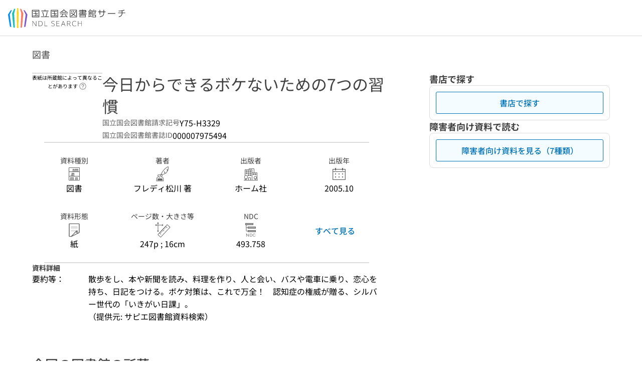

--- FILE ---
content_type: text/html;charset=utf-8
request_url: https://ndlsearch.ndl.go.jp/books/R100000002-I000007975494
body_size: 89910
content:
<!DOCTYPE html><html  lang="ja"><head><meta charset="utf-8"><meta name="viewport" content="width=device-width, initial-scale=1, viewport-fit=cover"><title>今日からできるボケないための7つの習慣 | NDLサーチ | 国立国会図書館</title><style>.layouts-global[data-v-f6cc2025]{min-height:100vh}@media (min-width:744px),print{.layouts-global[data-v-f6cc2025]:not(.is-single){display:grid;grid-template-rows:4.5rem 1fr auto}}@media only screen and (max-width:743px){.layouts-global[data-v-f6cc2025]:not(.is-single){padding-top:3rem}}@media print{.layouts-global[data-v-f6cc2025]:not(.is-single){display:flex;flex-direction:column}}</style><style>body:has(.ui-parts-modal){touch-action:none;-webkit-overflow-scrolling:none;overflow:hidden;overscroll-behavior:none;padding-right:var(--scroll-bar-width)}</style><style>.is-stg[data-v-23aa64ee]{background-color:#d13f00;clip-path:polygon(0 0,100% 0,0 100%);color:#fff;font-size:8px;height:30px;left:0;padding-left:1px;pointer-events:none;position:fixed;top:0;width:30px;z-index:999999}.layouts-global[data-v-23aa64ee]{position:relative}.layouts-global #layouts-global-skip-link[data-v-23aa64ee]{position:absolute;clip:rect(0 0 0 0);clip-path:inset(50%);height:1px;overflow:hidden;white-space:nowrap;width:1px}.layouts-global #layouts-global-notification[data-v-23aa64ee]:empty{display:none}.layouts-global .no-lang-notification[data-v-23aa64ee]{background-color:#f5fcff;border-bottom:1px solid;border-color:#dbdbdb;color:#0073b5;text-align:center}.is-dark .layouts-global .no-lang-notification[data-v-23aa64ee]{border-color:#767676}.layouts-global .layouts-global-footer[data-v-23aa64ee]:empty{display:none}.layouts-global .layouts-global-layer[data-v-23aa64ee]{left:0;position:fixed;top:0;width:100%}@media (min-width:744px),print{.layouts-global .layouts-global-layer[data-v-23aa64ee]{min-width:1200px}}@media print{.layouts-global .layouts-global-layer[data-v-23aa64ee]{min-width:100%!important}}.layouts-global #main-overlay:not(:empty)+.layouts-global-main[data-v-23aa64ee]{display:none}.layouts-global #main-overlay[data-v-23aa64ee]{background-color:#fcfcfc;height:100%;z-index:800}.is-dark .layouts-global #main-overlay[data-v-23aa64ee]{background-color:#404040}.layouts-global #main-overlay[data-v-23aa64ee]:empty{display:none}.layouts-global #layer-scroll-back[data-v-23aa64ee]{z-index:900}.layouts-global #layer-scroll-back[data-v-23aa64ee]:empty{display:none}.layouts-global #layer-modal[data-v-23aa64ee]{z-index:1000}.layouts-global #layer-float[data-v-23aa64ee]{z-index:1100}.layouts-global #layer-notification[data-v-23aa64ee]{z-index:9999}.layouts-global #layer-loading[data-v-23aa64ee]{z-index:99999}</style><style>.global-header[data-v-8747e555]{background-color:#fff;z-index:810}.is-dark .global-header[data-v-8747e555]{background-color:#000}@media (min-width:744px),print{.global-header[data-v-8747e555]{border-bottom:1px solid;gap:1rem;padding-left:1rem;padding-right:1rem}.global-header.is-top-page[data-v-8747e555]{border-color:#fff}.is-dark .global-header.is-top-page[data-v-8747e555]{border-color:#000}.global-header[data-v-8747e555]:not(.is-top-page){border-color:#dbdbdb}.is-dark .global-header[data-v-8747e555]:not(.is-top-page){border-color:#767676}}@media only screen and (max-width:743px){.global-header[data-v-8747e555]{left:0;right:0;top:0;width:100vw}.global-header.is-top-page[data-v-8747e555]{position:absolute}.global-header.show-menu[data-v-8747e555],.global-header.show-search[data-v-8747e555],.global-header[data-v-8747e555]:not(.is-top-page){box-shadow:0 1px 8px #0000003d;position:fixed!important}.global-header-search[data-v-8747e555]{padding-left:1rem;padding-right:1rem;width:100%}}.global-header-search.pages-search-keyword[data-v-8747e555]{padding-bottom:1.5rem;padding-top:1.5rem}@media only screen and (max-width:743px){.global-header-mobile[data-v-8747e555]{background-color:#fff;height:3rem;width:100%;z-index:100}.is-dark .global-header-mobile[data-v-8747e555]{background-color:#000}}.global-header-mobile-menu[data-v-8747e555]{z-index:90}.v-enter-to[data-v-8747e555]{transform:translateY(0);transition:transform .25s ease-out}.v-enter-from[data-v-8747e555],.v-leave-to[data-v-8747e555]{transform:translateY(-100%)}.v-leave-to[data-v-8747e555]{transition:transform .25s ease-out}.v-leave-from[data-v-8747e555]{transform:translateY(0)}</style><style>.base-layout-row[data-v-99ea7693]{display:flex;flex-direction:row}.base-layout-row[horizontal-align=left][data-v-99ea7693]{justify-content:flex-start}.base-layout-row[horizontal-align=center][data-v-99ea7693]{justify-content:center}.base-layout-row[horizontal-align=right][data-v-99ea7693]{justify-content:flex-end}.base-layout-row[horizontal-align=split][data-v-99ea7693]{justify-content:space-between}.base-layout-row[vertical-align=top][data-v-99ea7693]{align-items:flex-start}.base-layout-row[vertical-align=middle][data-v-99ea7693]{align-items:center}.base-layout-row[vertical-align=bottom][data-v-99ea7693]{align-items:flex-end}.base-layout-row[vertical-align=split][data-v-99ea7693]{align-items:space-between}.base-layout-row[vertical-align=stretch][data-v-99ea7693]{align-items:stretch}.base-layout-row[direction=column][data-v-99ea7693]{align-items:stretch;flex-direction:column}@media only screen and (max-width:743px){.base-layout-row[mobile-direction=column][data-v-99ea7693]{align-items:stretch;flex-direction:column}.base-layout-row[mobile-direction=column-reverse][data-v-99ea7693]{flex-direction:column-reverse}.base-layout-row[mobile-horizontal-align=left][data-v-99ea7693]{justify-content:flex-start}.base-layout-row[mobile-horizontal-align=center][data-v-99ea7693]{justify-content:center}.base-layout-row[mobile-horizontal-align=right][data-v-99ea7693]{justify-content:flex-end}.base-layout-row[mobile-horizontal-align=split][data-v-99ea7693]{justify-content:space-between}.base-layout-row[mobile-vertical-align=top][data-v-99ea7693]{align-items:flex-start}}</style><style>.base-heading[data-v-6609c3c6]{color:#404040}.is-dark .base-heading[data-v-6609c3c6]{color:#fcfcfc}.base-heading.is-h1[data-v-6609c3c6]{font-feature-settings:"palt";font-size:2rem;font-weight:300;line-height:1.4}.is-mina .base-heading.is-h1[data-v-6609c3c6]{font-size:2.125rem}@media only screen and (max-width:743px){.base-heading.is-mobile-h1[data-v-6609c3c6]{font-feature-settings:"palt";font-size:2rem;font-weight:300;line-height:1.4}.is-mina .base-heading.is-mobile-h1[data-v-6609c3c6]{font-size:2.125rem}}.base-heading.is-h2[data-v-6609c3c6]{font-feature-settings:"palt";font-size:1.625rem;font-weight:500;line-height:1.4}.is-mina .base-heading.is-h2[data-v-6609c3c6]{font-size:1.875rem}@media only screen and (max-width:743px){.base-heading.is-mobile-h2[data-v-6609c3c6]{font-feature-settings:"palt";font-size:1.625rem;font-weight:500;line-height:1.4}.is-mina .base-heading.is-mobile-h2[data-v-6609c3c6]{font-size:1.875rem}}.base-heading.is-h3[data-v-6609c3c6]{font-feature-settings:"palt";font-size:1.375rem;font-weight:500;line-height:1.4}.is-mina .base-heading.is-h3[data-v-6609c3c6]{font-size:1.625rem}@media only screen and (max-width:743px){.base-heading.is-mobile-h3[data-v-6609c3c6]{font-feature-settings:"palt";font-size:1.375rem;font-weight:500;line-height:1.4}.is-mina .base-heading.is-mobile-h3[data-v-6609c3c6]{font-size:1.625rem}}.base-heading.is-h4[data-v-6609c3c6]{font-feature-settings:"palt";font-size:1.125rem;font-weight:700;line-height:1.4}.is-mina .base-heading.is-h4[data-v-6609c3c6]{font-size:1.375rem}@media only screen and (max-width:743px){.base-heading.is-mobile-h4[data-v-6609c3c6]{font-feature-settings:"palt";font-size:1.125rem;font-weight:700;line-height:1.4}.is-mina .base-heading.is-mobile-h4[data-v-6609c3c6]{font-size:1.375rem}}.base-heading.is-h5[data-v-6609c3c6]{font-feature-settings:"palt";font-size:1rem;font-weight:700;line-height:1.4}.is-mina .base-heading.is-h5[data-v-6609c3c6]{font-size:1.125rem}@media only screen and (max-width:743px){.base-heading.is-mobile-h5[data-v-6609c3c6]{font-feature-settings:"palt";font-size:1rem;font-weight:700;line-height:1.4}.is-mina .base-heading.is-mobile-h5[data-v-6609c3c6]{font-size:1.125rem}}.base-heading.is-h6[data-v-6609c3c6]{font-feature-settings:"palt";font-size:.875rem;font-weight:700;line-height:1.4}.is-mina .base-heading.is-h6[data-v-6609c3c6]{font-size:1rem}@media only screen and (max-width:743px){.base-heading.is-mobile-h6[data-v-6609c3c6]{font-feature-settings:"palt";font-size:.875rem;font-weight:700;line-height:1.4}.is-mina .base-heading.is-mobile-h6[data-v-6609c3c6]{font-size:1rem}}.base-heading.is-headline[data-v-6609c3c6]{font-feature-settings:"palt";font-size:1.125rem;font-weight:500;line-height:1.4}.is-mina .base-heading.is-headline[data-v-6609c3c6]{font-size:1.25rem}@media only screen and (max-width:743px){.base-heading.is-mobile-headline[data-v-6609c3c6]{font-feature-settings:"palt";font-size:1.125rem;font-weight:500;line-height:1.4}.is-mina .base-heading.is-mobile-headline[data-v-6609c3c6]{font-size:1.25rem}}.base-heading.is-headline-s[data-v-6609c3c6]{font-feature-settings:"palt";font-size:.875rem;font-weight:700;line-height:1.4}.is-mina .base-heading.is-headline-s[data-v-6609c3c6]{font-size:1rem}@media only screen and (max-width:743px){.base-heading.is-mobile-headline-s[data-v-6609c3c6]{font-feature-settings:"palt";font-size:.875rem;font-weight:700;line-height:1.4}.is-mina .base-heading.is-mobile-headline-s[data-v-6609c3c6]{font-size:1rem}}.base-heading.is-image[data-v-6609c3c6]{line-height:0}</style><style>.ui-parts-logo[data-v-cd361706]{display:block}@media (min-width:744px),print{.ui-parts-logo[data-v-cd361706]{height:2.5rem}}@media only screen and (max-width:743px){.ui-parts-logo[data-v-cd361706]{min-height:1.25rem}}.ui-parts-logo.footer[data-v-cd361706],.ui-parts-logo.header[data-v-cd361706]{height:2.5rem}@media only screen and (max-width:743px){.ui-parts-logo.header[data-v-cd361706]{height:2.5rem}}@media (min-width:744px),print{.ui-parts-logo.hero[data-v-cd361706]{height:4.5rem}}@media only screen and (max-width:743px){.ui-parts-logo.hero[data-v-cd361706]{width:18.75rem}}</style><style>.ui-parts-button-icon[data-v-a0d42431]{background-color:transparent;color:inherit;min-height:auto!important;padding:0!important}</style><style>.base-button[data-v-1c01abbe]{align-items:center;border-radius:3px;border-style:solid;border-width:0;display:inline-flex;flex-direction:row;justify-content:center}.base-button[data-v-1c01abbe]:not(.is-button-like){cursor:pointer}.base-button[size=small][data-v-1c01abbe]{font-size:.875rem;font-weight:500;line-height:1.4;min-height:2rem;padding:.3125rem .6875rem}.is-mina .base-button[size=small][data-v-1c01abbe]{font-size:1rem}.base-button[size=medium][data-v-1c01abbe]{font-size:1rem;font-weight:500;line-height:1.4;min-height:2.75rem;padding:.5625rem .9375rem}.is-mina .base-button[size=medium][data-v-1c01abbe]{font-size:1.125rem}.base-button.is-text-button[data-v-1c01abbe]{padding:.25rem .375rem}.base-button[class*=is-][data-v-1c01abbe]{border-width:1px}.base-button[data-v-1c01abbe]:hover{text-decoration:none}.base-button[data-v-1c01abbe]:disabled{cursor:default;pointer-events:none}.base-button[multiple-lines][data-v-1c01abbe]{flex-direction:column;row-gap:0}.base-button.is-fill-primary[data-v-1c01abbe]{background-color:#0073b5;border-color:#0073b5;color:#fff}.base-button.is-fill-primary[data-v-1c01abbe]:focus,.base-button.is-fill-primary[data-v-1c01abbe]:hover{background-color:#005382;border-color:#005382}.base-button.is-fill-primary[data-v-1c01abbe]:disabled{background-color:#c7c7c7;border-color:#c7c7c7}.is-dark .base-button.is-fill-primary[data-v-1c01abbe]{background-color:#0073b5;border-color:#0073b5;color:#000}.is-dark .base-button.is-fill-primary[data-v-1c01abbe]:hover{background-color:#00639c;border-color:#0962ad}.is-dark .base-button.is-fill-primary[data-v-1c01abbe]:disabled{background-color:#aaa;border-color:#aaa}@media only screen and (max-width:743px){.base-button.is-mobile-fill-primary[data-v-1c01abbe]{background-color:#0073b5;border-color:#0073b5;color:#fff}.base-button.is-mobile-fill-primary[data-v-1c01abbe]:focus,.base-button.is-mobile-fill-primary[data-v-1c01abbe]:hover{background-color:#005382;border-color:#005382}.base-button.is-mobile-fill-primary[data-v-1c01abbe]:disabled{background-color:#c7c7c7;border-color:#c7c7c7}.is-dark .base-button.is-mobile-fill-primary[data-v-1c01abbe]{background-color:#0073b5;border-color:#0073b5;color:#000}.is-dark .base-button.is-mobile-fill-primary[data-v-1c01abbe]:hover{background-color:#00639c;border-color:#0962ad}.is-dark .base-button.is-mobile-fill-primary[data-v-1c01abbe]:disabled{background-color:#aaa;border-color:#aaa}}.base-button.is-fill-secondary[data-v-1c01abbe]{background-color:#f9851f;border-color:#f9851f;color:#fff}.base-button.is-fill-secondary[data-v-1c01abbe]:focus,.base-button.is-fill-secondary[data-v-1c01abbe]:hover{background-color:#df6c06;border-color:#df6c06}.base-button.is-fill-secondary[data-v-1c01abbe]:disabled{background-color:#c7c7c7;border-color:#c7c7c7}.is-dark .base-button.is-fill-secondary[data-v-1c01abbe]{color:#000}.is-dark .base-button.is-fill-secondary[data-v-1c01abbe],.is-dark .base-button.is-fill-secondary[data-v-1c01abbe]:hover{background-color:#f9851f;border-color:#f9851f}.is-dark .base-button.is-fill-secondary[data-v-1c01abbe]:disabled{background-color:#aaa;border-color:#aaa}@media only screen and (max-width:743px){.base-button.is-mobile-fill-secondary[data-v-1c01abbe]{background-color:#f9851f;border-color:#f9851f;color:#fff}.base-button.is-mobile-fill-secondary[data-v-1c01abbe]:focus,.base-button.is-mobile-fill-secondary[data-v-1c01abbe]:hover{background-color:#df6c06;border-color:#df6c06}.base-button.is-mobile-fill-secondary[data-v-1c01abbe]:disabled{background-color:#c7c7c7;border-color:#c7c7c7}.is-dark .base-button.is-mobile-fill-secondary[data-v-1c01abbe]{background-color:#f9851f;border-color:#f9851f;color:#000}.is-dark .base-button.is-mobile-fill-secondary[data-v-1c01abbe]:hover{background-color:#f9851f;border-color:#f9851f}.is-dark .base-button.is-mobile-fill-secondary[data-v-1c01abbe]:disabled{background-color:#aaa;border-color:#aaa}}.base-button.is-outline-primary[data-v-1c01abbe]{background-color:#f5fcff;border-color:#0073b5;color:#0073b5}.base-button.is-outline-primary[data-v-1c01abbe]:focus,.base-button.is-outline-primary[data-v-1c01abbe]:hover{background-color:#ebf9ff}.base-button.is-outline-primary[data-v-1c01abbe]:disabled{background-color:#fff;border-color:#c7c7c7;color:#c7c7c7}.is-dark .base-button.is-outline-primary[data-v-1c01abbe]{background-color:#f5fcff;border-color:#0073b5;color:#0073b5}.is-dark .base-button.is-outline-primary[data-v-1c01abbe]:hover{background-color:#ebf9ff}.is-dark .base-button.is-outline-primary[data-v-1c01abbe]:disabled{background-color:#000;border-color:#aaa;color:#aaa}@media only screen and (max-width:743px){.base-button.is-mobile-outline-primary[data-v-1c01abbe]{background-color:#f5fcff;border-color:#0073b5;color:#0073b5}.base-button.is-mobile-outline-primary[data-v-1c01abbe]:focus,.base-button.is-mobile-outline-primary[data-v-1c01abbe]:hover{background-color:#ebf9ff}.base-button.is-mobile-outline-primary[data-v-1c01abbe]:disabled{background-color:#fff;border-color:#c7c7c7;color:#c7c7c7}.is-dark .base-button.is-mobile-outline-primary[data-v-1c01abbe]{background-color:#f5fcff;border-color:#0073b5;color:#0073b5}.is-dark .base-button.is-mobile-outline-primary[data-v-1c01abbe]:hover{background-color:#ebf9ff}.is-dark .base-button.is-mobile-outline-primary[data-v-1c01abbe]:disabled{background-color:#000;border-color:#aaa;color:#aaa}}.base-button.is-outline-secondary[data-v-1c01abbe]{background-color:#fffbf2;border-color:#f9851f;color:#d13f00}.base-button.is-outline-secondary[data-v-1c01abbe]:focus,.base-button.is-outline-secondary[data-v-1c01abbe]:hover{background-color:#fff8e8}.base-button.is-outline-secondary[data-v-1c01abbe]:disabled{background-color:#fff;border-color:#c7c7c7;color:#c7c7c7}.is-dark .base-button.is-outline-secondary[data-v-1c01abbe]{background-color:#fffbf2;border-color:#f9851f;color:#d13f00}.is-dark .base-button.is-outline-secondary[data-v-1c01abbe]:hover{background-color:#fff8e8}.is-dark .base-button.is-outline-secondary[data-v-1c01abbe]:disabled{background-color:#000;border-color:#aaa;color:#aaa}@media only screen and (max-width:743px){.base-button.is-mobile-outline-secondary[data-v-1c01abbe]{background-color:#fffbf2;border-color:#f9851f;color:#d13f00}.base-button.is-mobile-outline-secondary[data-v-1c01abbe]:focus,.base-button.is-mobile-outline-secondary[data-v-1c01abbe]:hover{background-color:#fff8e8}.base-button.is-mobile-outline-secondary[data-v-1c01abbe]:disabled{background-color:#fff;border-color:#c7c7c7;color:#c7c7c7}.is-dark .base-button.is-mobile-outline-secondary[data-v-1c01abbe]{background-color:#fffbf2;border-color:#f9851f;color:#d13f00}.is-dark .base-button.is-mobile-outline-secondary[data-v-1c01abbe]:hover{background-color:#fff8e8}.is-dark .base-button.is-mobile-outline-secondary[data-v-1c01abbe]:disabled{background-color:#000;border-color:#aaa;color:#aaa}}.base-button.is-outline-option[data-v-1c01abbe]{background-color:transparent;border-color:#666;color:#666}.base-button.is-outline-option[data-v-1c01abbe]:focus,.base-button.is-outline-option[data-v-1c01abbe]:hover{background-color:#f2f2f2}.base-button.is-outline-option[data-v-1c01abbe]:disabled{background-color:#fff;border-color:#c7c7c7;color:#c7c7c7}.is-dark .base-button.is-outline-option[data-v-1c01abbe]{background-color:transparent;border-color:#f2f2f2;color:#f2f2f2}.is-dark .base-button.is-outline-option[data-v-1c01abbe]:hover{background-color:#666}.is-dark .base-button.is-outline-option[data-v-1c01abbe]:disabled{background-color:#000;border-color:#aaa;color:#aaa}@media only screen and (max-width:743px){.base-button.is-mobile-outline-option[data-v-1c01abbe]{background-color:transparent;border-color:#666;color:#666}.base-button.is-mobile-outline-option[data-v-1c01abbe]:focus,.base-button.is-mobile-outline-option[data-v-1c01abbe]:hover{background-color:#f2f2f2}.base-button.is-mobile-outline-option[data-v-1c01abbe]:disabled{background-color:#fff;border-color:#c7c7c7;color:#c7c7c7}.is-dark .base-button.is-mobile-outline-option[data-v-1c01abbe]{background-color:transparent;border-color:#f2f2f2;color:#f2f2f2}.is-dark .base-button.is-mobile-outline-option[data-v-1c01abbe]:hover{background-color:#666}.is-dark .base-button.is-mobile-outline-option[data-v-1c01abbe]:disabled{background-color:#000;border-color:#aaa;color:#aaa}}.base-button.is-outline-danger[data-v-1c01abbe]{background-color:#fff7f7;border-color:#d13f00;color:#d13f00}.base-button.is-outline-danger[data-v-1c01abbe]:disabled{background-color:#fff;border-color:#c7c7c7;color:#c7c7c7}@media only screen and (max-width:743px){.base-button.is-mobile-outline-danger[data-v-1c01abbe]{background-color:#fff7f7;border-color:#d13f00;color:#d13f00}.base-button.is-mobile-outline-danger[data-v-1c01abbe]:disabled{background-color:#fff;border-color:#c7c7c7;color:#c7c7c7}}.base-button.is-text-button[data-v-1c01abbe]{background-color:transparent;border-color:transparent;color:#0073b5}.base-button.is-text-button[data-v-1c01abbe]:focus,.base-button.is-text-button[data-v-1c01abbe]:hover{background-color:#f0f8ff;border-color:transparent}.base-button.is-text-button[data-v-1c01abbe]:disabled{border-color:transparent;color:#c7c7c7}.is-dark .base-button.is-text-button[data-v-1c01abbe]{background-color:transparent;border-color:transparent;color:#0073b5}.is-dark .base-button.is-text-button[data-v-1c01abbe]:hover{background-color:#f0f8ff;border-color:transparent}.is-dark .base-button.is-text-button[data-v-1c01abbe]:disabled{border-color:transparent;color:#aaa}@media only screen and (max-width:743px){.base-button.is-mobile-text-button[data-v-1c01abbe]{background-color:transparent;border-color:transparent;color:#0073b5}.base-button.is-mobile-text-button[data-v-1c01abbe]:focus,.base-button.is-mobile-text-button[data-v-1c01abbe]:hover{background-color:#f0f8ff;border-color:transparent}.base-button.is-mobile-text-button[data-v-1c01abbe]:disabled{border-color:transparent;color:#c7c7c7}.is-dark .base-button.is-mobile-text-button[data-v-1c01abbe]{background-color:transparent;border-color:transparent;color:#0073b5}.is-dark .base-button.is-mobile-text-button[data-v-1c01abbe]:hover{background-color:#f0f8ff;border-color:transparent}.is-dark .base-button.is-mobile-text-button[data-v-1c01abbe]:disabled{border-color:transparent;color:#aaa}}.base-button.is-text-button-option[data-v-1c01abbe]{background-color:transparent;border-color:transparent;color:#666}.base-button.is-text-button-option[data-v-1c01abbe]:focus,.base-button.is-text-button-option[data-v-1c01abbe]:hover{background-color:#f2f2f2;border-color:transparent}.base-button.is-text-button-option[data-v-1c01abbe]:disabled{border-color:transparent;color:#c7c7c7}.is-dark .base-button.is-text-button-option[data-v-1c01abbe]{background-color:transparent;border-color:transparent;color:#f2f2f2}.is-dark .base-button.is-text-button-option[data-v-1c01abbe]:hover{background-color:#666;border-color:transparent}.is-dark .base-button.is-text-button-option[data-v-1c01abbe]:disabled{border-color:transparent;color:#aaa}@media only screen and (max-width:743px){.base-button.is-mobile-text-button-option[data-v-1c01abbe]{background-color:transparent;border-color:transparent;color:#666}.base-button.is-mobile-text-button-option[data-v-1c01abbe]:focus,.base-button.is-mobile-text-button-option[data-v-1c01abbe]:hover{background-color:#f2f2f2;border-color:transparent}.base-button.is-mobile-text-button-option[data-v-1c01abbe]:disabled{border-color:transparent;color:#c7c7c7}.is-dark .base-button.is-mobile-text-button-option[data-v-1c01abbe]{background-color:transparent;border-color:transparent;color:#f2f2f2}.is-dark .base-button.is-mobile-text-button-option[data-v-1c01abbe]:hover{background-color:#666;border-color:transparent}.is-dark .base-button.is-mobile-text-button-option[data-v-1c01abbe]:disabled{border-color:transparent;color:#aaa}}.base-button.is-fill-info[data-v-1c01abbe]{background-color:#f7f7f7;border-color:#ccc;color:#000}.base-button.is-fill-info[data-v-1c01abbe]:focus,.base-button.is-fill-info[data-v-1c01abbe]:hover{background-color:#f7f7f7;border-color:#aaa}.base-button.is-fill-info[data-v-1c01abbe]:disabled{background-color:#c7c7c7;border-color:#c7c7c7;color:#fff}.is-dark .base-button.is-fill-info[data-v-1c01abbe]{background-color:#f7f7f7;border-color:#ccc;color:#000}.is-dark .base-button.is-fill-info[data-v-1c01abbe]:hover{background-color:#f7f7f7;border-color:#aaa}.is-dark .base-button.is-fill-info[data-v-1c01abbe]:disabled{background-color:#aaa;border-color:#aaa;color:#000}@media only screen and (max-width:743px){.base-button.is-mobile-fill-info[data-v-1c01abbe]{background-color:#f7f7f7;border-color:#ccc;color:#000}.base-button.is-mobile-fill-info[data-v-1c01abbe]:focus,.base-button.is-mobile-fill-info[data-v-1c01abbe]:hover{background-color:#f7f7f7;border-color:#aaa}.base-button.is-mobile-fill-info[data-v-1c01abbe]:disabled{background-color:#c7c7c7;border-color:#c7c7c7;color:#fff}.is-dark .base-button.is-mobile-fill-info[data-v-1c01abbe]{background-color:#f7f7f7;border-color:#ccc;color:#000}.is-dark .base-button.is-mobile-fill-info[data-v-1c01abbe]:hover{background-color:#f7f7f7;border-color:#aaa}.is-dark .base-button.is-mobile-fill-info[data-v-1c01abbe]:disabled{background-color:#aaa;border-color:#aaa;color:#000}}.base-button.is-button-like[data-v-1c01abbe]{background-color:#f2f2f2;border-color:#c7c7c7;color:#666}.is-dark .base-button.is-button-like[data-v-1c01abbe]{background-color:#f2f2f2;border-color:#aaa;color:#f2f2f2}@media only screen and (max-width:743px){.base-button.is-mobile-button-like[data-v-1c01abbe]{background-color:#f2f2f2;border-color:#c7c7c7;color:#666}.is-dark .base-button.is-mobile-button-like[data-v-1c01abbe]{background-color:#f2f2f2;border-color:#aaa;color:#f2f2f2}}</style><style>.message-dialog-container[data-v-388e1170]{align-items:center;background-color:#0006;display:flex;height:100%;justify-content:center;left:0;overflow:hidden;position:absolute;position:fixed;top:0;width:100%;z-index:200}.message-dialog-container .message-dialog[data-v-388e1170]{background:#eee;border-radius:3px;display:flex;flex-direction:column;max-height:240px;max-width:330px;min-width:300px;overflow:auto;position:relative}.message-dialog-container .message-dialog .message-dialog-header[data-v-388e1170]{background-color:#fff;color:#444;display:flex;font-weight:700;justify-content:space-between;line-height:2rem;min-height:auto;padding:0 12px;position:relative;width:100%}.message-dialog-container .message-dialog .message-dialog-header .close-message-dialog-button[data-v-388e1170]{background-image:url("data:image/svg+xml;charset=utf-8,%3Csvg xmlns='http://www.w3.org/2000/svg' viewBox='0 0 24 24'%3E%3Cpath d='M12 4a8 8 0 1 0 8 8 8 8 0 0 0-8-8m0 15a7 7 0 1 1 7-7 7 7 0 0 1-7 7m3.33-11L12 11.33 8.67 8 8 8.67 11.33 12 8 15.33l.67.67L12 12.67 15.33 16l.67-.67L12.67 12 16 8.67z' style='fill:%23666;fill-rule:evenodd'/%3E%3C/svg%3E");background-position:50%;background-repeat:no-repeat;background-size:24px 24px;height:2rem;width:2rem}.message-dialog-container .message-dialog .message-dialog-body[data-v-388e1170]{background:#eee;box-sizing:border-box;flex-direction:column;overflow:auto;padding:16px}.message-dialog-container .message-dialog .ok-button-area[data-v-388e1170]{display:flex;justify-content:center;padding-bottom:1rem}.message-dialog-container .message-dialog .ok-button-area .ok-button[data-v-388e1170]{width:70%}</style><style>.global-footer[data-v-a6bf0a44]{border-color:currentcolor #dbdbdb #dbdbdb;border-top:1px solid #dbdbdb}.is-dark .global-footer[data-v-a6bf0a44]{border-color:#767676}@media (min-width:744px),print{.global-footer[data-v-a6bf0a44]{display:grid;grid-template-rows:auto minmax(2.5rem,auto);padding:1.5rem 4rem}.global-footer[data-v-a6bf0a44]>*{margin:auto;max-width:1152px;width:100%}}@media print,print and (min-width:744px){.global-footer[data-v-a6bf0a44]>*{width:100%!important}}@media only screen and (max-width:743px){.global-footer[data-v-a6bf0a44]{padding:.5rem 1rem 1rem}}.global-footer a[data-v-a6bf0a44]{color:#666}.is-dark .global-footer a[data-v-a6bf0a44]{color:#f2f2f2}@media screen and (max-width:460px){.global-footer-headline[data-v-a6bf0a44]{flex-direction:column-reverse!important}}@media only screen and (max-width:743px){.global-footer-headline[data-v-a6bf0a44]{align-items:stretch!important}}.global-footer-language[data-v-a6bf0a44]{cursor:pointer}@media only screen and (max-width:743px){.global-footer-language[data-v-a6bf0a44]{padding-bottom:.5rem}}</style><style>.base-layout-column[data-v-651af461]{display:flex;flex-direction:column}.base-layout-column[horizontal-align=left][data-v-651af461]{align-items:flex-start;text-align:left}.base-layout-column[horizontal-align=center][data-v-651af461]{align-items:center;text-align:center}.base-layout-column[horizontal-align=right][data-v-651af461]{align-items:flex-end;text-align:right}.base-layout-column[horizontal-align=stretch][data-v-651af461]{align-items:stretch}@media only screen and (max-width:743px){.base-layout-column[mobile-align=left][data-v-651af461]{align-items:flex-start;text-align:left}.base-layout-column[mobile-align=center][data-v-651af461]{align-items:center;text-align:center}.base-layout-column[mobile-align=right][data-v-651af461]{align-items:flex-end;text-align:right}.base-layout-column[mobile-align=stretch][data-v-651af461]{align-items:stretch}.base-layout-column[mobile-align=split][data-v-651af461]{justify-content:space-between}.base-layout-column[mobile-direction=row][data-v-651af461]{flex-direction:row}.base-layout-column[mobile-direction=row][vertical-align=top][data-v-651af461]{align-items:flex-start}.base-layout-column[mobile-direction=row][vertical-align=middle][data-v-651af461]{align-items:center}.base-layout-column[mobile-direction=row][vertical-align=bottom][data-v-651af461]{align-items:flex-end}}</style><style>.global-footer-nav-sns-external[data-v-f7b521cf]{padding:.25rem 2px}</style><style>.global-footer-copyright a[data-v-8f172f19]{color:#666}.is-dark .global-footer-copyright a[data-v-8f172f19]{color:#f2f2f2}.global-footer-copyright .page-number-label[data-v-8f172f19]{background-color:#fcfcfc;border-radius:.25rem;margin-right:2rem;padding:2px .25rem}.is-dark .global-footer-copyright .page-number-label[data-v-8f172f19]{background-color:#404040}</style><style>.base-separator[data-v-856dde95]{display:inline-block}.base-separator[color=separator][data-v-856dde95]{background-color:#dbdbdb}.base-separator[color=text-box-border][data-v-856dde95]{background-color:#aaa}</style><style>body:has(.ui-parts-modal) .scroll-back-button{right:calc(var(--scroll-bar-width) + 1rem)}</style><style>.fadezoom-enter-active[data-v-5a017d51]{transition-duration:.25s!important;transition-timing-function:cubic-bezier(.4,0,.2,1)!important}.fadezoom-leave-active[data-v-5a017d51]{transition-duration:.2s!important;transition-timing-function:cubic-bezier(.4,0,.2,1)!important}.fadezoom-enter-from[data-v-5a017d51],.fadezoom-leave-to[data-v-5a017d51]{opacity:0;transform:scale(0)}.scroll-back-button[data-v-5a017d51]{-webkit-appearance:none;-moz-appearance:none;appearance:none;bottom:1rem;cursor:pointer;position:fixed;right:1rem;z-index:790;-webkit-tap-highlight-color:transparent;background-color:#0073b5;border:none;border-radius:15%;color:#fff;height:60px;margin:auto;transition-duration:.2s;transition-property:transform,background-color,border-radius,opacity;width:60px}.is-dark .scroll-back-button[data-v-5a017d51]{background-color:#0073b5;color:#000}@media (hover:hover){.scroll-back-button[data-v-5a017d51]:hover{background-color:#555;border-radius:50%;transition-duration:.15s}}.scrolling-top[data-v-5a017d51]{background-color:#555;border-radius:50%;transition-duration:.15s}</style><style>.global-loading-screen-mask[data-v-fcfb8486]{background-color:#fff;height:100vh;opacity:.5;width:100%}.is-dark .global-loading-screen-mask[data-v-fcfb8486]{background-color:#000}.ui-parts-progress-bar[data-v-fcfb8486]{left:0;position:fixed;top:0;width:100%}.fade-enter-active[data-v-fcfb8486]{transition:opacity .15s linear}.fade-leave-active[data-v-fcfb8486]{transition:opacity .15s linear .15s}.fade-enter-from[data-v-fcfb8486],.fade-leave-to[data-v-fcfb8486]{opacity:0}</style><style>.privacy-confirmation[data-v-c3c908ed]{background-color:#fff;bottom:.5rem;box-shadow:0 1px 8px #0000003d;display:grid;gap:1rem;grid-template-rows:auto auto 1fr;left:.5rem;max-height:calc(100dvh - 1rem);padding:1.5rem 0 0;position:fixed;width:33.75rem}.privacy-confirmation[data-v-c3c908ed]>*{padding:0 1.5rem}@media only screen and (max-width:743px){.privacy-confirmation .privacy-confirmation-heading[data-v-c3c908ed]{font-feature-settings:"palt";font-size:.875rem;font-weight:700;line-height:1.4}.is-mina .privacy-confirmation .privacy-confirmation-heading[data-v-c3c908ed]{font-size:1rem}}.privacy-confirmation .details[data-v-c3c908ed]{overflow-y:auto}@media only screen and (max-width:743px){.privacy-confirmation[data-v-c3c908ed],.privacy-confirmation .details[data-v-c3c908ed]{gap:.5rem}}.privacy-confirmation .privacy-confirmation-msg[data-v-c3c908ed]{margin-bottom:-16px}@media only screen and (max-width:743px){.privacy-confirmation .privacy-confirmation-msg[data-v-c3c908ed]{font-size:.75rem;font-weight:500;line-height:1.4;margin-bottom:0;overflow-y:auto}.is-mina .privacy-confirmation .privacy-confirmation-msg[data-v-c3c908ed]{font-size:.875rem}}.privacy-confirmation .details[data-v-c3c908ed]{background-color:#fcfcfc;border-color:currentcolor #dbdbdb #dbdbdb;border-top:1px solid #dbdbdb;margin-bottom:-16px;padding-top:1rem}.is-dark .privacy-confirmation .details[data-v-c3c908ed]{background-color:#404040;border-color:#767676}@media only screen and (max-width:743px){.privacy-confirmation .details[data-v-c3c908ed]{overflow-y:auto;padding-top:.5rem}}.privacy-confirmation .privacy-confirmation-mobile-detail-button[data-v-c3c908ed]{font-size:.75rem;font-weight:500;line-height:1.4;margin-left:.5rem;padding:0;width:auto!important}.is-mina .privacy-confirmation .privacy-confirmation-mobile-detail-button[data-v-c3c908ed]{font-size:.875rem}.privacy-confirmation .privacy-confirmation-buttons[data-v-c3c908ed]{background-color:#fff;padding:1rem 1.5rem}.is-dark .privacy-confirmation .privacy-confirmation-buttons[data-v-c3c908ed]{background-color:#000}@media only screen and (max-width:743px){.privacy-confirmation .privacy-confirmation-buttons[data-v-c3c908ed]{padding:0 1rem .5rem}.privacy-confirmation .privacy-confirmation-buttons .privacy-confirmation-about-cookie[data-v-c3c908ed]{font-size:.75rem;font-weight:500;line-height:1.4}.is-mina .privacy-confirmation .privacy-confirmation-buttons .privacy-confirmation-about-cookie[data-v-c3c908ed]{font-size:.875rem}}.privacy-confirmation .privacy-confirmation-buttons .pc-buttons[data-v-c3c908ed]{display:grid}@media (min-width:744px),print{.privacy-confirmation .privacy-confirmation-buttons .pc-buttons[data-v-c3c908ed]{gap:2rem;grid-template-columns:auto 1fr auto auto}}@media only screen and (max-width:743px){.privacy-confirmation .privacy-confirmation-buttons .pc-buttons[data-v-c3c908ed]{gap:1rem;grid-template-columns:auto auto;padding:.25rem 0 .5rem}}.privacy-confirmation.show-detail[data-v-c3c908ed]{grid-template-rows:auto auto 1fr auto}.privacy-confirmation.show-detail .privacy-confirmation-msg[data-v-c3c908ed]{margin-bottom:0}.privacy-confirmation.show-detail .details[data-v-c3c908ed]{padding-bottom:1rem}.privacy-confirmation.show-detail .privacy-confirmation-buttons[data-v-c3c908ed]{border-color:currentcolor #dbdbdb #dbdbdb;border-top:1px solid #dbdbdb}.is-dark .privacy-confirmation.show-detail .privacy-confirmation-buttons[data-v-c3c908ed]{border-color:#767676}@media only screen and (max-width:743px){.privacy-confirmation.show-detail .privacy-confirmation-buttons[data-v-c3c908ed]{padding-top:.5rem}.privacy-confirmation[data-v-c3c908ed]{border-radius:0!important;bottom:0;left:0;max-height:calc(100dvh - 8rem);padding:1rem 0 0;right:0;width:100dvw}.privacy-confirmation[data-v-c3c908ed]>*{padding:0 1rem}}.is-dark .privacy-confirmation[data-v-c3c908ed]{background-color:#000}</style><style>.book .link-button[data-v-d6b751d6]{-webkit-appearance:none;-moz-appearance:none;appearance:none;background-color:transparent;background:none;border:none;cursor:pointer;font-feature-settings:"liga";padding:0;-webkit-tap-highlight-color:transparent;font-size:1rem}.book .breadcrumb[data-v-d6b751d6]{display:flex;margin-bottom:16px}.book .breadcrumb .row-2[data-v-d6b751d6]{margin-left:auto}.book .bib-viewer[data-v-d6b751d6]{background-color:#fcfcfc;display:flex;justify-content:center;padding:2rem;position:relative}.is-dark .book .bib-viewer[data-v-d6b751d6]{background-color:#404040}.book .bib-viewer .show-button[data-v-d6b751d6]{background-color:#1ca6f3bf;border-radius:5px;color:#fff!important;display:inline-block;font-weight:700;left:50%;line-height:1.2;padding:10px;position:absolute;text-align:center;top:50%;transform:translate(-50%,-50%);transition:all .4s ease-in-out;z-index:2}.book .bib-viewer .show-button[data-v-d6b751d6]:hover{background-color:#1c618c}.book main[data-v-d6b751d6]{margin-left:auto;margin-right:auto;margin-top:1rem;max-width:1024px}.book main .bib-head[data-v-d6b751d6]{display:flex}.book main .bib-head .left[data-v-d6b751d6]{margin-right:40px}.book main .bib-head .left .thumb[data-v-d6b751d6]{align-items:center;background:#fff;box-shadow:0 2px 8px #00000059;display:flex;justify-content:center;max-height:360px;max-width:255px}.book main .bib-head .left .thumb .jps-icon[data-v-d6b751d6]{align-items:center;color:#ccc;display:flex;font-size:48px;height:362px}.book main .bib-head .no-digital-item-thumbnail[data-v-d6b751d6]{display:flex;margin:30px}.book main .bib-head .bib[data-v-d6b751d6]{flex-grow:1;margin-right:40px}.book main .bib-head .bib h1.bib-title[data-v-d6b751d6]{color:#444;font-size:34px;font-style:normal;font-weight:700;line-height:50px}.book main .bib-head .bib .author-info[data-v-d6b751d6]{margin-bottom:8px}.book main .bib-head .bib .publish-info[data-v-d6b751d6]{font-size:13px;margin-bottom:8px}.book main .bib-head .bib .additional-bib[data-v-d6b751d6]{font-size:13px}.book main .bib-head .bib .additional-bib p[data-v-d6b751d6]{margin-bottom:8px}.book main .bib-head .bib .additional-bib p .lab[data-v-d6b751d6]{color:#696969;font-size:13px;font-style:normal;font-weight:700;line-height:19px;margin-right:8px}.book main .bib-head .right[data-v-d6b751d6]{align-items:flex-start;display:flex;flex-direction:column;font-size:13px;width:360px}.book main .bib-head .right .bib-actions[data-v-d6b751d6]{border:1px solid #ddd;border-radius:4px;margin-bottom:1rem;width:100%}.book main .bib-head .right .bib-actions .action-group[data-v-d6b751d6]{padding:12px}.book main .bib-head .right .bib-actions .action-group h3[data-v-d6b751d6]{margin-bottom:8px}.book main .bib-head .right .bib-actions .h-buttons[data-v-d6b751d6]{display:grid;gap:8px;grid-template-columns:1fr 1fr}.book main .bib-head .right .bib-actions .btn-action[data-v-d6b751d6]{align-items:center;background:#fafdff;border:1px solid #0a70c7;border-radius:4px;display:flex;flex-direction:column;padding:8px 4px 4px}.book main .bib-head .right .bib-actions .btn-action .jps-icon[data-v-d6b751d6]{margin-bottom:8px}.book main .bib-head .right .bib-actions .label[data-v-d6b751d6]{color:#858585;font-size:14px;font-style:normal;font-weight:700;line-height:20px}.book main .bib-head .right .fav[data-v-d6b751d6]{align-items:center;display:flex;justify-content:center;margin-bottom:1rem;width:100%}.book main .bib-head .right .sns[data-v-d6b751d6]{align-items:center;display:flex;justify-content:center;margin-bottom:12px;width:100%}.book main .bib-head .right .sns a[data-v-d6b751d6]:not(:last-child){margin-right:14px}.book main .bib-head .right .link[data-v-d6b751d6]{align-items:center;display:flex;margin-bottom:1rem}.book main .bib-head .right .link input[data-v-d6b751d6]{width:260px}.book main .bib-head .right .link .jps-icon[data-v-d6b751d6]{size:24px;color:#858585;margin-left:4.5px}.book main .bib-head .right .app-button[data-v-d6b751d6]{justify-content:start;width:100%}.book main .bib-head .right hr[data-v-d6b751d6]{width:100%}.book main .bib-head .right a[data-v-d6b751d6]{font-size:13px;font-style:normal;font-weight:400;line-height:13px}.book main .bib-head .right .export[data-v-d6b751d6]{padding:8px}.book .h-jump[data-v-d6b751d6]{align-items:center;background:#fff;border:1px solid #ddd;border-radius:4px;display:flex;font-size:15px;height:40px;justify-content:flex-start;line-height:23px;margin-bottom:-24px;margin-top:2.5rem;padding:8px 16px;width:100%}.book .h-jump .sep[data-v-d6b751d6]{display:inline-flex;justify-content:center;width:24px}.book .holdings[data-v-d6b751d6]{margin-top:48px}.book .holdings h2[data-v-d6b751d6]{font-size:26px;font-style:normal;font-weight:500;height:24px;margin-bottom:16px}.book .holdings .bib-t[data-v-d6b751d6]{align-items:center;display:flex}.book .holdings .bib-t .download[data-v-d6b751d6]{font-size:13px;margin-left:auto}.book .holdings .items[data-v-d6b751d6]{background:#fff;border:1px solid #ddd;border-collapse:collapse;border-radius:2px}.book .holdings .items .item[data-v-d6b751d6]{display:flex;font-size:13px;font-style:normal;font-weight:400;line-height:19px;padding:.5rem 1rem}.book .holdings .items .item[data-v-d6b751d6]:not(:last-child){border-bottom:1px solid #ddd}.book .holdings .items .item p[data-v-d6b751d6]{font-size:13px}.book .holdings .items .item .left[data-v-d6b751d6]{flex-grow:1}.book .holdings .items .item .right button[data-v-d6b751d6]{justify-content:left;margin-bottom:8px;max-width:240px;text-align:left}.book .holdings .items .item .right button a[data-v-d6b751d6]{align-items:center;color:#fff!important;display:flex;line-height:20px}.book .holdings .items .item .right button a .jps-icon[data-v-d6b751d6]{margin-right:3px}.book .holdings .closer[data-v-d6b751d6]{margin-top:8px;text-align:center}.book .holdings .closer button[data-v-d6b751d6]{align-items:center;background:#f6fafd;border-radius:4px;display:inline-flex;gap:2px;height:32px;justify-content:center;padding:5px 8px 3px 10px;width:187px}.book .meta[data-v-d6b751d6]{margin-bottom:1rem;margin-top:48px}.book .raw-data[data-v-d6b751d6]{margin-top:10rem}</style><style>.templates-ios-books[data-v-79f1b78c]{padding-bottom:6rem;padding-top:1.5rem}.templates-ios-books-full-width[data-v-79f1b78c]{margin-bottom:1rem!important;margin-top:1rem!important}.templates-ios-books-contents[data-v-79f1b78c]{margin-bottom:4rem;margin-top:1.5rem}@media (min-width:744px),print{.templates-ios-books-contents[data-v-79f1b78c]{display:grid;gap:72px;grid-template-columns:1fr 360px}}@media only screen and (max-width:743px){.templates-ios-books-contents[data-v-79f1b78c]{display:flex;flex-direction:column;gap:4rem}}</style><style>@media (min-width:744px),print{.base-layout-container[data-v-5b9e9552]{min-width:1200px;padding-left:calc(50vw - 600px);padding-right:calc(50vw - 600px);width:100%}}@media only screen and (max-width:743px){.base-layout-container[data-v-5b9e9552]{width:100%}}@media print{.base-layout-container[data-v-5b9e9552]{min-width:100%;padding-left:0;padding-right:0;width:100%}}@media (min-width:744px),print{.base-layout-container-inner[data-v-5b9e9552]{margin:auto 24px;width:auto}}@media only screen and (max-width:743px){.base-layout-container-inner[data-v-5b9e9552]{padding-left:1rem;padding-right:1rem;width:100%}}@media print{.base-layout-container-inner[data-v-5b9e9552]{margin:auto;width:auto}}</style><style>@media (min-width:744px),print{.base-layout-full-width-cancel .base-layout-container{min-width:auto;padding:0;width:100%}}@media only screen and (max-width:743px){.base-layout-full-width-cancel .base-layout-container{width:100%}}@media (min-width:744px),print{.base-layout-full-width-cancel .base-layout-container-inner{margin:auto 1rem}}@media only screen and (max-width:743px){.base-layout-full-width-cancel .base-layout-container-inner{padding-left:1rem;padding-right:1rem;width:100%}}</style><style>.ui-parts-breadcrumb>div[data-v-f10d3f78] :first-child{color:#666;font-feature-settings:"palt";font-size:1.125rem;font-weight:500;line-height:1.4}.is-mina .ui-parts-breadcrumb>div[data-v-f10d3f78] :first-child{font-size:1.25rem}.is-dark .ui-parts-breadcrumb>div[data-v-f10d3f78] :first-child{color:#f2f2f2}</style><style>@media (min-width:744px),print{.base-layout-full-width[data-v-1332f0f6]{margin-left:-24px!important;margin-right:-24px!important;width:auto!important}}@media (min-width:1200px){.base-layout-full-width[data-v-1332f0f6]{margin-left:calc(576px - 50vw)!important;margin-right:calc(576px - 50vw)!important;width:auto!important}}@media only screen and (max-width:743px){.base-layout-full-width[data-v-1332f0f6]{margin-left:-16px;margin-right:-16px}}@media print{.base-layout-full-width[data-v-1332f0f6]{margin-left:0!important;margin-right:0!important;width:100%!important}}.base-layout-full-width-mobile-only[data-v-1332f0f6]{margin-left:-16px;margin-right:-16px}</style><style>@media (min-width:744px),print{.base-layout-full-width-cancel .base-layout-full-width{margin-left:0!important;margin-right:0!important;width:auto!important}}@media (min-width:1200px){.base-layout-full-width-cancel .base-layout-full-width{margin-left:0!important;margin-right:0!important;width:auto!important}}@media only screen and (max-width:743px){.base-layout-full-width-cancel .base-layout-full-width{margin-left:0!important;margin-right:0!important}}</style><style>.ui-parts-book-cover[data-v-78a00e04]{position:relative}.ui-parts-book-cover-image[data-v-78a00e04]{align-items:center;background-color:#fff;border:1px solid #dbdbdb;color:#666;display:flex;justify-content:center;position:relative;width:100%}.is-dark .ui-parts-book-cover-image[data-v-78a00e04]{color:#f2f2f2}.ui-parts-book-cover-image.is-silver[data-v-78a00e04],.ui-parts-book-cover-image.is-silver .base-image[data-v-78a00e04]{aspect-ratio:1/1.414}.ui-parts-book-cover-image.is-square[data-v-78a00e04],.ui-parts-book-cover-image.is-square .base-image[data-v-78a00e04]{aspect-ratio:1/1}.ui-parts-book-cover-image .base-image[data-v-78a00e04]{max-height:100%;max-width:100%;-o-object-fit:contain;object-fit:contain}.ui-parts-book-cover-image-container[data-v-78a00e04]>:nth-child(n+2),.ui-parts-book-cover-image[data-v-78a00e04]>:nth-child(n+2){display:none}.ui-parts-book-cover-placeholder-area[data-v-78a00e04]{align-items:center;display:flex;justify-content:center;position:relative;width:100%}.ui-parts-book-cover-placeholder[data-v-78a00e04]{color:#f2f2f2;max-height:100%;max-width:100%}.ui-parts-book-cover-placeholder-text[data-v-78a00e04]{color:#666;position:absolute;text-align:left;text-decoration:none!important;width:7.125rem}.ui-parts-book-cover-placeholder-text.is-middle[data-v-78a00e04]{font-size:10px;width:3.875rem}.ui-parts-book-cover-category[data-v-78a00e04]{color:#666!important;position:absolute}@media (min-width:744px),print{.ui-parts-book-cover-category[data-v-78a00e04]{right:1rem;top:.75rem}}@media only screen and (max-width:743px){.ui-parts-book-cover-category[data-v-78a00e04]{right:.5rem;top:.5rem}}.ui-parts-book-cover-category-small[data-v-78a00e04]{color:#666!important}.ui-parts-book-cover-category-small>.base-icon[data-v-78a00e04]{margin:auto;top:.75rem}.ui-parts-book-cover-category-small>p[data-v-78a00e04]{margin-bottom:0}.is-clickable[data-v-78a00e04]{cursor:pointer}figcaption[data-v-78a00e04]{font-size:10px;size:10px}.thumbnail-help[data-v-78a00e04]{display:inline-block;margin-top:-5px!important}</style><style>.ui-parts-list-definition-stuff dt[data-v-9381b68f]{color:#666;font-size:.875rem;font-weight:400;line-height:1.6;white-space:nowrap}.is-mina .ui-parts-list-definition-stuff dt[data-v-9381b68f]{font-size:1rem}.is-dark .ui-parts-list-definition-stuff dt[data-v-9381b68f]{color:#f2f2f2}.ui-parts-list-definition-stuff dd[data-v-9381b68f]{max-width:676px;word-break:break-all}@media only screen and (max-width:743px){.ui-parts-list-definition-stuff dd[data-v-9381b68f]{max-width:358px}}.base-layout-row[data-v-9381b68f]{row-gap:0}</style><style>@media (min-width:744px),print{.pages-books-meta[data-v-524cd847]{margin-right:1.5rem}}.pages-books-meta .ui-parts-button-text[data-v-524cd847]{margin-right:1rem}.pages-books-meta-panel .base-layout-grid[data-v-524cd847]{gap:2rem .5rem}@media (min-width:744px),print{.pages-books-meta-panel .base-hr[data-v-524cd847]{margin:1.5rem}}.pages-books-meta-panel .base-hr[data-v-524cd847]:first-child{margin-top:0}.pages-books-meta-panel .base-hr[data-v-524cd847]:last-child{margin-bottom:0}.pages-books-meta-panel dt[data-v-524cd847]{color:#404040;font-size:.875rem;font-weight:400;line-height:1.6}.is-mina .pages-books-meta-panel dt[data-v-524cd847]{font-size:1rem}.is-dark .pages-books-meta-panel dt[data-v-524cd847]{color:#fcfcfc}.pages-books-meta-keep-all[data-v-524cd847]{word-break:keep-all}</style><style>.base-hr[data-v-b6fa9065]{border-bottom-color:#aaa;border-bottom-style:solid;border-top:none;margin:1rem 0}.base-hr.text-box-border[data-v-b6fa9065]{border-bottom-color:#aaa}.is-dark .base-hr.text-box-border[data-v-b6fa9065]{border-bottom-color:#c7c7c7}.base-hr.separator[data-v-b6fa9065]{border-bottom-color:#dbdbdb}.is-dark .base-hr.separator[data-v-b6fa9065]{border-bottom-color:#767676}.base-hr[border-width="1"][data-v-b6fa9065]{border-bottom-width:1px}.base-hr[border-width="1.5"][data-v-b6fa9065]{border-bottom-width:1.5px}.base-hr[border-width="2"][data-v-b6fa9065]{border-bottom-width:2px}.base-hr[border-width="2.5"][data-v-b6fa9065]{border-bottom-width:2.5px}.base-hr[border-width="3"][data-v-b6fa9065]{border-bottom-width:.1875rem}.base-hr[border-width="3.5"][data-v-b6fa9065]{border-bottom-width:.21875rem}.base-hr[border-width="4"][data-v-b6fa9065]{border-bottom-width:.25rem}.base-hr[border-width="4.5"][data-v-b6fa9065]{border-bottom-width:.28125rem}.base-hr[border-width="5"][data-v-b6fa9065]{border-bottom-width:.3125rem}.base-hr[border-width="5.5"][data-v-b6fa9065]{border-bottom-width:.34375rem}.base-hr[border-width="6"][data-v-b6fa9065]{border-bottom-width:.375rem}.base-hr[border-width="6.5"][data-v-b6fa9065]{border-bottom-width:.40625rem}.base-hr[border-width="7"][data-v-b6fa9065]{border-bottom-width:.4375rem}.base-hr[border-width="7.5"][data-v-b6fa9065]{border-bottom-width:.46875rem}.base-hr[border-width="8"][data-v-b6fa9065]{border-bottom-width:.5rem}.base-hr[border-width="8.5"][data-v-b6fa9065]{border-bottom-width:.53125rem}.base-hr[margin="0"][data-v-b6fa9065]{margin:0!important}.base-hr[margin="24"][data-v-b6fa9065]{margin:1.5rem 0!important}</style><style>.base-layout-grid[data-v-f750850e]{display:grid}.base-layout-grid[columns="1"][data-v-f750850e]{grid-template-columns:repeat(1,1fr)}.base-layout-grid[columns="2"][data-v-f750850e]{grid-template-columns:repeat(2,1fr)}.base-layout-grid[columns="3"][data-v-f750850e]{grid-template-columns:repeat(3,1fr)}.base-layout-grid[columns="4"][data-v-f750850e]{grid-template-columns:repeat(4,1fr)}.base-layout-grid[columns="5"][data-v-f750850e]{grid-template-columns:repeat(5,1fr)}.base-layout-grid[columns="6"][data-v-f750850e]{grid-template-columns:repeat(6,1fr)}.base-layout-grid[columns="7"][data-v-f750850e]{grid-template-columns:repeat(7,1fr)}.base-layout-grid[columns="8"][data-v-f750850e]{grid-template-columns:repeat(8,1fr)}.base-layout-grid[columns="9"][data-v-f750850e]{grid-template-columns:repeat(9,1fr)}.base-layout-grid[columns="10"][data-v-f750850e]{grid-template-columns:repeat(10,1fr)}@media (min-width:744px),print{.base-layout-grid[desktop-columns="1"][data-v-f750850e]{grid-template-columns:repeat(1,1fr)}.base-layout-grid[desktop-columns="2"][data-v-f750850e]{grid-template-columns:repeat(2,1fr)}.base-layout-grid[desktop-columns="3"][data-v-f750850e]{grid-template-columns:repeat(3,1fr)}.base-layout-grid[desktop-columns="4"][data-v-f750850e]{grid-template-columns:repeat(4,1fr)}.base-layout-grid[desktop-columns="5"][data-v-f750850e]{grid-template-columns:repeat(5,1fr)}.base-layout-grid[desktop-columns="6"][data-v-f750850e]{grid-template-columns:repeat(6,1fr)}.base-layout-grid[desktop-columns="7"][data-v-f750850e]{grid-template-columns:repeat(7,1fr)}.base-layout-grid[desktop-columns="8"][data-v-f750850e]{grid-template-columns:repeat(8,1fr)}.base-layout-grid[desktop-columns="9"][data-v-f750850e]{grid-template-columns:repeat(9,1fr)}.base-layout-grid[desktop-columns="10"][data-v-f750850e]{grid-template-columns:repeat(10,1fr)}.base-layout-grid[centering][data-v-f750850e]{grid-template-columns:1fr auto 1fr}}@media only screen and (max-width:743px){.base-layout-grid[mobile-columns="1"][data-v-f750850e]{display:flex;flex-direction:column}.base-layout-grid[mobile-columns="2"][data-v-f750850e]{grid-template-columns:repeat(2,1fr)}.base-layout-grid[mobile-columns="3"][data-v-f750850e]{grid-template-columns:repeat(3,1fr)}.base-layout-grid[mobile-columns="4"][data-v-f750850e]{grid-template-columns:repeat(4,1fr)}.base-layout-grid[mobile-columns="5"][data-v-f750850e]{grid-template-columns:repeat(5,1fr)}.base-layout-grid[mobile-columns="6"][data-v-f750850e]{grid-template-columns:repeat(6,1fr)}.base-layout-grid[mobile-columns="7"][data-v-f750850e]{grid-template-columns:repeat(7,1fr)}.base-layout-grid[mobile-columns="8"][data-v-f750850e]{grid-template-columns:repeat(8,1fr)}.base-layout-grid[mobile-columns="9"][data-v-f750850e]{grid-template-columns:repeat(9,1fr)}.base-layout-grid[mobile-columns="10"][data-v-f750850e]{grid-template-columns:repeat(10,1fr)}.base-layout-grid[centering][data-v-f750850e]{display:flex;flex-direction:column}}</style><style>.ui-parts-button-text[data-v-07122bef]{min-height:auto!important}</style><style>.ui-parts-button[size=small][data-v-af8559fa]{gap:2px}.ui-parts-button[size=medium][data-v-af8559fa]{gap:.25rem}.ui-parts-button[has-icon][size=small][data-v-af8559fa]:not([multiple-lines]){padding-left:.4375rem}.ui-parts-button[has-icon][size=medium][data-v-af8559fa]:not([multiple-lines]){padding-left:.6875rem}.ui-parts-button.is-text-button[has-icon][data-v-af8559fa]:not([multiple-lines]){padding-left:.1875rem}.ui-parts-button[next][data-v-af8559fa]{padding-left:1.125rem;padding-right:1.75rem;position:relative}.ui-parts-button[next] .ui-parts-button-right[data-v-af8559fa]{position:absolute;right:.3125rem}.ui-parts-button[previous][data-v-af8559fa]{padding-left:2.3125rem;padding-right:1.4375rem;position:relative}.ui-parts-button[previous] .ui-parts-button-left[data-v-af8559fa]{left:.3125rem;position:absolute}.ui-parts-button[align=left][data-v-af8559fa]{justify-content:space-between;padding-left:.9375rem}</style><style>.element[data-v-eb99b153]{display:flex}.pages-books-abstract-closer-link[data-v-eb99b153]{cursor:pointer}</style><style>.element[data-v-dd542b4b]{display:flex}.pages-books-abstract-closer-link[data-v-dd542b4b]{cursor:pointer}@media (min-width:744px),print{.pages-books-abstract-notes-info-title[data-v-dd542b4b]{margin-right:1em;width:6rem}}.pages-books-abstract-notes-info[data-v-dd542b4b]{white-space:pre-wrap;word-break:break-all}@media (min-width:744px),print{.pages-books-abstract-notes-info[data-v-dd542b4b]{max-width:576px;width:576px}}.pages-books-abstract-notes-closer[data-v-dd542b4b]{width:auto!important}.pages-books-abstract-notes-closer.base-button[data-v-dd542b4b]{justify-content:right!important}</style><style>.base-paragraph[font-size=mini][data-v-18de2362]{font-size:.625rem;font-weight:400;line-height:1.4}.is-mina .base-paragraph[font-size=mini][data-v-18de2362]{font-size:.75rem}.base-paragraph[font-size=caption][data-v-18de2362]{font-size:.75rem;font-weight:500;line-height:1.4}.is-mina .base-paragraph[font-size=caption][data-v-18de2362]{font-size:.875rem}.base-paragraph[font-size=small][data-v-18de2362]{font-size:.875rem;font-weight:400;line-height:1.6}.is-mina .base-paragraph[font-size=small][data-v-18de2362]{font-size:1rem}.base-paragraph[font-size=medium][data-v-18de2362]{font-size:1rem;font-weight:400;line-height:1.6}.is-mina .base-paragraph[font-size=medium][data-v-18de2362]{font-size:1.125rem}</style><style>.base-panel[data-v-36c9a744]{border:1px solid #dbdbdb;border-radius:.5rem;overflow:hidden}.base-panel[has-shadow][data-v-36c9a744]{border:none;box-shadow:0 1px 8px #0000003d}.base-panel[size=small][data-v-36c9a744]{border-radius:.25rem}.base-panel[size=medium][data-v-36c9a744]{border-radius:.5rem}a.base-panel[data-v-36c9a744]{text-decoration:none}.is-dark a.base-panel[data-v-36c9a744],a.base-panel[data-v-36c9a744]{color:#0073b5}a.base-panel[data-v-36c9a744]:hover{background-color:#f5fcff}</style><style>.pages-books-action-share[data-v-0af1cef1]{margin-top:1rem;padding:.75rem}.share-icon[data-v-0af1cef1]{align-items:center;display:flex}.base-panel[data-v-0af1cef1]{overflow:visible!important}.favorite-button[data-v-0af1cef1]{background-color:#fff;color:#0073b5;font-size:.625rem!important;font-weight:400!important;font-weight:600!important;line-height:1.4!important;padding:0!important}.is-dark .favorite-button[data-v-0af1cef1]{background-color:#000;color:#0073b5}.is-mina .favorite-button[data-v-0af1cef1]{font-size:.75rem!important}@media (min-width:744px),print{.favorite-button[data-v-0af1cef1]{height:3rem;width:5rem}}@media only screen and (max-width:743px){.favorite-button[data-v-0af1cef1]{height:2.5rem;width:4rem}}.favorite-button[data-v-0af1cef1]:hover{background-color:#f2f2f2}.is-dark .favorite-button[data-v-0af1cef1]:hover{background-color:#666}</style><style>@media (min-width:744px),print{.ui-parts-modal-to-login[data-v-a826e790]{height:calc(100vh - 160px);max-height:800px;min-height:480px}}@media only screen and (max-width:743px){.ui-parts-modal-to-login[data-v-a826e790]{height:calc(100vh - 160px);max-height:600px}}</style><style>.fade-enter-active[data-v-8cbfeb4a],.fade-leave-active[data-v-8cbfeb4a]{transition:opacity .1s linear}.fade-enter-from[data-v-8cbfeb4a],.fade-leave-to[data-v-8cbfeb4a]{opacity:0}.ui-parts-modal[data-v-8cbfeb4a]{position:absolute}.ui-parts-modal-window-container-wrapper[data-v-8cbfeb4a]{align-items:center;display:flex;height:100vh;height:100dvh;justify-content:center;left:0;position:fixed;top:0;width:100%;z-index:-1}.ui-parts-modal-window-container-wrapper.none[data-v-8cbfeb4a]{background-color:none;pointer-events:none}.ui-parts-modal-window-container-wrapper.none .ui-parts-modal-window-container[data-v-8cbfeb4a]{pointer-events:auto}.ui-parts-modal-window-container-wrapper.black[data-v-8cbfeb4a]{background-color:#00000040}.ui-parts-modal-window-container[data-v-8cbfeb4a]{position:relative;position:absolute}</style><style>.pages-books-section-ill-list-first[data-v-12466cdb]{gap:8px;height:56px;padding:.5rem .75rem}.pages-books-section-ill-list-area-name[data-v-12466cdb]{background-color:#f2f2f2;border-color:currentcolor #dbdbdb #dbdbdb;border-top:1px solid #dbdbdb;padding:.4375rem 1rem .3125rem}.is-dark .pages-books-section-ill-list-area-name[data-v-12466cdb]{background-color:#666;border-color:#767676}.is-dark .pages-books-section-ill-list-area-name.current[data-v-12466cdb],.pages-books-section-ill-list-area-name.current[data-v-12466cdb]{background-color:#c4e6f5}.pages-books-section-ill-list[data-v-12466cdb] .base-style-stripes>*{border-color:currentcolor #dbdbdb #dbdbdb;border-top:1px solid #dbdbdb;padding:.5rem 1rem}.is-dark .pages-books-section-ill-list[data-v-12466cdb] .base-style-stripes>*{border-color:#767676}.ui-parts-disclosure[data-v-12466cdb]{padding:.25rem .5rem}.pages-books-section-settings-library-btn[data-v-12466cdb]{white-space:nowrap}@media only screen and (max-width:743px){.pages-books-section-settings-library-btn[data-v-12466cdb]{margin:0 0 0 auto}.pages-books-section-library-info-btn[data-v-12466cdb]{margin:0 0 0 auto;white-space:nowrap;width:240px!important}}</style><style>.pages-books-section-store-books-area-books-icon[data-v-2e462fb3]{vertical-align:baseline}</style><style>.pages-books-section>span[data-v-1b565a42]{display:block;height:0;position:relative;top:-4rem}.pages-books-section-list[data-v-1b565a42]{border:1px solid #dbdbdb;border-radius:3px}.pages-books-section-list .pages-books-section-list-first[data-v-1b565a42]{border-bottom:1px solid #dbdbdb;padding:.5rem .75rem}.pages-books-section-list .pages-books-section-list-end[data-v-1b565a42]{padding:.5rem .75rem}.pages-books-section-list[data-v-1b565a42] .base-style-stripes>*{padding:.5rem .75rem}.pages-books-section-list[data-v-1b565a42] .base-style-stripes>:not(:last-child){border-bottom:1px solid #dbdbdb}.ui-parts-closer-controller[data-v-1b565a42]{padding:.25rem .5rem;width:11rem}</style><style>.ui-parts-anchor[data-v-7e662823]{display:block;height:0;position:relative}</style><style>.base-style-stripes[data-v-4e5dbc21]>:nth-child(2n){background-color:#f7fbfc}</style><style>.base-list[data-v-e6281597]{align-items:flex-start;display:flex;flex-direction:column}.base-list[align=left][data-v-e6281597]{align-items:flex-start;text-align:left}.base-list[align=center][data-v-e6281597]{align-items:center;text-align:center}.base-list[align=right][data-v-e6281597]{align-items:flex-end;text-align:right}@media only screen and (max-width:743px){.base-list[mobile-align=left][data-v-e6281597]{align-items:flex-start;text-align:left}.base-list[mobile-align=center][data-v-e6281597]{align-items:center;text-align:center}.base-list[mobile-align=right][data-v-e6281597]{align-items:flex-end;text-align:right}}.base-list[data-v-e6281597] .base-list-item .base-separator{display:none}ul.base-list[data-v-e6281597] .base-list-item{background-image:url("data:image/svg+xml;charset=utf-8,%3Csvg xmlns='http://www.w3.org/2000/svg' width='16' height='26' fill='none' viewBox='0 0 16 26'%3E%3Cpath fill='%23666' d='M10.5 13a2 2 0 0 0-2-2h-2a1 1 0 0 0-1 1v2a2 2 0 0 0 2 2h2a1 1 0 0 0 1-1z'/%3E%3C/svg%3E");background-position:0 0;background-repeat:no-repeat;list-style:none;padding-left:1rem}ul.base-list ul.base-list[data-v-e6281597] .base-list-item{background-image:url("data:image/svg+xml;charset=utf-8,%3Csvg xmlns='http://www.w3.org/2000/svg' width='16' height='26' fill='none' viewBox='0 0 16 26'%3E%3Cpath stroke='%23666' d='M10.5 13a2 2 0 0 0-2-2h-2a1 1 0 0 0-1 1v2a2 2 0 0 0 2 2h2a1 1 0 0 0 1-1z'/%3E%3C/svg%3E")}ul.base-list ul.base-list ul.base-list[data-v-e6281597] .base-list-item{background-image:url("data:image/svg+xml;charset=utf-8,%3Csvg xmlns='http://www.w3.org/2000/svg' width='16' height='26' fill='none' viewBox='0 0 16 26'%3E%3Cpath fill='%23666' d='M10.5 13.5a2.5 2.5 0 1 0-5 0 2.5 2.5 0 0 0 5 0'/%3E%3C/svg%3E")}ul.base-list ul.base-list ul.base-list ul.base-list[data-v-e6281597] .base-list-item{background-image:url("data:image/svg+xml;charset=utf-8,%3Csvg xmlns='http://www.w3.org/2000/svg' width='16' height='26' fill='none' viewBox='0 0 16 26'%3E%3Cpath stroke='%23666' d='M10.5 13.5a2.5 2.5 0 0 0-5 0 2.5 2.5 0 0 0 5 0Z'/%3E%3C/svg%3E")}.non-icon[data-v-e6281597] .base-list-item{background-image:none!important}ol.base-list[data-v-e6281597]{padding-left:1rem}ul.base-list.is-horizontal[data-v-e6281597]{align-items:center;flex-direction:row;flex-wrap:wrap;gap:.5rem}ul.base-list.is-horizontal[data-v-e6281597] .base-list-item{align-items:center;background-image:none;display:flex;gap:.5rem;padding-left:0}ul.base-list.is-horizontal[data-v-e6281597] .base-list-item:not(:last-child) .base-separator{display:block}</style><style>.pages-books-section-accessible .checked[data-v-fa159e6f]{background-color:#f5fcff;border-color:#0073b5}.pages-books-section-accessible .checked .pages-books-section-ndl-cart[data-v-fa159e6f]{border-top:1px solid #0073b5}.pages-books-section-accessible-service[data-v-fa159e6f]:not(:first-child){border-color:currentcolor #dbdbdb #dbdbdb;border-top:1px solid #dbdbdb}.is-dark .pages-books-section-accessible-service[data-v-fa159e6f]:not(:first-child){border-color:#767676}.pages-books-section-accessible-service-name[data-v-fa159e6f]{padding:.25rem 1rem}.pages-books-section-accessible-item[data-v-fa159e6f]{border-color:currentcolor #dbdbdb #dbdbdb;border-top:1px solid #dbdbdb;padding:.75rem 1rem}.is-dark .pages-books-section-accessible-item[data-v-fa159e6f]{border-color:#767676}</style><style>@media only screen and (max-width:743px){.pages-books-section-bib-share-btn[data-v-56b7e549]{margin-top:1rem}}</style><style>.pages-books-dialog-download[data-v-161f14f0]{max-height:-moz-fit-content;max-height:fit-content;width:-moz-fit-content;width:fit-content}.pages-books-dialog-download .has-background-main[data-v-161f14f0]{display:flex;flex-direction:column;gap:8px}.pages-books-dialog-download[data-v-161f14f0] legend.ui-parts-label{min-width:7rem}</style><style>.pages-books-ndls-section-bib-list-item[data-v-f25e9589]{max-width:1200px}.pages-books-ndls-section-bib-list-item dt[data-v-f25e9589]{min-height:2rem;min-width:10rem;text-align:left}@media (min-width:744px),print{.pages-books-ndls-section-bib-list-item dt[data-v-f25e9589]{width:10rem}}.pages-books-ndls-section-bib-list-item dd[data-v-f25e9589]{white-space:pre-line}.pages-books-ndls-section-bib-list-item dd>.base-layout-row a[data-v-f25e9589],.pages-books-ndls-section-bib-list-item dd>.base-layout-row>span[data-v-f25e9589]{padding-bottom:.1875rem;padding-top:.1875rem}.pages-books-ndls-section-bib-list-item .link-field[data-v-f25e9589]{word-break:break-all}.pages-books-mina-section-bib-list-item[data-v-f25e9589]{max-width:1200px}@media (min-width:744px),print{.pages-books-mina-section-bib-list-item dt[data-v-f25e9589]{min-width:15rem;text-align:left;width:15rem}}.pages-books-mina-section-bib-list-item dd[data-v-f25e9589]{white-space:pre-line}.pages-books-mina-section-bib-list-item .link-field[data-v-f25e9589]{word-break:break-all}.section-bib-group-closer[data-v-f25e9589]:hover{cursor:pointer}.pages-books-ndls-section-bib-authority-btn[data-v-f25e9589]{margin-bottom:2px;min-width:4.75rem!important}@media (min-width:744px),print{.pages-books-ndls-section-bib-authority-btn[data-v-f25e9589]{margin-left:1.5rem}}.pages-books-mina-section-bib-authority-btn[data-v-f25e9589]{margin-bottom:2px;min-width:5rem!important}@media (min-width:744px),print{.pages-books-mina-section-bib-authority-btn[data-v-f25e9589]{margin-left:1.5rem}}</style><style>.ui-parts-disclosure span[data-v-8e4b38f1]{white-space:nowrap}</style><style>.ui-parts-select[data-v-3e3a98f8]{flex-wrap:wrap}</style><style>.base-select[data-v-e06449a2]{-webkit-appearance:none;-moz-appearance:none;appearance:none;background-color:#fff;background-image:url("data:image/svg+xml;charset=utf-8,%3Csvg xmlns='http://www.w3.org/2000/svg' fill='none' viewBox='0 0 24 24'%3E%3Cpath fill='%230073b5' d='M17.376 9H6.624a.3.3 0 0 0-.234.487l5.376 6.72a.3.3 0 0 0 .468 0l5.376-6.72A.3.3 0 0 0 17.376 9'/%3E%3C/svg%3E");background-position:center right .5rem;background-repeat:no-repeat;background-size:1rem;border:1px solid #aaa;border-radius:1.25rem;color:#000;font-size:.875rem;font-weight:400;line-height:1.6;outline-color:#0073b5;padding:.25rem 1.5625rem .25rem .6875rem}.is-mina .base-select[data-v-e06449a2]{font-size:1rem}.is-dark .base-select[data-v-e06449a2]{color:#fff;outline-color:#0073b5}@media only screen and (max-width:743px){.base-select[data-v-e06449a2]{width:100%}}</style><style>.library-address[data-v-882c45bc]{font-size:.875rem}.to-library-page.ui-parts-button[data-v-882c45bc]{padding-right:1.5rem}.to-library-page.ui-parts-button[data-v-882c45bc] .ui-parts-button-right{right:0}.pages-books-section-library-item-gap[data-v-882c45bc]{-moz-column-gap:1.5rem!important;column-gap:1.5rem!important}</style><link rel="stylesheet" href="/_nuxt/entry.CFHqLgLv.css" crossorigin><link rel="stylesheet" href="/_nuxt/_bibId_.zGoiVdnf.css" crossorigin><link rel="stylesheet" href="/_nuxt/UiPartsListDefinitionStuff.C5GwEg-A.css" crossorigin><link rel="stylesheet" href="/_nuxt/UiPartsPageNavigationInput.CPTGQu4Q.css" crossorigin><link rel="stylesheet" href="/_nuxt/BaseTextarea.CYPYNAF5.css" crossorigin><link rel="stylesheet" href="/_nuxt/BaseHrFullWidth.B4wkrCVY.css" crossorigin><link rel="stylesheet" href="/_nuxt/UiPartsStickyNavigation.C6pWwoKO.css" crossorigin><link rel="stylesheet" href="/_nuxt/PagesRequestIllText.Cr5cuJ0I.css" crossorigin><link rel="stylesheet" href="/_nuxt/UiPartsCardLink.BrnN11LM.css" crossorigin><link rel="stylesheet" href="/_nuxt/PagesBeforeCartRcopyDialog.C2K-yhJm.css" crossorigin><link rel="stylesheet" href="/_nuxt/UiPartsListDefinitionItem.B_5xnGwb.css" crossorigin><link rel="stylesheet" href="/_nuxt/UiPartsInputCheckbox.5FZokyMV.css" crossorigin><link rel="stylesheet" href="/_nuxt/UiPartsTextarea.Cg-eLj8w.css" crossorigin><link rel="stylesheet" href="/_nuxt/UiPartsButtonHelpIcon.6E0PDmBf.css" crossorigin><link rel="stylesheet" href="/_nuxt/UiPartsList.C8kljNXJ.css" crossorigin><link rel="modulepreload" as="script" crossorigin href="/_nuxt/Bgsmaerm.js"><link rel="modulepreload" as="script" crossorigin href="/_nuxt/BeXx9C25.js"><link rel="modulepreload" as="script" crossorigin href="/_nuxt/CG4PdQLH.js"><link rel="modulepreload" as="script" crossorigin href="/_nuxt/DEhk7Yhl.js"><link rel="modulepreload" as="script" crossorigin href="/_nuxt/Dj2ZcXgG.js"><link rel="modulepreload" as="script" crossorigin href="/_nuxt/BKaHNcO5.js"><link rel="modulepreload" as="script" crossorigin href="/_nuxt/BaRRJuiR.js"><link rel="modulepreload" as="script" crossorigin href="/_nuxt/B8RM637o.js"><link rel="modulepreload" as="script" crossorigin href="/_nuxt/8H4hofWo.js"><link rel="modulepreload" as="script" crossorigin href="/_nuxt/B1dTZqw2.js"><link rel="modulepreload" as="script" crossorigin href="/_nuxt/D65S9dec.js"><link rel="modulepreload" as="script" crossorigin href="/_nuxt/C52X_gBD.js"><link rel="modulepreload" as="script" crossorigin href="/_nuxt/L1Eqb2dl.js"><link rel="modulepreload" as="script" crossorigin href="/_nuxt/B1GkaK7c.js"><link rel="modulepreload" as="script" crossorigin href="/_nuxt/UwK_tsDV.js"><link rel="modulepreload" as="script" crossorigin href="/_nuxt/CK9A40oX.js"><link rel="modulepreload" as="script" crossorigin href="/_nuxt/DQZze0D_.js"><link rel="modulepreload" as="script" crossorigin href="/_nuxt/CjaTVWwd.js"><link rel="modulepreload" as="script" crossorigin href="/_nuxt/B4yfXebM.js"><link rel="modulepreload" as="script" crossorigin href="/_nuxt/DnIdB8Qt.js"><link rel="modulepreload" as="script" crossorigin href="/_nuxt/BvTqeTbq.js"><link rel="modulepreload" as="script" crossorigin href="/_nuxt/qZTZYCP7.js"><link rel="modulepreload" as="script" crossorigin href="/_nuxt/DB3XEBWS.js"><link rel="modulepreload" as="script" crossorigin href="/_nuxt/BJPR-nbw.js"><link rel="modulepreload" as="script" crossorigin href="/_nuxt/DRDystd_.js"><link rel="modulepreload" as="script" crossorigin href="/_nuxt/aTooNxlL.js"><link rel="modulepreload" as="script" crossorigin href="/_nuxt/Cz0uXLLv.js"><link rel="modulepreload" as="script" crossorigin href="/_nuxt/CLZ7l_aX.js"><link rel="modulepreload" as="script" crossorigin href="/_nuxt/-DOd3ocZ.js"><link rel="modulepreload" as="script" crossorigin href="/_nuxt/DX25pIG-.js"><link rel="preload" as="fetch" fetchpriority="low" crossorigin="anonymous" href="/_nuxt/builds/meta/7d7f0fc8-cb9f-444c-b446-1c6471fd450e.json"><link rel="prefetch" as="script" crossorigin href="/_nuxt/BYk5rXtJ.js"><link rel="prefetch" as="script" crossorigin href="/_nuxt/8jxfOSdA.js"><link rel="prefetch" as="script" crossorigin href="/_nuxt/U_s9ofiq.js"><link rel="prefetch" as="style" crossorigin href="/_nuxt/SearchBibMinaPart.CiOh_X-l.css"><link rel="prefetch" as="script" crossorigin href="/_nuxt/Dz9ok271.js"><link rel="prefetch" as="style" crossorigin href="/_nuxt/CmsSearchJson.BWu3Uw2V.css"><link rel="prefetch" as="script" crossorigin href="/_nuxt/bdX2PU2m.js"><meta name="format-detection" content="telephone=no"><link rel="icon" href="/assets/ndls/favicon/favicon.ico"><link rel="icon" type="image/svg+xml" href="/assets/ndls/favicon/favicon.svg"><link rel="apple-touch-icon" sizes="180x180" href="/assets/ndls/favicon/apple-touch-icon.png"><link rel="mask-icon" href="/assets/ndls/favicon/favicon.svg" color="#FFFFFF"><meta property="og:site_name" content="国立国会図書館サーチ（NDLサーチ）"><script type="application/ld+json">[{"@context":"https://schema.org","@type":"BreadcrumbList","itemListElement":[{"@type":"ListItem","position":1,"item":{"@id":"https://ndlsearch.ndl.go.jp/","name":"国立国会図書館サーチ（NDLサーチ）"}},{"@type":"ListItem","position":2,"item":{"@id":"https://ndlsearch.ndl.go.jp/books/R100000002-I000007975494","name":"今日からできるボケないための7つの習慣"}}]},{"@context":"https://schema.org","@type":"WebSite","name":"国立国会図書館サーチ（NDLサーチ）","url":"https://ndlsearch.ndl.go.jp","potentialAction":[{"@type":"SearchAction","target":{"@type":"EntryPoint","urlTemplate":"https://ndlsearch.ndl.go.jp/site/search?cs=page&keyword={search_term_string}"},"query-input":"required name=search_term_string"}]},{"@context":"https://schema.org","@type":"Article","headline":"今日からできるボケないための7つの習慣","datePublished":"2023-10-10T00:24:24.916Z+09:00"}]</script><link rel="search" type="application/opensearchdescription+xml" title="NDL Search" href="https://ndlsearch.ndl.go.jp/api/opensearch_description"><link rel="alternate" hreflang="ja" href="https://ndlsearch.ndl.go.jp/books/R100000002-I000007975494"><link rel="alternate" hreflang="en" href="https://ndlsearch.ndl.go.jp/en/books/R100000002-I000007975494"><meta property="og:url" content="https://ndlsearch.ndl.go.jp/books/R100000002-I000007975494"><meta property="og:locale" content="ja_JP"><meta property="og:title" content="今日からできるボケないための7つの習慣 | NDLサーチ | 国立国会図書館"><meta property="og:type" content="article"><meta name="twitter:card" content="summary"><meta property="og:image" content="https://ndlsearch.ndl.go.jp/thumbnail/9784834251227.jpg"><script type="module" src="/_nuxt/Bgsmaerm.js" crossorigin></script></head><body><div id="__nuxt"><div class="layouts-global is-light" data-v-f6cc2025 data-v-23aa64ee><!----><a href="/books/R100000002-I000007975494#main" class="router-link-active router-link-exact-active lang-link" rel="noopener" id="layouts-global-skip-link" data-v-23aa64ee><!--[-->本文に飛ぶ<!--]--><!----></a><!--[--><header class="base-layout-row global-header" horizontal-align="split" vertical-align="middle" mobile-direction="column" data-v-f6cc2025 data-v-8747e555 data-v-99ea7693><!--[--><div class="base-layout-row global-header-search" gap="16" horizontal-align="left" vertical-align="middle" mobile-direction="column" flex-grow data-v-8747e555 data-v-99ea7693><!--[--><div class="base-layout-row global-header-mobile" horizontal-align="split" vertical-align="middle" data-v-8747e555 data-v-99ea7693><!--[--><!--[--><a href="/" class="lang-link" rel="noopener" data-v-8747e555><!--[--><p class="base-heading is-image" style="overflow:hidden;" data-v-8747e555 data-v-6609c3c6><!--[--><svg viewBox="0 0 246 42" fill="none" xmlns="http://www.w3.org/2000/svg" class="ui-parts-logo header global-header-logo" role="img" data-v-8747e555 data-v-cd361706><!--[--><title data-v-cd361706>国立国会図書館サーチ（NDL SEARCH）</title><!--]--><path d="M6.40913 4.6513C6.02399 4.71056 5.54009 5.01669 5.33271 5.33271L0.286388 13.1145C0.079005 13.4404 -0.049375 14.0132 0.0197527 14.3884L3.90078 38.4449C3.96003 38.8201 4.31554 39.2151 4.69081 39.304L6.33012 39.7188C6.70539 39.8175 6.97202 39.5805 6.92265 39.1954L3.76252 14.3094C3.71315 13.9243 3.82178 13.3318 3.98966 12.996L8.04844 4.99694C8.2262 4.6513 8.04844 4.41429 7.67317 4.47355L6.40913 4.6513Z" fill="#0A91ED"></path><path d="M13.5293 1.59982C13.1441 1.62945 12.6997 1.93559 12.5417 2.2911L8.70021 10.7938C8.54221 11.1493 8.44345 11.7418 8.48295 12.127L11.2382 40.1829C11.2777 40.5681 11.6233 40.9236 11.9986 40.973L13.6675 41.1902C14.0527 41.2396 14.3489 40.9631 14.3292 40.578L12.8676 12.1171C12.8479 11.732 12.9071 11.1098 13.0059 10.7444L15.1982 2.14297C15.297 1.7677 15.06 1.49119 14.6748 1.51094L13.5391 1.58995L13.5293 1.59982Z" fill="#1AC1B5"></path><path d="M34.2281 4.65131C34.6132 4.71056 35.0971 5.0167 35.3045 5.33271L40.3508 13.1046C40.5582 13.4305 40.6866 14.0033 40.6175 14.3786L36.7364 38.435C36.6772 38.8102 36.3217 39.2053 35.9464 39.2941L34.3071 39.7089C33.9318 39.8077 33.6652 39.5707 33.7146 39.1855L36.8747 14.2996C36.9241 13.9144 36.8154 13.3219 36.6476 12.9861L32.5888 4.98707C32.411 4.64143 32.5888 4.40442 32.964 4.46367L34.2281 4.64143V4.65131Z" fill="#805AC9"></path><path d="M27.0585 1.59982C27.4437 1.62945 27.8881 1.93559 28.0461 2.2911L31.8876 10.7938C32.0456 11.1493 32.1444 11.7418 32.1049 12.127L29.3496 40.1829C29.3101 40.5681 28.9645 40.9236 28.5892 40.973L26.9203 41.1902C26.5351 41.2396 26.2389 40.9631 26.2586 40.578L27.7202 12.1171C27.7399 11.732 27.6807 11.1098 27.5819 10.7444L25.3797 2.14297C25.281 1.7677 25.518 1.49119 25.9031 1.51094L27.0388 1.58995L27.0585 1.59982Z" fill="#FA7D64"></path><path d="M19.6916 0C19.3064 0 18.9707 0.316012 18.941 0.701152L18.2991 9.90501C18.2695 10.2901 18.2596 10.9222 18.2596 11.3073L18.704 41.2988C18.704 41.684 19.0299 42 19.4151 42H21.0445C21.4296 42 21.7457 41.684 21.7555 41.2988L22.3086 11.3073C22.3086 10.9222 22.2987 10.2901 22.2592 9.91488L21.4889 0.711028C21.4593 0.325888 21.1136 0.00987538 20.7285 0.00987538H19.6718L19.6916 0Z" fill="#FFD616"></path><path d="M63.5481 15.8994H58.2746V11.7912H62.9358V10.8234H58.2746V7.37691H63.2814V6.34H52.4876V7.37691H57.1686V10.8234H52.774V11.7912H57.1686V15.8994H52.1223V16.9363H63.5481V15.8994Z" fill="#323232"></path><path d="M50.2756 19.4347H65.375V3.97977H50.2756V19.4347ZM64.19 5.01668V18.3978H51.4606V5.01668H64.19Z" fill="#323232"></path><path d="M59.9139 12.3047L59.0745 12.9071L59.1437 12.9762C59.9436 13.8552 60.4867 14.5563 61.0397 15.4253L61.0891 15.5043L61.968 14.8427L61.9186 14.7736C61.3952 14.0132 60.7928 13.2034 59.9732 12.364L59.9238 12.3047H59.9139Z" fill="#323232"></path><path d="M73.1272 8.1373L72.0014 8.47306L72.0409 8.56194C73.1272 11.3863 73.7691 14.1317 73.937 16.7091V16.8079L75.1813 16.6203V16.5412C74.9936 14.023 74.0259 10.4481 73.1568 8.2163L73.1272 8.1373Z" fill="#323232"></path><path d="M85.0172 5.63883H78.134V3.15024H76.8996V5.63883H70.0066V6.7745H85.0172V5.63883Z" fill="#323232"></path><path d="M82.7952 8.13732L82.8149 8.05832L81.6002 7.76205L81.5805 7.86081C80.9978 11.3468 80.1683 14.3193 78.8253 17.7954H69.2363V18.9015H85.8368V17.7954H80.1189C81.3237 14.6847 82.1236 11.7912 82.7853 8.14719L82.7952 8.13732Z" fill="#323232"></path><path d="M89.7079 19.4347H104.807V3.97977H89.7079V19.4347ZM103.622 5.01668V18.3978H90.893V5.01668H103.622Z" fill="#323232"></path><path d="M99.3464 12.3047L98.507 12.9071L98.5761 12.9762C99.376 13.8552 99.9191 14.5563 100.472 15.4253L100.522 15.5043L101.4 14.8427L101.351 14.7736C100.828 14.0132 100.225 13.2034 99.4056 12.364L99.3562 12.3047H99.3464Z" fill="#323232"></path><path d="M102.971 15.8994H97.6971V11.7912H102.368V10.8234H97.6971V7.37691H102.704V6.34H91.9101V7.37691H96.5911V10.8234H92.1965V11.7912H96.5911V15.8994H91.5546V16.9363H102.971V15.8994Z" fill="#323232"></path><path d="M109.232 12.9762H114.219C113.33 14.9118 112.461 16.5018 111.562 17.8251C110.822 17.8547 110.101 17.8744 109.241 17.8942H109.143L109.271 19.0397H109.35C110.229 18.9904 111.325 18.941 112.51 18.8916C113.695 18.8422 114.969 18.783 116.233 18.7138C116.915 18.6743 118.297 18.5657 119.551 18.467L119.956 18.4373C121.122 18.3485 122.228 18.2596 122.721 18.2398C123.116 18.7336 123.413 19.1187 123.729 19.7113L123.778 19.8001L124.785 19.0397L124.736 18.9706C123.413 17.0251 121.912 15.376 119.877 13.628L119.818 13.5786L118.949 14.3193L119.028 14.3884C119.956 15.1785 120.875 16.087 121.902 17.2424C120.49 17.3905 119.058 17.4794 117.665 17.5683C116.579 17.6275 115.483 17.667 114.416 17.7164C113.922 17.7362 113.438 17.7559 112.945 17.7757C113.814 16.4623 114.851 14.5662 115.572 12.9762H125.032V11.8998H109.222V12.9762H109.232Z" fill="#323232"></path><path d="M120.904 6.50786C119.65 5.54008 118.534 4.41428 117.606 3.15023L117.576 3.11073H116.46L116.431 3.15023C115.423 4.52291 114.327 5.63883 113.083 6.57699C111.71 7.59416 110.18 8.39406 108.55 8.96683L108.451 8.99646L109.014 10.1716L109.093 10.1321C110.387 9.53961 111.414 9.01621 112.303 8.49282V9.4606H121.892V8.57182C122.82 9.14459 123.867 9.70749 125.042 10.2605L125.111 10.3L125.763 9.18409L125.664 9.14459C123.857 8.45331 122.336 7.61391 120.884 6.50786H120.904ZM112.52 8.37431C112.984 8.08792 113.399 7.81142 113.804 7.51515C115.009 6.61649 116.055 5.59933 117.082 4.30565C117.942 5.47095 119.048 6.56712 120.391 7.54478C120.766 7.82129 121.171 8.0978 121.595 8.37431H112.53H112.52Z" fill="#323232"></path><path d="M137.07 9.4606L137.09 9.54948L138.196 9.31247L138.176 9.22359C137.87 7.92991 137.485 6.76462 136.971 5.54995L136.942 5.48082L135.856 5.75733L135.895 5.85608C136.438 7.13001 136.804 8.24593 137.07 9.4606Z" fill="#323232"></path><path d="M131.935 17.4695C134.216 16.6203 135.727 15.7018 137.485 14.1119C138.937 15.1093 140.063 16.1166 141.139 17.3609L141.208 17.4399L142.028 16.4919L141.969 16.4326C140.902 15.3068 139.796 14.3687 138.275 13.3219C139.954 11.5443 141.228 9.25322 142.186 6.32023L142.215 6.24123L141.139 5.77708L141.109 5.86596C140.211 8.69032 139.026 10.7839 137.268 12.6504C135.431 11.5443 134.048 10.8629 132.172 10.1321L132.093 10.1025L131.599 11.1098L131.688 11.1394C133.407 11.7714 134.918 12.5121 136.448 13.4404C135.076 14.6748 133.347 15.6821 131.313 16.4425L131.214 16.482L131.866 17.4992L131.935 17.4794V17.4695Z" fill="#323232"></path><path d="M133.732 10.0729L133.752 10.1618L134.838 9.8655L134.819 9.77662C134.424 8.29531 133.989 7.12014 133.446 6.08323L133.407 6.0141L132.36 6.35974L132.409 6.44862C132.982 7.60404 133.258 8.34469 133.732 10.0729Z" fill="#323232"></path><path d="M129.575 19.4644H144.171V3.61438H129.575V19.4644ZM142.966 4.6908V18.3583H130.73V4.6908H142.966Z" fill="#323232"></path><path d="M163.102 4.15753H156.861V3.14037H155.735V4.15753H149.533V5.14507H155.735V6.13261H148.17V7.08064H155.735V8.06818H149.533V9.03597H155.735V10.063H149.257V11.011H155.735V12.0578H148.17V13.0059H164.771V12.0578H156.861V11.011H163.675V10.063H156.861V9.03597H163.102V7.08064H164.771V6.13261H163.102V4.15753ZM161.976 7.08064V8.06818H156.861V7.08064H161.976ZM156.861 6.13261V5.14507H161.976V6.13261H156.861Z" fill="#323232"></path><path d="M149.977 19.4644H162.944V14.0329H149.977V19.4644ZM161.798 17.1733V18.5163H151.143V17.1733H161.798ZM161.798 14.9809V16.2746H151.143V14.9809H161.798Z" fill="#323232"></path><path d="M180.423 3.18974H179.258V4.86856H175.318V8.47307H176.404V5.8956H183.514V8.47307H184.62V4.86856H180.423V3.18974Z" fill="#323232"></path><path d="M173.431 14.7736L173.382 14.7044L172.493 15.2278L172.543 15.3068C172.799 15.692 173.036 16.087 173.264 16.5215C172.434 16.8178 171.526 17.114 170.429 17.4399V14.0428H174.952V8.07805H172.671V6.577H171.565V8.07805H169.343V17.7461C169.185 17.7856 169.017 17.8251 168.859 17.8646C168.681 17.9041 168.494 17.9534 168.316 17.9929L168.227 18.0127L168.504 19.1187L168.593 19.0891C170.558 18.5262 172.237 17.9831 173.728 17.4103C173.965 17.9139 174.202 18.4571 174.459 19.1385L174.488 19.2274L175.515 18.783L175.486 18.704C174.972 17.3609 174.291 16.0771 173.431 14.7736ZM170.429 10.5568V9.06559H173.817V10.5568H170.429ZM170.429 13.0355V11.5246H173.817V13.0355H170.429Z" fill="#323232"></path><path d="M177.875 12.206H183.09V7.28802H176.759V19.4644H184.107V14.2798H177.865V12.1961L177.875 12.206ZM181.984 8.29531V11.1691H177.875V8.29531H181.984ZM177.875 18.4472V15.3068H182.971V18.4472H177.875Z" fill="#323232"></path><path d="M168.731 8.27556C170.192 7.17939 171.348 5.92521 172.375 4.33528C172.987 5.26356 173.609 6.05359 174.616 6.84362L174.695 6.90288L175.288 5.94496L175.229 5.89559C174.241 5.09568 173.55 4.30565 172.849 3.16011L172.819 3.12061H171.861L171.832 3.16011C170.765 4.9278 169.55 6.2511 168.148 7.19914L168.079 7.23864L168.652 8.33481L168.731 8.27556Z" fill="#323232"></path><path d="M201.27 3.74277H199.996V7.32753H193.202V3.83165H191.928V7.32753H188.699V8.56195H191.928V13.6577H193.202V8.56195H199.996V11.0505C199.996 12.7195 199.394 14.9316 197.705 16.1265C196.441 17.0449 194.654 17.5979 192.402 17.7757H192.284L192.738 19.0496H192.807C195.118 18.8027 196.974 18.1905 198.337 17.2325C200.194 15.929 201.26 13.6774 201.26 11.0407V8.55208H204.509V7.31766H201.26V3.74277H201.27Z" fill="#323232"></path><path d="M224.813 10.7543H209.18V12.0973H224.813V10.7543Z" fill="#323232"></path><path d="M239.705 9.63838V6.12274C241.265 5.82648 242.776 5.43147 244.198 4.92782L244.297 4.88832L243.606 3.76253L243.537 3.79215C239.893 5.21421 234.866 5.72773 231.667 5.72773H231.558L231.815 6.91277H231.884C234.076 6.87327 236.278 6.68564 238.431 6.34V9.64826H230.788V10.8432H238.431V10.8629C238.431 11.7912 238.273 14.1119 236.812 15.5537C235.794 16.5511 234.185 17.3116 231.864 17.8646L231.755 17.8942L232.368 19.0299L232.437 19.0101C234.718 18.4373 236.357 17.6671 237.463 16.64C238.905 15.2871 239.695 13.2429 239.695 10.8926V10.8531H245.699V9.65813H239.715L239.705 9.63838Z" fill="#323232"></path><path d="M58.6598 36.924L51.9741 27.2363H51.2039V38.0103H51.8556V28.2436L58.5709 38.0103H59.3214V27.2363H58.6598V36.924Z" fill="#323232"></path><path d="M66.8465 27.2363H63.9431V38.0103H66.8959C70.1942 38.0103 72.3273 36.3217 72.3273 32.6678C72.3273 29.557 70.7473 27.2363 66.8465 27.2363ZM66.8563 37.3783H64.6344V27.8683H66.7872C70.3127 27.8683 71.5965 29.9125 71.5965 32.6579C71.5965 35.9069 69.7795 37.3783 66.8563 37.3783Z" fill="#323232"></path><path d="M77.0675 27.2363H76.3663V38.0103H82.5582V37.3783H77.0675V27.2363Z" fill="#323232"></path><path d="M94.4679 32.2629C92.8977 31.7395 91.5941 31.3543 91.5941 29.8434C91.5941 28.6682 92.3447 27.6807 94.2506 27.6807C95.3863 27.6807 96.1961 28.0263 96.9861 28.7077L97.2231 28.0263C96.3936 27.3548 95.4653 27.0289 94.2901 27.0289C91.9793 27.0289 90.893 28.2831 90.893 29.8829C90.893 31.7592 92.4632 32.332 94.1222 32.8653C95.7023 33.4084 96.996 33.7639 96.996 35.3341C96.996 36.6179 96.1566 37.5462 94.1815 37.5462C92.8187 37.5462 91.7818 37.1018 90.8732 36.3118L90.6362 36.9833C91.5941 37.7832 92.7594 38.1881 94.1617 38.1881C96.5615 38.1881 97.707 37.0129 97.707 35.2749C97.707 33.3393 96.1961 32.8159 94.4778 32.253L94.4679 32.2629Z" fill="#323232"></path><path d="M102.131 32.6085H107.266V31.9864H102.131V27.8782H107.859V27.2363H101.44V38.0103H107.977V37.3783H102.131V32.6085Z" fill="#323232"></path><path d="M115.374 27.2363L111.207 38.0103H111.937L113.241 34.6132H118.248L119.551 38.0103H120.292L116.125 27.2363H115.364H115.374ZM113.488 33.9812L115.749 28.0658L118.011 33.9812H113.478H113.488Z" fill="#323232"></path><path d="M130.73 30.3075C130.73 28.2436 129.308 27.2363 126.899 27.2363H123.877V38.0103H124.578V33.438H127.313L130.79 38.0103H131.629L128.084 33.3492C129.289 33.1319 130.74 32.4011 130.74 30.3075H130.73ZM127.086 32.8258H124.578V27.8782H126.839C128.834 27.8782 130.019 28.5596 130.019 30.3174C130.019 32.4604 128.222 32.8159 127.086 32.8159V32.8258Z" fill="#323232"></path><path d="M139.431 37.5659C136.932 37.5659 135.115 35.8575 135.115 32.6381C135.115 29.4188 136.725 27.6906 139.431 27.6906C140.734 27.6906 141.722 28.1053 142.522 28.9151L142.788 28.2436C141.978 27.4733 140.843 27.0388 139.431 27.0388C136.438 27.0388 134.374 29.0534 134.374 32.6381C134.374 36.2229 136.409 38.2078 139.401 38.2078C140.981 38.2078 142.156 37.6252 142.926 36.8845L142.719 36.2328C142.008 36.9734 140.892 37.5659 139.421 37.5659H139.431Z" fill="#323232"></path><path d="M153.681 27.2363V31.9864H147.341V27.2363H146.649V38.0103H147.341V32.6085H153.681V38.0103H154.372V27.2363H153.681Z" fill="#323232"></path></svg><!--]--></p><!--]--><!----></a><!--]--><div class="base-layout-row" gap="16" horizontal-align="left" vertical-align="middle" is-hidden-desktop data-v-8747e555 data-v-99ea7693><!--[--><button class="base-button is-text-button-option ui-parts-button-icon" type="button" size="medium" width="32" height="32" data-v-8747e555 data-v-a0d42431 data-v-1c01abbe><!--[--><svg viewBox="0 0 24 24" fill="none" xmlns="http://www.w3.org/2000/svg" class="base-icon" width="32" height="32" aria-hidden="true" role="img" data-v-a0d42431><!--[--><!--]--><path fill-rule="evenodd" clip-rule="evenodd" d="M20.78 19.08L17.83 16.13C19.0873 14.4724 19.6683 12.3992 19.4557 10.3296C19.243 8.26001 18.2526 6.34831 16.6846 4.98093C15.1165 3.61355 13.0878 2.89248 11.0085 2.96346C8.92924 3.03445 6.95444 3.8922 5.4833 5.36334C4.01216 6.83447 3.15441 8.80927 3.08343 10.8886C3.01244 12.9679 3.73352 14.9965 5.1009 16.5646C6.46828 18.1326 8.37998 19.1231 10.4496 19.3357C12.5192 19.5483 14.5923 18.9673 16.25 17.71L19.2 20.66C19.2688 20.7293 19.3506 20.7842 19.4407 20.8217C19.5308 20.8592 19.6274 20.8785 19.725 20.8785C19.8226 20.8785 19.9192 20.8592 20.0093 20.8217C20.0994 20.7842 20.1812 20.7293 20.25 20.66L20.78 20.13C20.8492 20.0612 20.9042 19.9795 20.9417 19.8894C20.9792 19.7992 20.9985 19.7026 20.9985 19.605C20.9985 19.5074 20.9792 19.4108 20.9417 19.3207C20.9042 19.2306 20.8492 19.1488 20.78 19.08ZM4.60999 11.19C4.60999 9.86489 5.00294 8.56952 5.73915 7.46771C6.47535 6.3659 7.52175 5.50714 8.74601 5.00003C9.97028 4.49293 11.3174 4.36024 12.6171 4.61877C13.9168 4.87729 15.1106 5.5154 16.0476 6.45241C16.9846 7.38942 17.6227 8.58325 17.8813 9.88292C18.1398 11.1826 18.0071 12.5297 17.5 13.754C16.9929 14.9783 16.1341 16.0247 15.0323 16.7609C13.9305 17.4971 12.6351 17.89 11.31 17.89C9.53304 17.89 7.82887 17.1841 6.57238 15.9276C5.31588 14.6711 4.60999 12.967 4.60999 11.19Z" fill="currentColor"></path></svg><span class="visually-hidden" data-v-a0d42431>検索を開く</span><!--[--><!--]--><!--]--></button><button class="base-button is-text-button-option ui-parts-button-icon" type="button" size="medium" width="32" height="32" data-v-8747e555 data-v-a0d42431 data-v-1c01abbe><!--[--><svg viewBox="0 0 24 24" fill="none" xmlns="http://www.w3.org/2000/svg" class="base-icon" width="32" height="32" aria-hidden="true" role="img" data-v-a0d42431><!--[--><!--]--><path d="M6.5 15C7.32843 15 8 14.3284 8 13.5C8 12.6716 7.32843 12 6.5 12C5.67157 12 5 12.6716 5 13.5C5 14.3284 5.67157 15 6.5 15Z" fill="currentColor"></path><path d="M12 15C12.8284 15 13.5 14.3284 13.5 13.5C13.5 12.6716 12.8284 12 12 12C11.1716 12 10.5 12.6716 10.5 13.5C10.5 14.3284 11.1716 15 12 15Z" fill="currentColor"></path><path d="M17.5 15C18.3284 15 19 14.3284 19 13.5C19 12.6716 18.3284 12 17.5 12C16.6716 12 16 12.6716 16 13.5C16 14.3284 16.6716 15 17.5 15Z" fill="currentColor"></path></svg><span class="visually-hidden" data-v-a0d42431>メニューを開く</span><!--[--><!--]--><!--]--></button><!--]--></div><!--]--></div><!--]--></div><span data-v-8747e555></span><!--]--></header><!--]--><main data-v-23aa64ee><!----><!----><div id="main-overlay" class="layouts-overlay" data-v-23aa64ee><!----></div><div id="main" class="layouts-global-main" tabindex="-1" data-v-23aa64ee><!--[--><span data-v-f6cc2025></span><!--[--><div class="book-detail"><div class="base-layout-container templates-ios-books book" data-v-d6b751d6 data-v-79f1b78c data-v-5b9e9552><div class="base-layout-container-inner" data-v-5b9e9552><!--[--><!--[--><div class="base-layout-row ui-parts-breadcrumb" gap="4" horizontal-align="left" vertical-align="middle" flex-wrap data-v-d6b751d6 data-v-f10d3f78 data-v-99ea7693><!--[--><div class="base-layout-row material-type-label" gap="8" horizontal-align="left" vertical-align="middle" data-v-f10d3f78 data-v-99ea7693><!--[--><span data-v-f10d3f78>図書</span><!--]--></div><!--]--></div><!--]--><div class="base-layout-full-width templates-ios-books-full-width" data-v-79f1b78c data-v-1332f0f6><!--[--><!--]--></div><div class="templates-ios-books-contents" data-v-79f1b78c><div class="base-layout-column templates-ios-books-meta" gap="40" data-v-79f1b78c data-v-651af461><!--[--><!--[--><div class="base-layout-row pages-ndls-books-contents" gap="40" horizontal-align="left" vertical-align="top" mobile-direction="column" data-v-d6b751d6 data-v-99ea7693><!--[--><figure class="base-layout-column ui-parts-book-cover pages-books-heading-thumbnail" gap="8" horizontal-align="center" width="140" mobile-width="160" data-v-78a00e04 data-v-651af461><!--[--><div class="ui-parts-book-cover-image is-silver" data-v-78a00e04><!--[--><span data-v-78a00e04></span><!--]--><div data-v-78a00e04><div class="ui-parts-book-cover-placeholder-area" data-v-78a00e04><!----><p class="base-heading is-headline-s ui-parts-book-cover-placeholder-text" line-clamp="3" data-cy="bibTitle" data-v-78a00e04 data-v-6609c3c6><!--[-->今日からできるボケないための7つの習慣<!--]--></p></div><div class="base-layout-column ui-parts-book-cover-category" data-v-78a00e04 data-v-651af461><!--[--><svg width="32" height="32" viewBox="0 0 64 64" fill="none" xmlns="http://www.w3.org/2000/svg" class="base-icon has-text-main" role="img" data-cy="categoryIcon-pictogram/book" data-v-78a00e04><!--[--><title>図書を表すアイコン</title><!--]--><rect width="64" height="64" rx="4" fill="#404040"></rect><path d="M14.4539 8.27783H21.0059V46.8931H14.4539V8.27783Z" fill="#C7C7C7"></path><path fill-rule="evenodd" clip-rule="evenodd" d="M49.2439 53.9414L49.2439 9.60316C49.2439 9.28595 48.9868 9.02881 48.6695 9.02881L17.7774 9.02881C16.0384 9.02881 14.6287 10.4385 14.6287 12.1775L14.6287 50.7927C14.6287 52.5317 16.0384 53.9414 17.7774 53.9414L49.2439 53.9414ZM51.2439 9.60316C51.2439 8.18138 50.0913 7.02881 48.6695 7.02881L17.7774 7.02881C14.9338 7.02881 12.6287 9.33396 12.6287 12.1775L12.6287 50.7927C12.6287 53.6363 14.9338 55.9414 17.7774 55.9414L50.3858 55.9414C50.8597 55.9414 51.2439 55.5572 51.2439 55.0833L51.2439 9.60316Z" fill="white"></path><path d="M46.0952 46.6738H53.8183V56.9712H46.0952V46.6738Z" fill="#404040"></path><path fill-rule="evenodd" clip-rule="evenodd" d="M48.606 53.9414C46.9949 52.1828 46.9949 49.4026 48.606 47.644L17.7773 47.644C16.0383 47.644 14.6286 49.0538 14.6286 50.7927C14.6286 52.5317 16.0383 53.9414 17.7773 53.9414L48.606 53.9414ZM51.2439 45.644L17.7773 45.644C14.9338 45.644 12.6286 47.9492 12.6286 50.7927C12.6286 53.6363 14.9338 55.9414 17.7773 55.9414L50.2324 55.9414C50.791 55.9414 51.2439 55.4886 51.2439 54.9299L51.2439 53.7799C51.2439 53.5269 51.101 53.2956 50.8747 53.1825C48.9054 52.1979 48.9054 49.3876 50.8747 48.403C51.101 48.2899 51.2439 48.0586 51.2439 47.8056L51.2439 45.644Z" fill="white"></path><path d="M20.3518 50.7627C20.3518 50.2104 20.7995 49.7627 21.3518 49.7627H47.6696C48.2219 49.7627 48.6696 50.2104 48.6696 50.7627C48.6696 51.315 48.2219 51.7627 47.6696 51.7627H21.3518C20.7995 51.7627 20.3518 51.315 20.3518 50.7627Z" fill="white"></path></svg><!--]--></div></div></div><figcaption data-v-78a00e04>表紙は所蔵館によって異なることがあります <a href="/help/bib#simple-bib" class="lang-link base-button ui-parts-button-icon has-text-sub thumbnail-help" rel="noopener" size="medium" width="16" height="16" data-v-78a00e04 data-v-a0d42431 data-v-1c01abbe><!--[--><!--[--><svg viewBox="0 0 24 24" fill="none" xmlns="http://www.w3.org/2000/svg" class="base-icon" width="16" height="16" aria-hidden="true" role="img" data-v-a0d42431><!--[--><!--]--><path fill-rule="evenodd" clip-rule="evenodd" d="M12 20.8C16.8601 20.8 20.8 16.8601 20.8 12C20.8 7.13989 16.8601 3.2 12 3.2C7.13989 3.2 3.2 7.13989 3.2 12C3.2 16.8601 7.13989 20.8 12 20.8ZM12 22C17.5228 22 22 17.5228 22 12C22 6.47715 17.5228 2 12 2C6.47715 2 2 6.47715 2 12C2 17.5228 6.47715 22 12 22Z" fill="currentColor"></path><path d="M8.6 9.8629C8.37908 9.8629 8.19815 9.68345 8.21436 9.46314C8.28627 8.48563 8.62836 7.68609 9.24063 7.06452C9.93438 6.35484 10.8869 6 12.0981 6C13.2183 6 14.114 6.30376 14.785 6.91129C15.4617 7.51344 15.8 8.28495 15.8 9.22581C15.8 9.7957 15.6749 10.2581 15.4247 10.6129C15.1802 10.9677 14.6826 11.4892 13.932 12.1774C13.3861 12.6774 13.0307 13.1021 12.8658 13.4516C12.7396 13.7243 12.6634 14.1018 12.6372 14.5839C12.6252 14.8045 12.4478 14.9839 12.2269 14.9839H11.5086C11.2877 14.9839 11.1073 14.8046 11.118 14.5839C11.1465 13.9977 11.2401 13.5127 11.3986 13.129C11.592 12.6559 12.0156 12.1156 12.6696 11.5081L13.352 10.871C13.5567 10.6882 13.7216 10.4973 13.8467 10.2984C14.0741 9.94892 14.1879 9.58602 14.1879 9.20968C14.1879 8.6828 14.0201 8.22581 13.6846 7.83871C13.3548 7.45161 12.8061 7.25806 12.0384 7.25806C11.0887 7.25806 10.4319 7.5914 10.068 8.25806C9.90247 8.55805 9.79456 8.96527 9.74429 9.47973C9.72342 9.6933 9.54882 9.8629 9.33423 9.8629H8.6Z" fill="currentColor"></path><path d="M12.3719 16.3226H11.4745C11.2536 16.3226 11.0745 16.5017 11.0745 16.7226V17.6C11.0745 17.8209 11.2536 18 11.4745 18H12.3719C12.5929 18 12.7719 17.8209 12.7719 17.6V16.7226C12.7719 16.5017 12.5929 16.3226 12.3719 16.3226Z" fill="currentColor"></path></svg><span class="visually-hidden" data-v-a0d42431>ヘルプページへのリンク</span><!--[--><!--]--><!--]--><!--]--><!----></a></figcaption><!----><!--]--></figure><div class="base-layout-column pages-books-heading" gap="4" data-v-651af461><!--[--><!--[--><h1 class="base-heading is-h1" data-v-6609c3c6><!--[-->今日からできるボケないための7つの習慣<!--]--></h1><!--]--><dl class="base-layout-column ui-parts-list-definition-stuff" gap="4" mobile-gap="4" data-v-9381b68f data-v-651af461><!--[--><!--[--><div class="base-layout-row" gap="16" horizontal-align="left" vertical-align="top" flex-wrap mobile-direction="column" data-v-9381b68f data-v-99ea7693><!--[--><dt data-v-9381b68f>国立国会図書館請求記号</dt><dd data-v-9381b68f>Y75-H3329</dd><!--]--></div><div class="base-layout-row" gap="16" horizontal-align="left" vertical-align="top" flex-wrap mobile-direction="column" data-v-9381b68f data-v-99ea7693><!--[--><dt data-v-9381b68f>国立国会図書館書誌ID</dt><dd data-v-9381b68f>000007975494</dd><!--]--></div><!--]--><!--]--></dl><!--]--></div><!--]--></div><!----><div class="base-layout-column pages-books-meta" gap="8" data-v-d6b751d6 data-v-524cd847 data-v-651af461><!--[--><div class="base-layout-column pages-books-meta-panel" data-v-524cd847 data-v-651af461><!--[--><span class="base-hr separator" flex-grow border-width="2" data-v-524cd847 data-v-b6fa9065></span><div class="base-layout-grid" gap="0" columns="4" data-v-524cd847 data-v-f750850e><!--[--><!--[--><dl class="base-layout-column" gap="4" horizontal-align="center" data-v-524cd847 data-v-651af461><!--[--><dt class="base-layout-column" gap="4" horizontal-align="center" data-v-524cd847 data-v-651af461><!--[--><!--[--><span data-v-524cd847>資料種別</span><svg viewBox="0 0 32 32" fill="none" xmlns="http://www.w3.org/2000/svg" class="base-icon has-text-sub bibliography-class-icon" width="32" height="32" aria-hidden="true" role="img" data-v-524cd847><!--[--><!--]--><path fill-rule="evenodd" clip-rule="evenodd" d="M6.1 4.1V27.9H25.9V4.1H6.1ZM6 3C5.44772 3 5 3.44772 5 4V28C5 28.5523 5.44772 29 6 29H26C26.5523 29 27 28.5523 27 28V4C27 3.44772 26.5523 3 26 3H6Z" fill="currentColor"></path><path d="M6 11H26V12.1H6V11Z" fill="currentColor"></path><path d="M6 20H26V21.1H6V20Z" fill="currentColor"></path><path fill-rule="evenodd" clip-rule="evenodd" d="M14 7V11H15V7H14ZM13.4 6C13.1791 6 13 6.17909 13 6.4V11.6C13 11.8209 13.1791 12 13.4 12H15.6C15.8209 12 16 11.8209 16 11.6V6.4C16 6.17909 15.8209 6 15.6 6H13.4Z" fill="currentColor"></path><path fill-rule="evenodd" clip-rule="evenodd" d="M11.9151 14.8884L10.1517 19.5671L11.0875 19.9198L12.8508 15.2411L11.9151 14.8884ZM11.7063 13.741C11.4996 13.6631 11.2689 13.7676 11.191 13.9743L9.00438 19.7759C8.92647 19.9826 9.03089 20.2134 9.23761 20.2913L11.2963 21.0672C11.503 21.1451 11.7337 21.0406 11.8116 20.8339L13.9982 15.0323C14.0761 14.8256 13.9717 14.5948 13.765 14.5169L11.7063 13.741Z" fill="currentColor"></path><path fill-rule="evenodd" clip-rule="evenodd" d="M22 7V11H23V7H22ZM21.4 6C21.1791 6 21 6.17909 21 6.4V11.6C21 11.8209 21.1791 12 21.4 12H23.6C23.8209 12 24 11.8209 24 11.6V6.4C24 6.17909 23.8209 6 23.6 6H21.4Z" fill="currentColor"></path><path fill-rule="evenodd" clip-rule="evenodd" d="M13 24V28H14V24H13ZM12.4 23C12.1791 23 12 23.1791 12 23.4V28.6C12 28.8209 12.1791 29 12.4 29H14.6C14.8209 29 15 28.8209 15 28.6V23.4C15 23.1791 14.8209 23 14.6 23H12.4Z" fill="currentColor"></path><path fill-rule="evenodd" clip-rule="evenodd" d="M21 24V28H22V24H21ZM20.4 23C20.1791 23 20 23.1791 20 23.4V28.6C20 28.8209 20.1791 29 20.4 29H22.6C22.8209 29 23 28.8209 23 28.6V23.4C23 23.1791 22.8209 23 22.6 23H20.4Z" fill="currentColor"></path><path fill-rule="evenodd" clip-rule="evenodd" d="M14 15V20H15V15H14ZM13.4 14C13.1791 14 13 14.1791 13 14.4V20.6C13 20.8209 13.1791 21 13.4 21H15.6C15.8209 21 16 20.8209 16 20.6V14.4C16 14.1791 15.8209 14 15.6 14H13.4Z" fill="currentColor"></path><path fill-rule="evenodd" clip-rule="evenodd" d="M20 7V11H21V7H20ZM19.4 6C19.1791 6 19 6.17909 19 6.4V11.6C19 11.8209 19.1791 12 19.4 12H21.6C21.8209 12 22 11.8209 22 11.6V6.4C22 6.17909 21.8209 6 21.6 6H19.4Z" fill="currentColor"></path><path fill-rule="evenodd" clip-rule="evenodd" d="M11 24V28H12V24H11ZM10.4 23C10.1791 23 10 23.1791 10 23.4V28.6C10 28.8209 10.1791 29 10.4 29H12.6C12.8209 29 13 28.8209 13 28.6V23.4C13 23.1791 12.8209 23 12.6 23H10.4Z" fill="currentColor"></path><path fill-rule="evenodd" clip-rule="evenodd" d="M19 24V28H20V24H19ZM18.4 23C18.1791 23 18 23.1791 18 23.4V28.6C18 28.8209 18.1791 29 18.4 29H20.6C20.8209 29 21 28.8209 21 28.6V23.4C21 23.1791 20.8209 23 20.6 23H18.4Z" fill="currentColor"></path><path fill-rule="evenodd" clip-rule="evenodd" d="M18 7V11H19V7H18ZM17.4 6C17.1791 6 17 6.17909 17 6.4V11.6C17 11.8209 17.1791 12 17.4 12H19.6C19.8209 12 20 11.8209 20 11.6V6.4C20 6.17909 19.8209 6 19.6 6H17.4Z" fill="currentColor"></path><path fill-rule="evenodd" clip-rule="evenodd" d="M9 24V28H10V24H9ZM8.4 23C8.17909 23 8 23.1791 8 23.4V28.6C8 28.8209 8.17909 29 8.4 29H10.6C10.8209 29 11 28.8209 11 28.6V23.4C11 23.1791 10.8209 23 10.6 23H8.4Z" fill="currentColor"></path></svg><!--]--><!--]--></dt><dd class="base-layout-row" horizontal-align="left" vertical-align="top" flex-grow data-cy="meta-k09022-value" data-v-524cd847 data-v-99ea7693><!--[--><!--[--><span class="pages-books-meta-keep-all" data-v-524cd847>図書</span><!--]--><!--]--></dd><!--]--></dl><dl class="base-layout-column" gap="4" horizontal-align="center" data-v-524cd847 data-v-651af461><!--[--><dt class="base-layout-column" gap="4" horizontal-align="center" data-v-524cd847 data-v-651af461><!--[--><!--[--><span data-v-524cd847>著者</span><svg viewBox="0 0 32 32" fill="none" xmlns="http://www.w3.org/2000/svg" class="base-icon has-text-sub bibliography-author-icon" width="32" height="32" aria-hidden="true" role="img" data-v-524cd847><!--[--><!--]--><path fill-rule="evenodd" clip-rule="evenodd" d="M27.7622 1.32305C27.7298 1.18179 27.6376 1.06157 27.5096 0.993544C27.3816 0.925519 27.2304 0.916383 27.0951 0.968504C24.2269 2.07384 21.3592 4.35186 18.7826 7.23199C16.2327 10.0822 13.9418 13.5511 12.1932 17.1365C12.1856 17.1422 12.1781 17.1481 12.1706 17.1542C12.151 17.17 12.1133 17.2018 12.0746 17.25H7.625C6.79657 17.25 6.125 17.9216 6.125 18.75V19.975C6.125 20.4721 6.52794 20.875 7.025 20.875H7.875V21.625H7.56013C5.77671 21.625 4.27848 22.966 4.08153 24.7385L3.55241 29.5006C3.49317 30.0338 3.91049 30.5 4.44691 30.5H17.5531C18.0895 30.5 18.5068 30.0338 18.4476 29.5006L17.9185 24.7385C17.7215 22.966 16.2233 21.625 14.4399 21.625H14.125V20.875H14.975C15.4721 20.875 15.875 20.4721 15.875 19.975V18.75C15.875 18.2091 15.5887 17.7351 15.1594 17.4712C15.3603 17.4465 15.5717 17.4226 15.7929 17.4001C17.0978 17.2671 18.2874 16.9939 19.2251 16.6945C20.1388 16.4027 20.8768 16.0662 21.2288 15.7759C21.4617 15.5838 21.4887 15.3121 21.4819 15.1499C21.4793 15.0881 21.4714 15.0254 21.4599 14.963C21.6158 15.0492 21.79 15.1123 21.9808 15.1331C22.2386 15.1613 22.4943 15.1084 22.7357 14.9789C24.51 14.0275 25.2018 12.405 25.8897 10.4652C25.9503 10.2946 25.9755 10.0993 25.982 9.90136C26.0539 9.95408 26.1508 10.004 26.2727 10.02C26.6446 10.069 26.8577 9.78459 26.9333 9.66373C27.1207 9.36451 27.3023 8.88474 27.4604 8.32324C27.622 7.74917 27.77 7.04977 27.8757 6.2856C28.0862 4.76377 28.1348 2.94394 27.7622 1.32305ZM11.6694 18.25C10.7591 20.2584 10.0241 22.2914 9.51565 24.2627L10.484 24.5125C11.0109 22.4696 11.7921 20.3471 12.77 18.25H14.375C14.6511 18.25 14.875 18.4739 14.875 18.75V19.875H14.025C13.5279 19.875 13.125 20.278 13.125 20.775V21.725C13.125 22.2221 13.5279 22.625 14.025 22.625H14.4399C15.7137 22.625 16.7839 23.5829 16.9246 24.8489L17.4414 29.5H4.55863L5.07542 24.8489C5.21609 23.5829 6.28625 22.625 7.56013 22.625H7.975C8.47206 22.625 8.875 22.2221 8.875 21.725V20.775C8.875 20.278 8.47206 19.875 7.975 19.875H7.125V18.75C7.125 18.4739 7.34886 18.25 7.625 18.25H11.6694ZM13.5803 16.7026L13.5239 16.7136C15.1729 13.5132 17.248 10.4471 19.5278 7.89873C21.8728 5.27755 24.4113 3.22983 26.9007 2.13076C27.1109 3.44548 27.0598 4.88602 26.8851 6.14857C26.7851 6.87154 26.646 7.52589 26.4978 8.05222C26.4578 8.19443 26.4178 8.32468 26.3786 8.4426L26.3635 8.38452C26.3011 8.14156 26.2407 7.87887 26.1787 7.60904L26.1787 7.60898C26.1469 7.47044 26.1146 7.33003 26.0814 7.18944C25.9873 6.79123 25.8845 6.38593 25.77 6.08882C25.6914 5.88474 25.4892 5.75546 25.271 5.76968C25.0527 5.78389 24.869 5.93831 24.8175 6.15088C24.7313 6.50672 24.7231 6.91094 24.7426 7.30042C24.7623 7.69432 24.8129 8.10919 24.8611 8.49254L24.8716 8.57568C24.9168 8.93475 24.9579 9.25999 24.9752 9.54221C24.995 9.86243 24.9772 10.0466 24.9472 10.131C24.257 12.0772 23.6664 13.3452 22.2632 14.0976C22.1868 14.1386 22.1324 14.1438 22.0893 14.1391C22.0406 14.1337 21.9721 14.1115 21.8813 14.0491C21.6888 13.9167 21.4733 13.6575 21.2522 13.2905C20.8595 12.6385 20.5457 11.8158 20.3349 11.2633C20.3108 11.2002 20.2881 11.1406 20.2668 11.0852C20.1834 10.8689 19.9622 10.7382 19.7324 10.7697C19.5027 10.8011 19.3247 10.9864 19.3025 11.2172C19.2574 11.6864 19.3574 12.1819 19.4965 12.6355C19.6372 13.0942 19.8319 13.5526 20.0072 13.9531L20.0866 14.1337C20.2331 14.4669 20.3537 14.741 20.4263 14.9607C20.4442 15.0147 20.4567 15.0586 20.4654 15.0937C20.1992 15.26 19.6723 15.502 18.9209 15.7419C18.0448 16.0216 16.9231 16.2797 15.6915 16.4052C14.8493 16.4911 14.135 16.5959 13.5803 16.7026ZM26.0761 9.147C26.0761 9.14673 26.078 9.14378 26.082 9.13896C26.0781 9.14487 26.0761 9.14728 26.0761 9.147ZM6.41667 25H15.5833L16 29H6L6.41667 25Z" fill="currentColor"></path></svg><!--]--><!--]--></dt><dd class="base-layout-row" horizontal-align="left" vertical-align="top" flex-grow data-cy="meta-t0245c-value" data-v-524cd847 data-v-99ea7693><!--[--><!--[--><span data-v-524cd847>フレディ松川 著</span><!--]--><!--]--></dd><!--]--></dl><dl class="base-layout-column" gap="4" horizontal-align="center" data-v-524cd847 data-v-651af461><!--[--><dt class="base-layout-column" gap="4" horizontal-align="center" data-v-524cd847 data-v-651af461><!--[--><!--[--><span data-v-524cd847>出版者</span><svg viewBox="0 0 32 32" fill="none" xmlns="http://www.w3.org/2000/svg" class="base-icon has-text-sub bibliography-publisher-icon" width="32" height="32" aria-hidden="true" role="img" data-v-524cd847><!--[--><!--]--><path fill-rule="evenodd" clip-rule="evenodd" d="M22 6H13L13 13H22V6ZM13 5C12.4477 5 12 5.44772 12 6V13C12 13.5523 12.4477 14 13 14H22C22.5523 14 23 13.5523 23 13V6C23 5.44772 22.5523 5 22 5H13Z" fill="currentColor"></path><path d="M4 8C4 7.44772 4.44772 7 5 7H18C18.5523 7 19 7.44772 19 8V28C19 28.5523 18.5523 29 18 29H5C4.44772 29 4 28.5523 4 28V8Z" fill="white"></path><path fill-rule="evenodd" clip-rule="evenodd" d="M18 8H5L5 28H18V8ZM5 7C4.44772 7 4 7.44772 4 8V28C4 28.5523 4.44772 29 5 29H18C18.5523 29 19 28.5523 19 28V8C19 7.44772 18.5523 7 18 7H5Z" fill="currentColor"></path><path fill-rule="evenodd" clip-rule="evenodd" d="M28 14H19L19 28H28V14ZM19 13C18.4477 13 18 13.4477 18 14V28C18 28.5523 18.4477 29 19 29H28C28.5523 29 29 28.5523 29 28V14C29 13.4477 28.5523 13 28 13H19Z" fill="currentColor"></path><path fill-rule="evenodd" clip-rule="evenodd" d="M11.9247 23.9247V28.0753H15.0753V23.9247H11.9247ZM11.5548 23C11.2484 23 11 23.2484 11 23.5548V28.4452C11 28.7516 11.2484 29 11.5548 29H15.4452C15.7516 29 16 28.7516 16 28.4452V23.5548C16 23.2484 15.7516 23 15.4452 23H11.5548Z" fill="currentColor"></path><path fill-rule="evenodd" clip-rule="evenodd" d="M7 10V11H8V10H7ZM6.55479 9C6.24839 9 6 9.24839 6 9.55479V11.4452C6 11.7516 6.24839 12 6.55479 12H8.44521C8.75161 12 9 11.7516 9 11.4452V9.55479C9 9.24839 8.75161 9 8.44521 9H6.55479Z" fill="currentColor"></path><path fill-rule="evenodd" clip-rule="evenodd" d="M7 14V15H8V14H7ZM6.55479 13C6.24839 13 6 13.2484 6 13.5548V15.4452C6 15.7516 6.24839 16 6.55479 16H8.44521C8.75161 16 9 15.7516 9 15.4452V13.5548C9 13.2484 8.75161 13 8.44521 13H6.55479Z" fill="currentColor"></path><path fill-rule="evenodd" clip-rule="evenodd" d="M11 10V11H12V10H11ZM10.5548 9C10.2484 9 10 9.24839 10 9.55479V11.4452C10 11.7516 10.2484 12 10.5548 12H12.4452C12.7516 12 13 11.7516 13 11.4452V9.55479C13 9.24839 12.7516 9 12.4452 9H10.5548Z" fill="currentColor"></path><path fill-rule="evenodd" clip-rule="evenodd" d="M11 14V15H12V14H11ZM10.5548 13C10.2484 13 10 13.2484 10 13.5548V15.4452C10 15.7516 10.2484 16 10.5548 16H12.4452C12.7516 16 13 15.7516 13 15.4452V13.5548C13 13.2484 12.7516 13 12.4452 13H10.5548Z" fill="currentColor"></path><path fill-rule="evenodd" clip-rule="evenodd" d="M11 18V19H12V18H11ZM10.5548 17C10.2484 17 10 17.2484 10 17.5548V19.4452C10 19.7516 10.2484 20 10.5548 20H12.4452C12.7516 20 13 19.7516 13 19.4452V17.5548C13 17.2484 12.7516 17 12.4452 17H10.5548Z" fill="currentColor"></path><path fill-rule="evenodd" clip-rule="evenodd" d="M15 10V11H16V10H15ZM14.5548 9C14.2484 9 14 9.24839 14 9.55479V11.4452C14 11.7516 14.2484 12 14.5548 12H16.4452C16.7516 12 17 11.7516 17 11.4452V9.55479C17 9.24839 16.7516 9 16.4452 9H14.5548Z" fill="currentColor"></path><path fill-rule="evenodd" clip-rule="evenodd" d="M21 16V17H22V16H21ZM20.5548 15C20.2484 15 20 15.2484 20 15.5548V17.4452C20 17.7516 20.2484 18 20.5548 18H22.4452C22.7516 18 23 17.7516 23 17.4452V15.5548C23 15.2484 22.7516 15 22.4452 15H20.5548Z" fill="currentColor"></path><path fill-rule="evenodd" clip-rule="evenodd" d="M25 16V17H26V16H25ZM24.5548 15C24.2484 15 24 15.2484 24 15.5548V17.4452C24 17.7516 24.2484 18 24.5548 18H26.4452C26.7516 18 27 17.7516 27 17.4452V15.5548C27 15.2484 26.7516 15 26.4452 15H24.5548Z" fill="currentColor"></path><path fill-rule="evenodd" clip-rule="evenodd" d="M15 14V15H16V14H15ZM14.5548 13C14.2484 13 14 13.2484 14 13.5548V15.4452C14 15.7516 14.2484 16 14.5548 16H16.4452C16.7516 16 17 15.7516 17 15.4452V13.5548C17 13.2484 16.7516 13 16.4452 13H14.5548Z" fill="currentColor"></path><path fill-rule="evenodd" clip-rule="evenodd" d="M15 18V19H16V18H15ZM14.5548 17C14.2484 17 14 17.2484 14 17.5548V19.4452C14 19.7516 14.2484 20 14.5548 20H16.4452C16.7516 20 17 19.7516 17 19.4452V17.5548C17 17.2484 16.7516 17 16.4452 17H14.5548Z" fill="currentColor"></path><path d="M10 22.5C10 24.9853 8.433 27 6.5 27C4.567 27 3 24.9853 3 22.5C3 20.0147 4.567 18 6.5 18C8.433 18 10 20.0147 10 22.5Z" fill="white"></path><path fill-rule="evenodd" clip-rule="evenodd" d="M6.5 26C7.66139 26 9 24.6814 9 22.5C9 20.3186 7.66139 19 6.5 19C5.33861 19 4 20.3186 4 22.5C4 24.6814 5.33861 26 6.5 26ZM6.5 27C8.433 27 10 24.9853 10 22.5C10 20.0147 8.433 18 6.5 18C4.567 18 3 20.0147 3 22.5C3 24.9853 4.567 27 6.5 27Z" fill="currentColor"></path><path d="M28 23.5C28 25.433 26.6569 27 25 27C23.3431 27 22 25.433 22 23.5C22 21.567 23.3431 20 25 20C26.6569 20 28 21.567 28 23.5Z" fill="white"></path><path fill-rule="evenodd" clip-rule="evenodd" d="M25 26C25.9655 26 27 25.0309 27 23.5C27 21.9691 25.9655 21 25 21C24.0345 21 23 21.9691 23 23.5C23 25.0309 24.0345 26 25 26ZM25 27C26.6569 27 28 25.433 28 23.5C28 21.567 26.6569 20 25 20C23.3431 20 22 21.567 22 23.5C22 25.433 23.3431 27 25 27Z" fill="currentColor"></path><path d="M6 24.5C6 24.2239 6.22386 24 6.5 24C6.77614 24 7 24.2239 7 24.5V28.5C7 28.7761 6.77614 29 6.5 29C6.22386 29 6 28.7761 6 28.5V24.5Z" fill="currentColor"></path><path d="M24.5 24.5C24.5 24.2239 24.7239 24 25 24C25.2761 24 25.5 24.2239 25.5 24.5V28.5C25.5 28.7761 25.2761 29 25 29C24.7239 29 24.5 28.7761 24.5 28.5V24.5Z" fill="currentColor"></path><path d="M2 28.5C2 28.2239 2.22386 28 2.5 28H29.5C29.7761 28 30 28.2239 30 28.5C30 28.7761 29.7761 29 29.5 29H2.5C2.22386 29 2 28.7761 2 28.5Z" fill="currentColor"></path></svg><!--]--><!--]--></dt><dd class="base-layout-row" horizontal-align="left" vertical-align="top" flex-grow data-cy="meta-t02600-value" data-v-524cd847 data-v-99ea7693><!--[--><!--[--><span data-v-524cd847>ホーム社</span><!--]--><!--]--></dd><!--]--></dl><dl class="base-layout-column" gap="4" horizontal-align="center" data-v-524cd847 data-v-651af461><!--[--><dt class="base-layout-column" gap="4" horizontal-align="center" data-v-524cd847 data-v-651af461><!--[--><!--[--><span data-v-524cd847>出版年</span><svg viewBox="0 0 32 32" fill="none" xmlns="http://www.w3.org/2000/svg" class="base-icon has-text-sub bibliography-calendar-icon" width="32" height="32" aria-hidden="true" role="img" data-v-524cd847><!--[--><!--]--><path fill-rule="evenodd" clip-rule="evenodd" d="M4.2 7.2V26.8H27.8V7.2H4.2ZM4 6C3.44772 6 3 6.44772 3 7V27C3 27.5523 3.44772 28 4 28H28C28.5523 28 29 27.5523 29 27V7C29 6.44772 28.5523 6 28 6H4Z" fill="currentColor"></path><path fill-rule="evenodd" clip-rule="evenodd" d="M29 12H3V10.8H29V12Z" fill="currentColor"></path><path d="M8 4.5C8 4.22386 8.22386 4 8.5 4H9.5C9.77614 4 10 4.22386 10 4.5V8.5C10 8.77614 9.77614 9 9.5 9H8.5C8.22386 9 8 8.77614 8 8.5V4.5Z" fill="currentColor"></path><path d="M22 4.5C22 4.22386 22.2239 4 22.5 4H23.5C23.7761 4 24 4.22386 24 4.5V8.5C24 8.77614 23.7761 9 23.5 9H22.5C22.2239 9 22 8.77614 22 8.5V4.5Z" fill="currentColor"></path><path d="M8 15.5C8 15.2239 8.22386 15 8.5 15H9.5C9.77614 15 10 15.2239 10 15.5V16.5C10 16.7761 9.77614 17 9.5 17H8.5C8.22386 17 8 16.7761 8 16.5V15.5Z" fill="currentColor"></path><path d="M8 21.5C8 21.2239 8.22386 21 8.5 21H9.5C9.77614 21 10 21.2239 10 21.5V22.5C10 22.7761 9.77614 23 9.5 23H8.5C8.22386 23 8 22.7761 8 22.5V21.5Z" fill="currentColor"></path><path d="M15 15.5C15 15.2239 15.2239 15 15.5 15H16.5C16.7761 15 17 15.2239 17 15.5V16.5C17 16.7761 16.7761 17 16.5 17H15.5C15.2239 17 15 16.7761 15 16.5V15.5Z" fill="currentColor"></path><path d="M15 21.5C15 21.2239 15.2239 21 15.5 21H16.5C16.7761 21 17 21.2239 17 21.5V22.5C17 22.7761 16.7761 23 16.5 23H15.5C15.2239 23 15 22.7761 15 22.5V21.5Z" fill="currentColor"></path><path d="M22 21.5C22 21.2239 22.2239 21 22.5 21H23.5C23.7761 21 24 21.2239 24 21.5V22.5C24 22.7761 23.7761 23 23.5 23H22.5C22.2239 23 22 22.7761 22 22.5V21.5Z" fill="currentColor"></path><path d="M22 15.5C22 15.2239 22.2239 15 22.5 15H23.5C23.7761 15 24 15.2239 24 15.5V16.5C24 16.7761 23.7761 17 23.5 17H22.5C22.2239 17 22 16.7761 22 16.5V15.5Z" fill="currentColor"></path></svg><!--]--><!--]--></dt><dd class="base-layout-row" horizontal-align="left" vertical-align="top" flex-grow data-cy="meta-t02604-value" data-v-524cd847 data-v-99ea7693><!--[--><!--[--><span data-v-524cd847>2005.10</span><!--]--><!--]--></dd><!--]--></dl><dl class="base-layout-column" gap="4" horizontal-align="center" data-v-524cd847 data-v-651af461><!--[--><dt class="base-layout-column" gap="4" horizontal-align="center" data-v-524cd847 data-v-651af461><!--[--><!--[--><span data-v-524cd847>資料形態</span><div class="base-layout-row" gap="4" horizontal-align="split" vertical-align="middle" data-v-524cd847 data-v-99ea7693><!--[--><!--[--><svg viewBox="0 0 24 24" fill="none" xmlns="http://www.w3.org/2000/svg" class="base-icon has-text-sub format-paper-icon" width="32" height="32" aria-hidden="true" role="img" data-v-524cd847><!--[--><!--]--><path d="M5 3.25H19C19.2761 3.25 19.5 3.47386 19.5 3.75V16.132C19.5 16.3214 19.393 16.4945 19.2236 16.5792L7.98754 22.1972C7.91811 22.2319 7.84155 22.25 7.76393 22.25H5C4.72386 22.25 4.5 22.0261 4.5 21.75V3.75C4.5 3.47386 4.72386 3.25 5 3.25Z" stroke="currentColor"></path><path d="M19.2437 16.5715C16.3968 17.8783 14.2886 15.5485 15.2382 14.1362C15.7317 13.4023 16.4395 13.7316 16.8796 14.2212C17.0015 14.3569 16.9835 14.5606 16.8611 14.6959L15.8063 15.8613" stroke="currentColor"></path><path d="M15.2069 14.2515L7.5 22.25" stroke="currentColor"></path><rect opacity="0.2" x="7" y="6.75" width="10" height="4" rx="0.4" fill="currentColor"></rect><rect opacity="0.2" x="7" y="12.75" width="8.20697" height="2" rx="0.4" fill="currentColor"></rect></svg><!--]--><!--]--></div><!--]--><!--]--></dt><dd class="base-layout-row" horizontal-align="left" vertical-align="top" flex-grow data-cy="meta-k39022-value" data-v-524cd847 data-v-99ea7693><!--[--><!--[--><span data-v-524cd847>紙</span><!--]--><!--]--></dd><!--]--></dl><dl class="base-layout-column" gap="4" horizontal-align="center" data-v-524cd847 data-v-651af461><!--[--><dt class="base-layout-column" gap="4" horizontal-align="center" data-v-524cd847 data-v-651af461><!--[--><!--[--><span data-v-524cd847>ページ数・大きさ等</span><svg viewBox="0 0 32 32" fill="none" xmlns="http://www.w3.org/2000/svg" class="base-icon has-text-sub bibliography-size-icon" width="32" height="32" aria-hidden="true" role="img" data-v-524cd847><!--[--><!--]--><path d="M13.5199 25.2764L12.8375 26.0073L9.18282 22.595L9.86527 21.8641L13.5199 25.2764Z" fill="currentColor"></path><path d="M14.1054 21.7187L13.423 22.4496L11.2302 20.4023L11.9126 19.6713L14.1054 21.7187Z" fill="currentColor"></path><path d="M16.1528 19.5259L15.4703 20.2568L13.2775 18.2094L13.96 17.4785L16.1528 19.5259Z" fill="currentColor"></path><path d="M19.662 18.698L18.9795 19.4289L15.3249 16.0167L16.0074 15.2857L19.662 18.698Z" fill="currentColor"></path><path d="M20.2475 15.1403L19.5651 15.8712L17.3723 13.8239L18.0547 13.093L20.2475 15.1403Z" fill="currentColor"></path><path d="M22.2949 12.9475L21.6124 13.6784L19.4196 11.6311L20.1021 10.9001L22.2949 12.9475Z" fill="currentColor"></path><path d="M25.8041 12.1197L25.1216 12.8506L21.467 9.43834L22.1495 8.70742L25.8041 12.1197Z" fill="currentColor"></path><rect x="6.70669" y="25.9797" width="27.3276" height="7.71617" rx="0.5" transform="rotate(-46.9642 6.70669 25.9797)" stroke="currentColor"></rect><path d="M1.49923 6.66719L3.37812 5.41459C3.64394 5.23738 4 5.42794 4 5.74741V8.2526C4 8.57208 3.64394 8.76263 3.37812 8.58542L1.49923 7.33283C1.26173 7.1745 1.26173 6.82552 1.49923 6.66719Z" fill="currentColor"></path><path d="M4 6.5H15V7.5H4V6.5Z" fill="currentColor"></path><path d="M17.5008 6.66719L15.6219 5.41459C15.3561 5.23738 15 5.42794 15 5.74741V8.2526C15 8.57208 15.3561 8.76263 15.6219 8.58542L17.5008 7.33283C17.7383 7.1745 17.7383 6.82552 17.5008 6.66719Z" fill="currentColor"></path><path d="M7.33281 1.49923L8.58541 3.37812C8.76262 3.64394 8.57206 4 8.25259 4L5.7474 4C5.42792 4 5.23737 3.64394 5.41458 3.37812L6.66717 1.49923C6.8255 1.26173 7.17448 1.26173 7.33281 1.49923Z" fill="currentColor"></path><path d="M7.5 4L7.5 18L6.5 18L6.5 4L7.5 4Z" fill="currentColor"></path><path d="M7.33281 20.5008L8.58541 18.6219C8.76262 18.3561 8.57206 18 8.25259 18L5.7474 18C5.42792 18 5.23737 18.3561 5.41458 18.6219L6.66717 20.5008C6.8255 20.7383 7.17448 20.7383 7.33281 20.5008Z" fill="currentColor"></path></svg><!--]--><!--]--></dt><dd class="base-layout-row" horizontal-align="left" vertical-align="top" flex-grow data-cy="meta-t03000-value" data-v-524cd847 data-v-99ea7693><!--[--><!--[--><span data-v-524cd847>247p ; 16cm</span><!--]--><!--]--></dd><!--]--></dl><dl class="base-layout-column" gap="4" horizontal-align="center" data-v-524cd847 data-v-651af461><!--[--><dt class="base-layout-column" gap="4" horizontal-align="center" data-v-524cd847 data-v-651af461><!--[--><!--[--><span data-v-524cd847>NDC</span><svg viewBox="0 0 32 32" fill="none" xmlns="http://www.w3.org/2000/svg" class="base-icon has-text-sub bibliography-ndc-icon" width="32" height="32" aria-hidden="true" role="img" data-v-524cd847><!--[--><!--]--><path d="M12.0803 24.4475V29.5649C12.0803 29.7113 12.0418 29.8177 11.9646 29.884C11.8875 29.9503 11.7943 29.9834 11.6851 29.9834C11.5373 29.9834 11.3975 29.8992 11.2657 29.7307L7.74229 25.2555V29.5525C7.74229 29.6906 7.71979 29.7901 7.67481 29.8508C7.61054 29.9392 7.50932 29.9834 7.37114 29.9834C7.23297 29.9834 7.13175 29.9392 7.06748 29.8508C7.02249 29.7901 7 29.6906 7 29.5525V24.4351C7 24.2887 7.03856 24.1823 7.11568 24.116C7.18637 24.0497 7.27956 24.0166 7.39524 24.0166C7.47879 24.0166 7.55109 24.0373 7.61215 24.0787C7.67641 24.1174 7.74389 24.1809 7.81459 24.2693L11.338 28.7445V24.4475C11.338 24.3094 11.3605 24.2099 11.4055 24.1492C11.4698 24.0608 11.571 24.0166 11.7092 24.0166C11.8474 24.0166 11.9486 24.0608 12.0128 24.1492C12.0578 24.2099 12.0803 24.3094 12.0803 24.4475Z" fill="#666666"></path><path d="M14.5183 29.9503C14.3544 29.9503 14.2387 29.9213 14.1712 29.8633C14.1038 29.8052 14.07 29.7058 14.07 29.5649V24.4351C14.07 24.2942 14.1038 24.1948 14.1712 24.1367C14.2387 24.0787 14.3544 24.0497 14.5183 24.0497H16.4318C16.8207 24.0497 17.1613 24.0994 17.4537 24.1989C17.7493 24.2983 18.0128 24.4558 18.2442 24.6713C18.3438 24.7624 18.429 24.8619 18.4996 24.9696C18.5703 25.0773 18.6266 25.1989 18.6683 25.3343C18.7133 25.4696 18.7487 25.5925 18.7744 25.703C18.8001 25.8108 18.8178 25.953 18.8274 26.1298C18.8403 26.3039 18.8467 26.4434 18.8467 26.5483C18.8499 26.6506 18.8515 26.8011 18.8515 27C18.8515 27.1989 18.8499 27.3508 18.8467 27.4558C18.8467 27.558 18.8403 27.6975 18.8274 27.8743C18.8178 28.0483 18.8001 28.1906 18.7744 28.3011C18.7487 28.4088 18.7133 28.5304 18.6683 28.6657C18.6266 28.8011 18.5703 28.9227 18.4996 29.0304C18.429 29.1381 18.3438 29.2376 18.2442 29.3287C18.0128 29.5442 17.7493 29.7017 17.4537 29.8011C17.1613 29.9006 16.8207 29.9503 16.4318 29.9503H14.5183ZM16.3065 24.6133H14.8123V29.3867H16.3065C16.9042 29.3867 17.3557 29.2417 17.661 28.9517C17.7638 28.8522 17.8473 28.7362 17.9116 28.6036C17.9759 28.4682 18.0209 28.3052 18.0466 28.1146C18.0755 27.924 18.0932 27.7541 18.0996 27.605C18.106 27.4558 18.1092 27.2541 18.1092 27C18.1092 26.7459 18.106 26.5442 18.0996 26.395C18.0932 26.2459 18.0755 26.076 18.0466 25.8854C18.0209 25.6948 17.9759 25.5331 17.9116 25.4006C17.8473 25.2652 17.7638 25.1478 17.661 25.0483C17.3589 24.7583 16.9074 24.6133 16.3065 24.6133Z" fill="#666666"></path><path d="M20.3294 27.8826C20.3197 27.6754 20.3149 27.3812 20.3149 27C20.3149 26.6188 20.3197 26.326 20.3294 26.1215C20.3422 25.9144 20.3728 25.7086 20.421 25.5041C20.4692 25.2997 20.5382 25.1298 20.6282 24.9945C20.7214 24.8591 20.8499 24.721 21.0138 24.5801C21.4573 24.1934 22.026 24 22.7201 24C23.4978 24 24.1115 24.2362 24.5614 24.7086C24.6963 24.8494 24.8024 25.0014 24.8795 25.1644C24.9598 25.3273 25 25.4613 25 25.5663C25 25.6657 24.9679 25.7431 24.9036 25.7983C24.8393 25.8536 24.7574 25.8812 24.6578 25.8812C24.5646 25.8812 24.4891 25.8591 24.4312 25.8149C24.3638 25.7652 24.3059 25.6768 24.2577 25.5497C24.1324 25.2348 23.938 24.9917 23.6745 24.8204C23.411 24.6492 23.0913 24.5635 22.7153 24.5635C22.2494 24.5635 21.8573 24.7044 21.5392 24.9862C21.3303 25.1685 21.197 25.3909 21.1391 25.6533C21.0845 25.9157 21.0572 26.3646 21.0572 27C21.0572 27.6354 21.0845 28.0843 21.1391 28.3467C21.197 28.6091 21.3303 28.8315 21.5392 29.0138C21.8573 29.2956 22.2494 29.4365 22.7153 29.4365C23.0913 29.4365 23.411 29.3508 23.6745 29.1796C23.938 29.0083 24.1324 28.7652 24.2577 28.4503C24.3059 28.3232 24.3638 28.2348 24.4312 28.1851C24.4891 28.1409 24.5646 28.1188 24.6578 28.1188C24.7574 28.1188 24.8393 28.1464 24.9036 28.2017C24.9679 28.2569 25 28.3343 25 28.4337C25 28.5387 24.9598 28.6727 24.8795 28.8356C24.8024 28.9986 24.6963 29.1506 24.5614 29.2914C24.1115 29.7638 23.4978 30 22.7201 30C22.026 30 21.4573 29.8066 21.0138 29.4199C20.8499 29.279 20.7214 29.1409 20.6282 29.0055C20.5382 28.8702 20.4692 28.7003 20.421 28.4959C20.3728 28.2914 20.3422 28.087 20.3294 27.8826Z" fill="#666666"></path><path fill-rule="evenodd" clip-rule="evenodd" d="M6.5 6H7.5V11.5H11V12.5H7.5V18C7.5 18.2761 7.72386 18.5 8 18.5H11V19.5H8C7.17157 19.5 6.5 18.8284 6.5 18V6Z" fill="#666666"></path><path d="M5 3.6C5 3.26863 5.26863 3 5.6 3H20.4C20.7314 3 21 3.26863 21 3.6V6.4C21 6.73137 20.7314 7 20.4 7H5.6C5.26863 7 5 6.73137 5 6.4V3.6Z" fill="#AAAAAA"></path><path fill-rule="evenodd" clip-rule="evenodd" d="M6 4V6H20V4H6ZM5.6 3C5.26863 3 5 3.26863 5 3.6V6.4C5 6.73137 5.26863 7 5.6 7H20.4C20.7314 7 21 6.73137 21 6.4V3.6C21 3.26863 20.7314 3 20.4 3H5.6Z" fill="#666666"></path><path d="M10 10.6C10 10.2686 10.2686 10 10.6 10H25.4C25.7314 10 26 10.2686 26 10.6V13.4C26 13.7314 25.7314 14 25.4 14H10.6C10.2686 14 10 13.7314 10 13.4V10.6Z" fill="#AAAAAA"></path><path fill-rule="evenodd" clip-rule="evenodd" d="M11 11V13H25V11H11ZM10.6 10C10.2686 10 10 10.2686 10 10.6V13.4C10 13.7314 10.2686 14 10.6 14H25.4C25.7314 14 26 13.7314 26 13.4V10.6C26 10.2686 25.7314 10 25.4 10H10.6Z" fill="#666666"></path><path d="M10 17.6C10 17.2686 10.2686 17 10.6 17H25.4C25.7314 17 26 17.2686 26 17.6V20.4C26 20.7314 25.7314 21 25.4 21H10.6C10.2686 21 10 20.7314 10 20.4V17.6Z" fill="#AAAAAA"></path><path fill-rule="evenodd" clip-rule="evenodd" d="M11 18V20H25V18H11ZM10.6 17C10.2686 17 10 17.2686 10 17.6V20.4C10 20.7314 10.2686 21 10.6 21H25.4C25.7314 21 26 20.7314 26 20.4V17.6C26 17.2686 25.7314 17 25.4 17H10.6Z" fill="#666666"></path></svg><!--]--><!--]--></dt><dd class="base-layout-row" horizontal-align="left" vertical-align="top" flex-grow data-cy="meta-k00841-value" data-v-524cd847 data-v-99ea7693><!--[--><!--[--><span data-v-524cd847>493.758</span><!--]--><!--]--></dd><!--]--></dl><!--]--><span class="base-layout-row bib-viewAll-anchor-link" gap="4" horizontal-align="center" vertical-align="middle" data-v-524cd847 data-v-99ea7693><!--[--><a href="/books/R100000002-I000007975494#bib" class="router-link-active router-link-exact-active lang-link base-button is-text-button ui-parts-button ui-parts-button-text" rel="noopener" size="medium" mobile-width="100%" data-v-524cd847 data-v-07122bef data-v-af8559fa data-v-1c01abbe><!--[--><!--[--><!----><!----><!--[--><!--[-->すべて見る<!--]--><!--]--><!----><!--]--><!--]--><!----></a><!--]--></span><!--]--></div><span class="base-hr separator" flex-grow border-width="2" data-v-524cd847 data-v-b6fa9065></span><!--]--></div><!--]--></div><div class="base-layout-column pages-books-abstract-area" gap="24" data-v-d6b751d6 data-v-eb99b153 data-v-651af461><!--[--><!----><!----><!----><!----><div class="base-layout-column pages-books-abstract" gap="4" data-v-eb99b153 data-v-651af461><!--[--><p class="base-heading is-headline-s" data-v-eb99b153 data-v-6609c3c6><!--[-->資料詳細<!--]--></p><!--[--><dl class="base-layout-row" horizontal-align="left" vertical-align="top" mobile-direction="column" data-v-dd542b4b data-v-99ea7693><!--[--><dt class="base-layout-row pages-books-abstract-notes-info-title" horizontal-align="left" vertical-align="middle" data-v-dd542b4b data-v-99ea7693><!--[--><p class="base-paragraph" font-size="medium" style="font-weight:normal;" data-v-dd542b4b data-v-18de2362><!--[-->要約等：<!--]--></p><!--]--></dt><dd class="base-layout-column pages-books-abstract-notes-info" data-v-dd542b4b data-v-651af461><!--[--><span class="base-layout-column" data-v-dd542b4b data-v-651af461><!--[--><!--[--><span data-cy="t35200" data-v-dd542b4b>散歩をし、本や新聞を読み、料理を作り、人と会い、バスや電車に乗り、恋心を持ち、日記をつける。ボケ対策は、これで万全！　認知症の権威が贈る、シルバー世代の「いきがい日課」。</span><span data-cy="t35200" data-v-dd542b4b>（提供元: サピエ図書館資料検索）</span><!--]--><!----><!--]--></span><!--]--></dd><!--]--></dl><!--]--><!--]--></div><!--]--></div><!--]--><!--]--></div><div class="templates-ios-books-action" data-v-79f1b78c><!--[--><!--[--><div class="base-layout-column pages-books-action has-text-heading" gap="24" data-v-651af461><!--[--><span></span><section class="pages-books-action-commercial"><div class="base-layout-column" gap="8" data-v-651af461><!--[--><h2 class="base-heading is-h4" data-v-6609c3c6><!--[-->書店で探す<!--]--></h2><div class="base-panel has-text-body-s" padding="12" size="medium" data-v-36c9a744><!--[--><div class="base-layout-column" gap="8" data-v-651af461><!--[--><!----><a href="/books/R100000002-I000007975494#store" class="router-link-active router-link-exact-active lang-link base-button is-outline-primary ui-parts-button ui-parts-button-outline" rel="noopener" size="medium" mobile-width="100%" data-v-af8559fa data-v-1c01abbe><!--[--><!--[--><!----><!----><!--[--><!--[-->書店で探す<!--]--><!--]--><!----><!--]--><!--]--><!----></a><!--]--></div><!--]--></div><!--]--></div></section><section data-cy="readAccessibleItem"><div class="base-layout-column" gap="8" data-v-651af461><!--[--><h2 class="base-heading is-h4" data-v-6609c3c6><!--[-->障害者向け資料で読む<!--]--></h2><div class="base-panel has-text-body-s" padding="12" size="medium" data-v-36c9a744><!--[--><div class="base-layout-column" gap="8" data-v-651af461><!--[--><!----><a href="/books/R100000002-I000007975494#accessible" class="router-link-active router-link-exact-active lang-link base-button is-outline-primary ui-parts-button ui-parts-button-outline" rel="noopener" size="medium" mobile-width="100%" data-v-af8559fa data-v-1c01abbe><!--[--><!--[--><!----><!----><!--[--><!--[-->障害者向け資料を見る（7種類）<!--]--><!--]--><!----><!--]--><!--]--><!----></a><!--]--></div><!--]--></div><!--]--></div></section><!----><span data-v-0af1cef1></span><!--]--></div><!----><!--]--><!--]--></div></div><div class="base-layout-column" gap="40" data-v-79f1b78c data-v-651af461><!--[--><!--[--><span data-v-d6b751d6></span><!--]--><div class="base-layout-column" gap="64" data-v-79f1b78c data-v-651af461><!--[--><!--[--><!--]--><!--[--><!--[--><!----><!--[--><span></span><!--[--><section class="pages-books-section-library" data-v-12466cdb><span class="ui-parts-anchor" style="top:-3.5rem;" id="library" data-v-12466cdb data-v-7e662823></span><div class="base-layout-column" gap="16" data-v-12466cdb data-v-651af461><!--[--><div class="base-layout-row ui-parts-heading-with-hr" gap="16" horizontal-align="left" vertical-align="middle" data-v-12466cdb data-v-99ea7693><!--[--><h2 class="base-heading is-h2" data-v-6609c3c6><!--[--><!--[-->全国の図書館の所蔵<!--]--><!--]--></h2><!----><span class="base-hr separator" flex-grow border-width="2" data-v-b6fa9065></span><!--]--></div><div class="base-layout-column" data-v-12466cdb data-v-651af461><!--[--><div class="base-layout-row" horizontal-align="split" vertical-align="middle" mobile-direction="column" data-v-12466cdb data-v-99ea7693><!--[--><div class="base-layout-row" horizontal-align="split" vertical-align="middle" mobile-direction="column" data-v-12466cdb data-v-99ea7693><!--[--><p class="base-paragraph has-text-heading" font-size="small" style="font-weight:normal;" data-v-12466cdb data-v-18de2362><!--[-->国立国会図書館以外の全国の図書館の所蔵状況を表示します。<!--]--></p><div class="base-layout-row" horizontal-align="right" vertical-align="middle" data-v-12466cdb data-v-99ea7693><!--[--><a href="/help/target" class="lang-link base-button is-text-button ui-parts-button ui-parts-button-text" rel="noopener" size="small" next="next" mobile-width="null" data-v-12466cdb data-v-07122bef data-v-af8559fa data-v-1c01abbe><!--[--><!--[--><!----><!----><!--[--><!--[-->連携機関・データベースの一覧<!--]--><!--]--><svg viewBox="0 0 24 24" fill="none" xmlns="http://www.w3.org/2000/svg" class="base-icon ui-parts-button-right" width="24" height="24" aria-hidden="true" role="img" data-v-af8559fa><!--[--><!--]--><path fill-rule="evenodd" clip-rule="evenodd" d="M8.57574 5.29292C8.81005 5.0586 9.18995 5.0586 9.42426 5.29292L15.7071 11.5758C15.9414 11.8101 15.9414 12.19 15.7071 12.4243L9.42426 18.7071C9.18995 18.9414 8.81005 18.9414 8.57574 18.7071L8.29289 18.4243C8.05858 18.19 8.05858 17.8101 8.29289 17.5758L13.4444 12.4243C13.6787 12.19 13.6787 11.8101 13.4444 11.5758L8.29289 6.42429C8.05858 6.18997 8.05858 5.81007 8.29289 5.57576L8.57574 5.29292Z" fill="currentColor"></path></svg><!--]--><!--]--><!----></a><!--]--></div><!--]--></div><!--]--></div><div class="base-layout-row" horizontal-align="split" vertical-align="middle" mobile-gap="16" mobile-direction="column" data-v-12466cdb data-v-99ea7693><!--[--><p class="base-paragraph has-text-heading" font-size="small" style="font-weight:normal;" data-v-12466cdb data-v-18de2362><!--[-->所蔵のある図書館から取寄せることが可能かなど、資料の利用方法は、ご自身が利用されるお近くの図書館へご相談ください<!--]--></p><button class="base-button is-outline-primary ui-parts-button ui-parts-button-outline pages-books-section-settings-library-btn" type="button" size="small" next="true" mobile-width="100%" data-v-12466cdb data-v-af8559fa data-v-1c01abbe><!--[--><!----><!----><!--[--><!--[-->地域の図書館を設定する<!--]--><!--]--><svg viewBox="0 0 24 24" fill="none" xmlns="http://www.w3.org/2000/svg" class="base-icon ui-parts-button-right" width="24" height="24" aria-hidden="true" role="img" data-v-af8559fa><!--[--><!--]--><path fill-rule="evenodd" clip-rule="evenodd" d="M8.57574 5.29292C8.81005 5.0586 9.18995 5.0586 9.42426 5.29292L15.7071 11.5758C15.9414 11.8101 15.9414 12.19 15.7071 12.4243L9.42426 18.7071C9.18995 18.9414 8.81005 18.9414 8.57574 18.7071L8.29289 18.4243C8.05858 18.19 8.05858 17.8101 8.29289 17.5758L13.4444 12.4243C13.6787 12.19 13.6787 11.8101 13.4444 11.5758L8.29289 6.42429C8.05858 6.18997 8.05858 5.81007 8.29289 5.57576L8.57574 5.29292Z" fill="currentColor"></path></svg><!--]--></button><!--]--></div><!--]--></div><div class="base-layout-column" gap="8" data-v-12466cdb data-v-651af461><!--[--><div class="base-panel pages-books-section-ill-list" padding="0" size="medium" id="pages-books-section-ill" data-v-12466cdb data-v-36c9a744><!--[--><div class="base-layout-row pages-books-section-ill-list-first" gap="16" horizontal-align="left" vertical-align="middle" mobile-gap="8" data-v-12466cdb data-v-99ea7693><!--[--><div class="base-layout-row ui-parts-select" gap="8" horizontal-align="left" vertical-align="middle" mobile-direction="column" mobile-width="140" data-v-12466cdb data-v-3e3a98f8 data-v-99ea7693><!--[--><!----><select class="base-select" id="pages-books-section-ill-sort" name="sortKey" aria-label="並び替え" data-v-3e3a98f8 data-v-e06449a2><!--[--><option value="pref" selected data-v-e06449a2 selected>都道府県順</option><option value="name" data-v-e06449a2>五十音順</option><!--]--><!--[--><!--]--></select><!--]--></div><div class="base-layout-row ui-parts-select" gap="8" horizontal-align="left" vertical-align="middle" mobile-direction="column" data-v-12466cdb data-v-3e3a98f8 data-v-99ea7693><!--[--><!----><select class="base-select" id="pages-books-section-media-narrow" name="narrow" aria-label="資料形態" data-v-3e3a98f8 data-v-e06449a2><!--[--><option value="all" selected data-v-e06449a2 selected>すべての資料形態</option><option value="Paper" data-v-e06449a2>紙</option><!--]--><!--[--><!--]--></select><!--]--></div><!--]--></div><!--[--><!--[--><div class="pages-books-section-ill-list-area-name" data-v-12466cdb><p class="base-paragraph" font-size="caption" style="font-weight:normal;" data-v-12466cdb data-v-18de2362><!--[-->北日本<!--]--></p></div><ul class="base-style-stripes" data-v-12466cdb data-v-4e5dbc21><!--[--><!--[--><li data-v-12466cdb><!--[--><div class="base-layout-row pages-books-section-library-item" horizontal-align="split" vertical-align="middle" mobile-direction="column" mobile-gap="8" data-v-882c45bc data-v-99ea7693><!--[--><div class="base-layout-column" gap="4" mobile-gap="8" data-v-882c45bc data-v-651af461><!--[--><div class="base-layout-row" gap="16" horizontal-align="left" vertical-align="bottom" mobile-direction="column" mobile-gap="0" data-v-882c45bc data-v-99ea7693><!--[--><p class="base-heading is-headline" data-v-882c45bc data-v-6609c3c6><!--[-->北海道立図書館<!--]--></p><!----><!--]--></div><div class="base-layout-row has-text-body-s pages-books-section-library-item-gap" horizontal-align="left" vertical-align="middle" mobile-direction="column" mobile-gap="4" flex-wrap data-v-882c45bc data-v-99ea7693><!--[--><div class="base-layout-row pages-books-section-library-item-media" horizontal-align="left" vertical-align="middle" data-v-882c45bc data-v-99ea7693><!--[--><div class="base-layout-row" gap="2" horizontal-align="left" vertical-align="middle" data-v-882c45bc data-v-99ea7693><!--[--><svg viewBox="0 0 24 24" fill="none" xmlns="http://www.w3.org/2000/svg" class="base-icon" width="20" height="20" aria-hidden="true" role="img" data-v-882c45bc><!--[--><!--]--><path d="M5 3.25H19C19.2761 3.25 19.5 3.47386 19.5 3.75V16.132C19.5 16.3214 19.393 16.4945 19.2236 16.5792L7.98754 22.1972C7.91811 22.2319 7.84155 22.25 7.76393 22.25H5C4.72386 22.25 4.5 22.0261 4.5 21.75V3.75C4.5 3.47386 4.72386 3.25 5 3.25Z" stroke="currentColor"></path><path d="M19.2437 16.5715C16.3968 17.8783 14.2886 15.5485 15.2382 14.1362C15.7317 13.4023 16.4395 13.7316 16.8796 14.2212C17.0015 14.3569 16.9835 14.5606 16.8611 14.6959L15.8063 15.8613" stroke="currentColor"></path><path d="M15.2069 14.2515L7.5 22.25" stroke="currentColor"></path><rect opacity="0.2" x="7" y="6.75" width="10" height="4" rx="0.4" fill="currentColor"></rect><rect opacity="0.2" x="7" y="12.75" width="8.20697" height="2" rx="0.4" fill="currentColor"></rect></svg><span data-v-882c45bc>紙</span><!--]--></div><!--]--></div><!----><!----><!----><!----><dl class="base-layout-row has-text-body-s pages-books-section-library-item-callNo" gap="2" horizontal-align="left" vertical-align="middle" flex-wrap data-v-882c45bc data-v-99ea7693><!--[--><dt class="has-text-caption has-text-sub" data-v-882c45bc>請求記号：</dt><dd data-v-882c45bc>Ｂ４９３．７５／ＫＹ</dd><!--]--></dl><dl class="base-layout-row has-text-body-s pages-books-section-library-item-libNum" gap="2" horizontal-align="left" vertical-align="middle" flex-wrap data-v-882c45bc data-v-99ea7693><!--[--><dt class="has-text-caption has-text-sub" data-v-882c45bc>図書登録番号：</dt><dd data-v-882c45bc>1108532407</dd><!--]--></dl><!--]--></div><!--]--></div><div class="base-layout-column pages-books-section-library-item-link" gap="8" horizontal-align="right" mobile-align="right" data-v-882c45bc data-v-651af461><!--[--><!--[--><div class="base-layout-column" horizontal-align="right" mobile-align="right" flex-wrap data-v-882c45bc data-v-651af461><!--[--><a href="http://www.library.pref.hokkaido.jp/wo/opc/srh/" rel="noopener" target="_blank" class="lang-link is-router-ignore base-button is-text-button ui-parts-button ui-parts-button-text to-library-page" size="small" next="next" mobile-width="100%" id="pages-books-section-library-item-link-0" data-v-882c45bc data-v-07122bef data-v-af8559fa data-v-1c01abbe><!--[--><!--[--><!----><!----><!--[--><!--[-->北海道立図書館のサイトでこの本を確認<!--]--><!--]--><svg viewBox="0 0 24 24" fill="none" xmlns="http://www.w3.org/2000/svg" class="base-icon ui-parts-button-right" width="24" height="24" aria-hidden="true" role="img" data-v-af8559fa><!--[--><!--]--><path fill-rule="evenodd" clip-rule="evenodd" d="M8.57574 5.29292C8.81005 5.0586 9.18995 5.0586 9.42426 5.29292L15.7071 11.5758C15.9414 11.8101 15.9414 12.19 15.7071 12.4243L9.42426 18.7071C9.18995 18.9414 8.81005 18.9414 8.57574 18.7071L8.29289 18.4243C8.05858 18.19 8.05858 17.8101 8.29289 17.5758L13.4444 12.4243C13.6787 12.19 13.6787 11.8101 13.4444 11.5758L8.29289 6.42429C8.05858 6.18997 8.05858 5.81007 8.29289 5.57576L8.57574 5.29292Z" fill="currentColor"></path></svg><!--]--><!--]--><!----></a><!--]--></div><!--]--><!----><!--]--></div><!--]--></div><!----><!--]--></li><li data-v-12466cdb><!--[--><div class="base-layout-row pages-books-section-library-item" horizontal-align="split" vertical-align="middle" mobile-direction="column" mobile-gap="8" data-v-882c45bc data-v-99ea7693><!--[--><div class="base-layout-column" gap="4" mobile-gap="8" data-v-882c45bc data-v-651af461><!--[--><div class="base-layout-row" gap="16" horizontal-align="left" vertical-align="bottom" mobile-direction="column" mobile-gap="0" data-v-882c45bc data-v-99ea7693><!--[--><p class="base-heading is-headline" data-v-882c45bc data-v-6609c3c6><!--[-->札幌市中央図書館<!--]--></p><!----><!--]--></div><div class="base-layout-row has-text-body-s pages-books-section-library-item-gap" horizontal-align="left" vertical-align="middle" mobile-direction="column" mobile-gap="4" flex-wrap data-v-882c45bc data-v-99ea7693><!--[--><div class="base-layout-row pages-books-section-library-item-media" horizontal-align="left" vertical-align="middle" data-v-882c45bc data-v-99ea7693><!--[--><div class="base-layout-row" gap="2" horizontal-align="left" vertical-align="middle" data-v-882c45bc data-v-99ea7693><!--[--><svg viewBox="0 0 24 24" fill="none" xmlns="http://www.w3.org/2000/svg" class="base-icon" width="20" height="20" aria-hidden="true" role="img" data-v-882c45bc><!--[--><!--]--><path d="M5 3.25H19C19.2761 3.25 19.5 3.47386 19.5 3.75V16.132C19.5 16.3214 19.393 16.4945 19.2236 16.5792L7.98754 22.1972C7.91811 22.2319 7.84155 22.25 7.76393 22.25H5C4.72386 22.25 4.5 22.0261 4.5 21.75V3.75C4.5 3.47386 4.72386 3.25 5 3.25Z" stroke="currentColor"></path><path d="M19.2437 16.5715C16.3968 17.8783 14.2886 15.5485 15.2382 14.1362C15.7317 13.4023 16.4395 13.7316 16.8796 14.2212C17.0015 14.3569 16.9835 14.5606 16.8611 14.6959L15.8063 15.8613" stroke="currentColor"></path><path d="M15.2069 14.2515L7.5 22.25" stroke="currentColor"></path><rect opacity="0.2" x="7" y="6.75" width="10" height="4" rx="0.4" fill="currentColor"></rect><rect opacity="0.2" x="7" y="12.75" width="8.20697" height="2" rx="0.4" fill="currentColor"></rect></svg><span data-v-882c45bc>紙</span><!--]--></div><!--]--></div><!----><!----><!----><!----><dl class="base-layout-row has-text-body-s pages-books-section-library-item-callNo" gap="2" horizontal-align="left" vertical-align="middle" flex-wrap data-v-882c45bc data-v-99ea7693><!--[--><dt class="has-text-caption has-text-sub" data-v-882c45bc>請求記号：</dt><dd data-v-882c45bc>493/ﾌ/</dd><!--]--></dl><dl class="base-layout-row has-text-body-s pages-books-section-library-item-libNum" gap="2" horizontal-align="left" vertical-align="middle" flex-wrap data-v-882c45bc data-v-99ea7693><!--[--><dt class="has-text-caption has-text-sub" data-v-882c45bc>図書登録番号：</dt><dd data-v-882c45bc>8210448828</dd><!--]--></dl><!--]--></div><!--]--></div><div class="base-layout-column pages-books-section-library-item-link" gap="8" horizontal-align="right" mobile-align="right" data-v-882c45bc data-v-651af461><!--[--><!--[--><div class="base-layout-column" horizontal-align="right" mobile-align="right" flex-wrap data-v-882c45bc data-v-651af461><!--[--><a href="https://www.library.city.sapporo.jp/licsxp-opac/WOpacMsgNewListToTifTilDetailAction.do?tilcod=1006500271151" rel="noopener" target="_blank" class="lang-link is-router-ignore base-button is-text-button ui-parts-button ui-parts-button-text to-library-page" size="small" next="next" mobile-width="100%" id="pages-books-section-library-item-link-1" data-v-882c45bc data-v-07122bef data-v-af8559fa data-v-1c01abbe><!--[--><!--[--><!----><!----><!--[--><!--[-->札幌市中央図書館のサイトでこの本を確認<!--]--><!--]--><svg viewBox="0 0 24 24" fill="none" xmlns="http://www.w3.org/2000/svg" class="base-icon ui-parts-button-right" width="24" height="24" aria-hidden="true" role="img" data-v-af8559fa><!--[--><!--]--><path fill-rule="evenodd" clip-rule="evenodd" d="M8.57574 5.29292C8.81005 5.0586 9.18995 5.0586 9.42426 5.29292L15.7071 11.5758C15.9414 11.8101 15.9414 12.19 15.7071 12.4243L9.42426 18.7071C9.18995 18.9414 8.81005 18.9414 8.57574 18.7071L8.29289 18.4243C8.05858 18.19 8.05858 17.8101 8.29289 17.5758L13.4444 12.4243C13.6787 12.19 13.6787 11.8101 13.4444 11.5758L8.29289 6.42429C8.05858 6.18997 8.05858 5.81007 8.29289 5.57576L8.57574 5.29292Z" fill="currentColor"></path></svg><!--]--><!--]--><!----></a><!--]--></div><!--]--><!----><!--]--></div><!--]--></div><!----><!--]--></li><!--]--><!--]--></ul><!--]--><!--[--><div class="pages-books-section-ill-list-area-name" data-v-12466cdb><p class="base-paragraph" font-size="caption" style="font-weight:normal;" data-v-12466cdb data-v-18de2362><!--[-->関東<!--]--></p></div><ul class="base-style-stripes" data-v-12466cdb data-v-4e5dbc21><!--[--><!--[--><li data-v-12466cdb><!--[--><div class="base-layout-row pages-books-section-library-item" horizontal-align="split" vertical-align="middle" mobile-direction="column" mobile-gap="8" data-v-882c45bc data-v-99ea7693><!--[--><div class="base-layout-column" gap="4" mobile-gap="8" data-v-882c45bc data-v-651af461><!--[--><div class="base-layout-row" gap="16" horizontal-align="left" vertical-align="bottom" mobile-direction="column" mobile-gap="0" data-v-882c45bc data-v-99ea7693><!--[--><p class="base-heading is-headline" data-v-882c45bc data-v-6609c3c6><!--[-->千葉市中央図書館<!--]--></p><!----><!--]--></div><div class="base-layout-row has-text-body-s pages-books-section-library-item-gap" horizontal-align="left" vertical-align="middle" mobile-direction="column" mobile-gap="4" flex-wrap data-v-882c45bc data-v-99ea7693><!--[--><div class="base-layout-row pages-books-section-library-item-media" horizontal-align="left" vertical-align="middle" data-v-882c45bc data-v-99ea7693><!--[--><div class="base-layout-row" gap="2" horizontal-align="left" vertical-align="middle" data-v-882c45bc data-v-99ea7693><!--[--><svg viewBox="0 0 24 24" fill="none" xmlns="http://www.w3.org/2000/svg" class="base-icon" width="20" height="20" aria-hidden="true" role="img" data-v-882c45bc><!--[--><!--]--><path d="M5 3.25H19C19.2761 3.25 19.5 3.47386 19.5 3.75V16.132C19.5 16.3214 19.393 16.4945 19.2236 16.5792L7.98754 22.1972C7.91811 22.2319 7.84155 22.25 7.76393 22.25H5C4.72386 22.25 4.5 22.0261 4.5 21.75V3.75C4.5 3.47386 4.72386 3.25 5 3.25Z" stroke="currentColor"></path><path d="M19.2437 16.5715C16.3968 17.8783 14.2886 15.5485 15.2382 14.1362C15.7317 13.4023 16.4395 13.7316 16.8796 14.2212C17.0015 14.3569 16.9835 14.5606 16.8611 14.6959L15.8063 15.8613" stroke="currentColor"></path><path d="M15.2069 14.2515L7.5 22.25" stroke="currentColor"></path><rect opacity="0.2" x="7" y="6.75" width="10" height="4" rx="0.4" fill="currentColor"></rect><rect opacity="0.2" x="7" y="12.75" width="8.20697" height="2" rx="0.4" fill="currentColor"></rect></svg><span data-v-882c45bc>紙</span><!--]--></div><!--]--></div><!----><!----><!----><!----><!----><!----><!--]--></div><!--]--></div><div class="base-layout-column pages-books-section-library-item-link" gap="8" horizontal-align="right" mobile-align="right" data-v-882c45bc data-v-651af461><!--[--><!--[--><div class="base-layout-column" horizontal-align="right" mobile-align="right" flex-wrap data-v-882c45bc data-v-651af461><!--[--><a href="https://www.library.city.chiba.jp/licsxp-opac/WOpacTifSchCmpdDispAction.do" rel="noopener" target="_blank" class="lang-link is-router-ignore base-button is-text-button ui-parts-button ui-parts-button-text to-library-page" size="small" next="next" mobile-width="100%" id="pages-books-section-library-item-link-2" data-v-882c45bc data-v-07122bef data-v-af8559fa data-v-1c01abbe><!--[--><!--[--><!----><!----><!--[--><!--[-->千葉市中央図書館のサイトでこの本を確認<!--]--><!--]--><svg viewBox="0 0 24 24" fill="none" xmlns="http://www.w3.org/2000/svg" class="base-icon ui-parts-button-right" width="24" height="24" aria-hidden="true" role="img" data-v-af8559fa><!--[--><!--]--><path fill-rule="evenodd" clip-rule="evenodd" d="M8.57574 5.29292C8.81005 5.0586 9.18995 5.0586 9.42426 5.29292L15.7071 11.5758C15.9414 11.8101 15.9414 12.19 15.7071 12.4243L9.42426 18.7071C9.18995 18.9414 8.81005 18.9414 8.57574 18.7071L8.29289 18.4243C8.05858 18.19 8.05858 17.8101 8.29289 17.5758L13.4444 12.4243C13.6787 12.19 13.6787 11.8101 13.4444 11.5758L8.29289 6.42429C8.05858 6.18997 8.05858 5.81007 8.29289 5.57576L8.57574 5.29292Z" fill="currentColor"></path></svg><!--]--><!--]--><!----></a><!--]--></div><!--]--><!----><!--]--></div><!--]--></div><!----><!--]--></li><li data-v-12466cdb><!--[--><div class="base-layout-row pages-books-section-library-item" horizontal-align="split" vertical-align="middle" mobile-direction="column" mobile-gap="8" data-v-882c45bc data-v-99ea7693><!--[--><div class="base-layout-column" gap="4" mobile-gap="8" data-v-882c45bc data-v-651af461><!--[--><div class="base-layout-row" gap="16" horizontal-align="left" vertical-align="bottom" mobile-direction="column" mobile-gap="0" data-v-882c45bc data-v-99ea7693><!--[--><p class="base-heading is-headline" data-v-882c45bc data-v-6609c3c6><!--[-->相模原市立図書館<!--]--></p><!----><!--]--></div><div class="base-layout-row has-text-body-s pages-books-section-library-item-gap" horizontal-align="left" vertical-align="middle" mobile-direction="column" mobile-gap="4" flex-wrap data-v-882c45bc data-v-99ea7693><!--[--><div class="base-layout-row pages-books-section-library-item-media" horizontal-align="left" vertical-align="middle" data-v-882c45bc data-v-99ea7693><!--[--><div class="base-layout-row" gap="2" horizontal-align="left" vertical-align="middle" data-v-882c45bc data-v-99ea7693><!--[--><svg viewBox="0 0 24 24" fill="none" xmlns="http://www.w3.org/2000/svg" class="base-icon" width="20" height="20" aria-hidden="true" role="img" data-v-882c45bc><!--[--><!--]--><path d="M5 3.25H19C19.2761 3.25 19.5 3.47386 19.5 3.75V16.132C19.5 16.3214 19.393 16.4945 19.2236 16.5792L7.98754 22.1972C7.91811 22.2319 7.84155 22.25 7.76393 22.25H5C4.72386 22.25 4.5 22.0261 4.5 21.75V3.75C4.5 3.47386 4.72386 3.25 5 3.25Z" stroke="currentColor"></path><path d="M19.2437 16.5715C16.3968 17.8783 14.2886 15.5485 15.2382 14.1362C15.7317 13.4023 16.4395 13.7316 16.8796 14.2212C17.0015 14.3569 16.9835 14.5606 16.8611 14.6959L15.8063 15.8613" stroke="currentColor"></path><path d="M15.2069 14.2515L7.5 22.25" stroke="currentColor"></path><rect opacity="0.2" x="7" y="6.75" width="10" height="4" rx="0.4" fill="currentColor"></rect><rect opacity="0.2" x="7" y="12.75" width="8.20697" height="2" rx="0.4" fill="currentColor"></rect></svg><span data-v-882c45bc>紙</span><!--]--></div><!--]--></div><!----><!----><!----><!----><!----><dl class="base-layout-row has-text-body-s pages-books-section-library-item-libNum" gap="2" horizontal-align="left" vertical-align="middle" flex-wrap data-v-882c45bc data-v-99ea7693><!--[--><dt class="has-text-caption has-text-sub" data-v-882c45bc>図書登録番号：</dt><dd data-v-882c45bc>23007073</dd><!--]--></dl><!--]--></div><!--]--></div><div class="base-layout-column pages-books-section-library-item-link" gap="8" horizontal-align="right" mobile-align="right" data-v-882c45bc data-v-651af461><!--[--><!--[--><div class="base-layout-column" horizontal-align="right" mobile-align="right" flex-wrap data-v-882c45bc data-v-651af461><!--[--><a href="https://www.lib.sagamihara.kanagawa.jp/TOSHOW/asp/WwShousaiKen.aspx?FCode=1191760" rel="noopener" target="_blank" class="lang-link is-router-ignore base-button is-text-button ui-parts-button ui-parts-button-text to-library-page" size="small" next="next" mobile-width="100%" id="pages-books-section-library-item-link-3" data-v-882c45bc data-v-07122bef data-v-af8559fa data-v-1c01abbe><!--[--><!--[--><!----><!----><!--[--><!--[-->相模原市立図書館のサイトでこの本を確認<!--]--><!--]--><svg viewBox="0 0 24 24" fill="none" xmlns="http://www.w3.org/2000/svg" class="base-icon ui-parts-button-right" width="24" height="24" aria-hidden="true" role="img" data-v-af8559fa><!--[--><!--]--><path fill-rule="evenodd" clip-rule="evenodd" d="M8.57574 5.29292C8.81005 5.0586 9.18995 5.0586 9.42426 5.29292L15.7071 11.5758C15.9414 11.8101 15.9414 12.19 15.7071 12.4243L9.42426 18.7071C9.18995 18.9414 8.81005 18.9414 8.57574 18.7071L8.29289 18.4243C8.05858 18.19 8.05858 17.8101 8.29289 17.5758L13.4444 12.4243C13.6787 12.19 13.6787 11.8101 13.4444 11.5758L8.29289 6.42429C8.05858 6.18997 8.05858 5.81007 8.29289 5.57576L8.57574 5.29292Z" fill="currentColor"></path></svg><!--]--><!--]--><!----></a><!--]--></div><!--]--><!----><!--]--></div><!--]--></div><!----><!--]--></li><!--]--><!--]--></ul><!--]--><!--[--><div class="pages-books-section-ill-list-area-name" data-v-12466cdb><p class="base-paragraph" font-size="caption" style="font-weight:normal;" data-v-12466cdb data-v-18de2362><!--[-->東海・北陸<!--]--></p></div><ul class="base-style-stripes" data-v-12466cdb data-v-4e5dbc21><!--[--><!--[--><li data-v-12466cdb><!--[--><div class="base-layout-row pages-books-section-library-item" horizontal-align="split" vertical-align="middle" mobile-direction="column" mobile-gap="8" data-v-882c45bc data-v-99ea7693><!--[--><div class="base-layout-column" gap="4" mobile-gap="8" data-v-882c45bc data-v-651af461><!--[--><div class="base-layout-row" gap="16" horizontal-align="left" vertical-align="bottom" mobile-direction="column" mobile-gap="0" data-v-882c45bc data-v-99ea7693><!--[--><p class="base-heading is-headline" data-v-882c45bc data-v-6609c3c6><!--[-->福井県立図書館<!--]--></p><!----><!--]--></div><div class="base-layout-row has-text-body-s pages-books-section-library-item-gap" horizontal-align="left" vertical-align="middle" mobile-direction="column" mobile-gap="4" flex-wrap data-v-882c45bc data-v-99ea7693><!--[--><div class="base-layout-row pages-books-section-library-item-media" horizontal-align="left" vertical-align="middle" data-v-882c45bc data-v-99ea7693><!--[--><div class="base-layout-row" gap="2" horizontal-align="left" vertical-align="middle" data-v-882c45bc data-v-99ea7693><!--[--><svg viewBox="0 0 24 24" fill="none" xmlns="http://www.w3.org/2000/svg" class="base-icon" width="20" height="20" aria-hidden="true" role="img" data-v-882c45bc><!--[--><!--]--><path d="M5 3.25H19C19.2761 3.25 19.5 3.47386 19.5 3.75V16.132C19.5 16.3214 19.393 16.4945 19.2236 16.5792L7.98754 22.1972C7.91811 22.2319 7.84155 22.25 7.76393 22.25H5C4.72386 22.25 4.5 22.0261 4.5 21.75V3.75C4.5 3.47386 4.72386 3.25 5 3.25Z" stroke="currentColor"></path><path d="M19.2437 16.5715C16.3968 17.8783 14.2886 15.5485 15.2382 14.1362C15.7317 13.4023 16.4395 13.7316 16.8796 14.2212C17.0015 14.3569 16.9835 14.5606 16.8611 14.6959L15.8063 15.8613" stroke="currentColor"></path><path d="M15.2069 14.2515L7.5 22.25" stroke="currentColor"></path><rect opacity="0.2" x="7" y="6.75" width="10" height="4" rx="0.4" fill="currentColor"></rect><rect opacity="0.2" x="7" y="12.75" width="8.20697" height="2" rx="0.4" fill="currentColor"></rect></svg><span data-v-882c45bc>紙</span><!--]--></div><!--]--></div><!----><!----><!----><!----><dl class="base-layout-row has-text-body-s pages-books-section-library-item-callNo" gap="2" horizontal-align="left" vertical-align="middle" flex-wrap data-v-882c45bc data-v-99ea7693><!--[--><dt class="has-text-caption has-text-sub" data-v-882c45bc>請求記号：</dt><dd data-v-882c45bc>493.7/ﾌﾚﾃ</dd><!--]--></dl><dl class="base-layout-row has-text-body-s pages-books-section-library-item-libNum" gap="2" horizontal-align="left" vertical-align="middle" flex-wrap data-v-882c45bc data-v-99ea7693><!--[--><dt class="has-text-caption has-text-sub" data-v-882c45bc>図書登録番号：</dt><dd data-v-882c45bc>1014766040</dd><!--]--></dl><!--]--></div><!--]--></div><div class="base-layout-column pages-books-section-library-item-link" gap="8" horizontal-align="right" mobile-align="right" data-v-882c45bc data-v-651af461><!--[--><!--[--><div class="base-layout-column" horizontal-align="right" mobile-align="right" flex-wrap data-v-882c45bc data-v-651af461><!--[--><a href="https://www.library-archives.pref.fukui.lg.jp/wo/opc_srh/srh_detail/1104547500/" rel="noopener" target="_blank" class="lang-link is-router-ignore base-button is-text-button ui-parts-button ui-parts-button-text to-library-page" size="small" next="next" mobile-width="100%" id="pages-books-section-library-item-link-4" data-v-882c45bc data-v-07122bef data-v-af8559fa data-v-1c01abbe><!--[--><!--[--><!----><!----><!--[--><!--[-->福井県立図書館のサイトでこの本を確認<!--]--><!--]--><svg viewBox="0 0 24 24" fill="none" xmlns="http://www.w3.org/2000/svg" class="base-icon ui-parts-button-right" width="24" height="24" aria-hidden="true" role="img" data-v-af8559fa><!--[--><!--]--><path fill-rule="evenodd" clip-rule="evenodd" d="M8.57574 5.29292C8.81005 5.0586 9.18995 5.0586 9.42426 5.29292L15.7071 11.5758C15.9414 11.8101 15.9414 12.19 15.7071 12.4243L9.42426 18.7071C9.18995 18.9414 8.81005 18.9414 8.57574 18.7071L8.29289 18.4243C8.05858 18.19 8.05858 17.8101 8.29289 17.5758L13.4444 12.4243C13.6787 12.19 13.6787 11.8101 13.4444 11.5758L8.29289 6.42429C8.05858 6.18997 8.05858 5.81007 8.29289 5.57576L8.57574 5.29292Z" fill="currentColor"></path></svg><!--]--><!--]--><!----></a><!--]--></div><!--]--><!----><!--]--></div><!--]--></div><!----><!--]--></li><li style="display:none;" data-v-12466cdb><!--[--><div class="base-layout-row pages-books-section-library-item" horizontal-align="split" vertical-align="middle" mobile-direction="column" mobile-gap="8" data-v-882c45bc data-v-99ea7693><!--[--><div class="base-layout-column" gap="4" mobile-gap="8" data-v-882c45bc data-v-651af461><!--[--><div class="base-layout-row" gap="16" horizontal-align="left" vertical-align="bottom" mobile-direction="column" mobile-gap="0" data-v-882c45bc data-v-99ea7693><!--[--><p class="base-heading is-headline" data-v-882c45bc data-v-6609c3c6><!--[-->愛知県図書館<!--]--></p><!----><!--]--></div><div class="base-layout-row has-text-body-s pages-books-section-library-item-gap" horizontal-align="left" vertical-align="middle" mobile-direction="column" mobile-gap="4" flex-wrap data-v-882c45bc data-v-99ea7693><!--[--><div class="base-layout-row pages-books-section-library-item-media" horizontal-align="left" vertical-align="middle" data-v-882c45bc data-v-99ea7693><!--[--><div class="base-layout-row" gap="2" horizontal-align="left" vertical-align="middle" data-v-882c45bc data-v-99ea7693><!--[--><svg viewBox="0 0 24 24" fill="none" xmlns="http://www.w3.org/2000/svg" class="base-icon" width="20" height="20" aria-hidden="true" role="img" data-v-882c45bc><!--[--><!--]--><path d="M5 3.25H19C19.2761 3.25 19.5 3.47386 19.5 3.75V16.132C19.5 16.3214 19.393 16.4945 19.2236 16.5792L7.98754 22.1972C7.91811 22.2319 7.84155 22.25 7.76393 22.25H5C4.72386 22.25 4.5 22.0261 4.5 21.75V3.75C4.5 3.47386 4.72386 3.25 5 3.25Z" stroke="currentColor"></path><path d="M19.2437 16.5715C16.3968 17.8783 14.2886 15.5485 15.2382 14.1362C15.7317 13.4023 16.4395 13.7316 16.8796 14.2212C17.0015 14.3569 16.9835 14.5606 16.8611 14.6959L15.8063 15.8613" stroke="currentColor"></path><path d="M15.2069 14.2515L7.5 22.25" stroke="currentColor"></path><rect opacity="0.2" x="7" y="6.75" width="10" height="4" rx="0.4" fill="currentColor"></rect><rect opacity="0.2" x="7" y="12.75" width="8.20697" height="2" rx="0.4" fill="currentColor"></rect></svg><span data-v-882c45bc>紙</span><!--]--></div><!--]--></div><!----><!----><!----><!----><dl class="base-layout-row has-text-body-s pages-books-section-library-item-callNo" gap="2" horizontal-align="left" vertical-align="middle" flex-wrap data-v-882c45bc data-v-99ea7693><!--[--><dt class="has-text-caption has-text-sub" data-v-882c45bc>請求記号：</dt><dd data-v-882c45bc>493.75-ﾌﾚ-898704</dd><!--]--></dl><dl class="base-layout-row has-text-body-s pages-books-section-library-item-libNum" gap="2" horizontal-align="left" vertical-align="middle" flex-wrap data-v-882c45bc data-v-99ea7693><!--[--><dt class="has-text-caption has-text-sub" data-v-882c45bc>図書登録番号：</dt><dd data-v-882c45bc>1108987049</dd><!--]--></dl><!--]--></div><!--]--></div><div class="base-layout-column pages-books-section-library-item-link" gap="8" horizontal-align="right" mobile-align="right" data-v-882c45bc data-v-651af461><!--[--><!--[--><div class="base-layout-column" horizontal-align="right" mobile-align="right" flex-wrap data-v-882c45bc data-v-651af461><!--[--><a href="http://websv.aichi-pref-library.jp/winj/opac/switch-detail-iccap.do?bibid=1160657881" rel="noopener" target="_blank" class="lang-link is-router-ignore base-button is-text-button ui-parts-button ui-parts-button-text to-library-page" size="small" next="next" mobile-width="100%" id="pages-books-section-library-item-link-5" data-v-882c45bc data-v-07122bef data-v-af8559fa data-v-1c01abbe><!--[--><!--[--><!----><!----><!--[--><!--[-->愛知県図書館のサイトでこの本を確認<!--]--><!--]--><svg viewBox="0 0 24 24" fill="none" xmlns="http://www.w3.org/2000/svg" class="base-icon ui-parts-button-right" width="24" height="24" aria-hidden="true" role="img" data-v-af8559fa><!--[--><!--]--><path fill-rule="evenodd" clip-rule="evenodd" d="M8.57574 5.29292C8.81005 5.0586 9.18995 5.0586 9.42426 5.29292L15.7071 11.5758C15.9414 11.8101 15.9414 12.19 15.7071 12.4243L9.42426 18.7071C9.18995 18.9414 8.81005 18.9414 8.57574 18.7071L8.29289 18.4243C8.05858 18.19 8.05858 17.8101 8.29289 17.5758L13.4444 12.4243C13.6787 12.19 13.6787 11.8101 13.4444 11.5758L8.29289 6.42429C8.05858 6.18997 8.05858 5.81007 8.29289 5.57576L8.57574 5.29292Z" fill="currentColor"></path></svg><!--]--><!--]--><!----></a><!--]--></div><!--]--><!----><!--]--></div><!--]--></div><!----><!--]--></li><!--]--><!--]--></ul><!--]--><!--[--><div class="pages-books-section-ill-list-area-name" style="display:none;" data-v-12466cdb><p class="base-paragraph" font-size="caption" style="font-weight:normal;" data-v-12466cdb data-v-18de2362><!--[-->近畿<!--]--></p></div><ul class="base-style-stripes" data-v-12466cdb data-v-4e5dbc21><!--[--><!--[--><li style="display:none;" data-v-12466cdb><!--[--><div class="base-layout-row pages-books-section-library-item" horizontal-align="split" vertical-align="middle" mobile-direction="column" mobile-gap="8" data-v-882c45bc data-v-99ea7693><!--[--><div class="base-layout-column" gap="4" mobile-gap="8" data-v-882c45bc data-v-651af461><!--[--><div class="base-layout-row" gap="16" horizontal-align="left" vertical-align="bottom" mobile-direction="column" mobile-gap="0" data-v-882c45bc data-v-99ea7693><!--[--><p class="base-heading is-headline" data-v-882c45bc data-v-6609c3c6><!--[-->大阪市立図書館<!--]--></p><!----><!--]--></div><div class="base-layout-row has-text-body-s pages-books-section-library-item-gap" horizontal-align="left" vertical-align="middle" mobile-direction="column" mobile-gap="4" flex-wrap data-v-882c45bc data-v-99ea7693><!--[--><div class="base-layout-row pages-books-section-library-item-media" horizontal-align="left" vertical-align="middle" data-v-882c45bc data-v-99ea7693><!--[--><div class="base-layout-row" gap="2" horizontal-align="left" vertical-align="middle" data-v-882c45bc data-v-99ea7693><!--[--><svg viewBox="0 0 24 24" fill="none" xmlns="http://www.w3.org/2000/svg" class="base-icon" width="20" height="20" aria-hidden="true" role="img" data-v-882c45bc><!--[--><!--]--><path d="M5 3.25H19C19.2761 3.25 19.5 3.47386 19.5 3.75V16.132C19.5 16.3214 19.393 16.4945 19.2236 16.5792L7.98754 22.1972C7.91811 22.2319 7.84155 22.25 7.76393 22.25H5C4.72386 22.25 4.5 22.0261 4.5 21.75V3.75C4.5 3.47386 4.72386 3.25 5 3.25Z" stroke="currentColor"></path><path d="M19.2437 16.5715C16.3968 17.8783 14.2886 15.5485 15.2382 14.1362C15.7317 13.4023 16.4395 13.7316 16.8796 14.2212C17.0015 14.3569 16.9835 14.5606 16.8611 14.6959L15.8063 15.8613" stroke="currentColor"></path><path d="M15.2069 14.2515L7.5 22.25" stroke="currentColor"></path><rect opacity="0.2" x="7" y="6.75" width="10" height="4" rx="0.4" fill="currentColor"></rect><rect opacity="0.2" x="7" y="12.75" width="8.20697" height="2" rx="0.4" fill="currentColor"></rect></svg><span data-v-882c45bc>紙</span><!--]--></div><!--]--></div><!----><!----><!----><!----><dl class="base-layout-row has-text-body-s pages-books-section-library-item-callNo" gap="2" horizontal-align="left" vertical-align="middle" flex-wrap data-v-882c45bc data-v-99ea7693><!--[--><dt class="has-text-caption has-text-sub" data-v-882c45bc>請求記号：</dt><dd data-v-882c45bc>493.75//2005</dd><!--]--></dl><dl class="base-layout-row has-text-body-s pages-books-section-library-item-libNum" gap="2" horizontal-align="left" vertical-align="middle" flex-wrap data-v-882c45bc data-v-99ea7693><!--[--><dt class="has-text-caption has-text-sub" data-v-882c45bc>図書登録番号：</dt><dd data-v-882c45bc>1018940815</dd><!--]--></dl><!--]--></div><!--]--></div><div class="base-layout-column pages-books-section-library-item-link" gap="8" horizontal-align="right" mobile-align="right" data-v-882c45bc data-v-651af461><!--[--><!--[--><div class="base-layout-column" horizontal-align="right" mobile-align="right" flex-wrap data-v-882c45bc data-v-651af461><!--[--><a href="https://www.oml.city.osaka.lg.jp/licsxp-opac/WOpacMsgNewListToTifTilDetailAction.do?tilcod=1000011077322" rel="noopener" target="_blank" class="lang-link is-router-ignore base-button is-text-button ui-parts-button ui-parts-button-text to-library-page" size="small" next="next" mobile-width="100%" id="pages-books-section-library-item-link-6" data-v-882c45bc data-v-07122bef data-v-af8559fa data-v-1c01abbe><!--[--><!--[--><!----><!----><!--[--><!--[-->大阪市立図書館のサイトでこの本を確認<!--]--><!--]--><svg viewBox="0 0 24 24" fill="none" xmlns="http://www.w3.org/2000/svg" class="base-icon ui-parts-button-right" width="24" height="24" aria-hidden="true" role="img" data-v-af8559fa><!--[--><!--]--><path fill-rule="evenodd" clip-rule="evenodd" d="M8.57574 5.29292C8.81005 5.0586 9.18995 5.0586 9.42426 5.29292L15.7071 11.5758C15.9414 11.8101 15.9414 12.19 15.7071 12.4243L9.42426 18.7071C9.18995 18.9414 8.81005 18.9414 8.57574 18.7071L8.29289 18.4243C8.05858 18.19 8.05858 17.8101 8.29289 17.5758L13.4444 12.4243C13.6787 12.19 13.6787 11.8101 13.4444 11.5758L8.29289 6.42429C8.05858 6.18997 8.05858 5.81007 8.29289 5.57576L8.57574 5.29292Z" fill="currentColor"></path></svg><!--]--><!--]--><!----></a><!--]--></div><!--]--><!----><!--]--></div><!--]--></div><!----><!--]--></li><li style="display:none;" data-v-12466cdb><!--[--><div class="base-layout-row pages-books-section-library-item" horizontal-align="split" vertical-align="middle" mobile-direction="column" mobile-gap="8" data-v-882c45bc data-v-99ea7693><!--[--><div class="base-layout-column" gap="4" mobile-gap="8" data-v-882c45bc data-v-651af461><!--[--><div class="base-layout-row" gap="16" horizontal-align="left" vertical-align="bottom" mobile-direction="column" mobile-gap="0" data-v-882c45bc data-v-99ea7693><!--[--><p class="base-heading is-headline" data-v-882c45bc data-v-6609c3c6><!--[-->堺市立中央図書館<!--]--></p><!----><!--]--></div><div class="base-layout-row has-text-body-s pages-books-section-library-item-gap" horizontal-align="left" vertical-align="middle" mobile-direction="column" mobile-gap="4" flex-wrap data-v-882c45bc data-v-99ea7693><!--[--><div class="base-layout-row pages-books-section-library-item-media" horizontal-align="left" vertical-align="middle" data-v-882c45bc data-v-99ea7693><!--[--><div class="base-layout-row" gap="2" horizontal-align="left" vertical-align="middle" data-v-882c45bc data-v-99ea7693><!--[--><svg viewBox="0 0 24 24" fill="none" xmlns="http://www.w3.org/2000/svg" class="base-icon" width="20" height="20" aria-hidden="true" role="img" data-v-882c45bc><!--[--><!--]--><path d="M5 3.25H19C19.2761 3.25 19.5 3.47386 19.5 3.75V16.132C19.5 16.3214 19.393 16.4945 19.2236 16.5792L7.98754 22.1972C7.91811 22.2319 7.84155 22.25 7.76393 22.25H5C4.72386 22.25 4.5 22.0261 4.5 21.75V3.75C4.5 3.47386 4.72386 3.25 5 3.25Z" stroke="currentColor"></path><path d="M19.2437 16.5715C16.3968 17.8783 14.2886 15.5485 15.2382 14.1362C15.7317 13.4023 16.4395 13.7316 16.8796 14.2212C17.0015 14.3569 16.9835 14.5606 16.8611 14.6959L15.8063 15.8613" stroke="currentColor"></path><path d="M15.2069 14.2515L7.5 22.25" stroke="currentColor"></path><rect opacity="0.2" x="7" y="6.75" width="10" height="4" rx="0.4" fill="currentColor"></rect><rect opacity="0.2" x="7" y="12.75" width="8.20697" height="2" rx="0.4" fill="currentColor"></rect></svg><span data-v-882c45bc>紙</span><!--]--></div><!--]--></div><!----><!----><!----><!----><dl class="base-layout-row has-text-body-s pages-books-section-library-item-callNo" gap="2" horizontal-align="left" vertical-align="middle" flex-wrap data-v-882c45bc data-v-99ea7693><!--[--><dt class="has-text-caption has-text-sub" data-v-882c45bc>請求記号：</dt><dd data-v-882c45bc>B493.75/ﾌ/8</dd><!--]--></dl><dl class="base-layout-row has-text-body-s pages-books-section-library-item-libNum" gap="2" horizontal-align="left" vertical-align="middle" flex-wrap data-v-882c45bc data-v-99ea7693><!--[--><dt class="has-text-caption has-text-sub" data-v-882c45bc>図書登録番号：</dt><dd data-v-882c45bc>113312946</dd><!--]--></dl><!--]--></div><!--]--></div><div class="base-layout-column pages-books-section-library-item-link" gap="8" horizontal-align="right" mobile-align="right" data-v-882c45bc data-v-651af461><!--[--><!--[--><div class="base-layout-column" horizontal-align="right" mobile-align="right" flex-wrap data-v-882c45bc data-v-651af461><!--[--><a href="https://www.lib-sakai.jp/licsxp-opac/WOpacMsgNewListToTifTilDetailAction.do?tilcod=1000500103703" rel="noopener" target="_blank" class="lang-link is-router-ignore base-button is-text-button ui-parts-button ui-parts-button-text to-library-page" size="small" next="next" mobile-width="100%" id="pages-books-section-library-item-link-7" data-v-882c45bc data-v-07122bef data-v-af8559fa data-v-1c01abbe><!--[--><!--[--><!----><!----><!--[--><!--[-->堺市立中央図書館のサイトでこの本を確認<!--]--><!--]--><svg viewBox="0 0 24 24" fill="none" xmlns="http://www.w3.org/2000/svg" class="base-icon ui-parts-button-right" width="24" height="24" aria-hidden="true" role="img" data-v-af8559fa><!--[--><!--]--><path fill-rule="evenodd" clip-rule="evenodd" d="M8.57574 5.29292C8.81005 5.0586 9.18995 5.0586 9.42426 5.29292L15.7071 11.5758C15.9414 11.8101 15.9414 12.19 15.7071 12.4243L9.42426 18.7071C9.18995 18.9414 8.81005 18.9414 8.57574 18.7071L8.29289 18.4243C8.05858 18.19 8.05858 17.8101 8.29289 17.5758L13.4444 12.4243C13.6787 12.19 13.6787 11.8101 13.4444 11.5758L8.29289 6.42429C8.05858 6.18997 8.05858 5.81007 8.29289 5.57576L8.57574 5.29292Z" fill="currentColor"></path></svg><!--]--><!--]--><!----></a><!--]--></div><!--]--><!----><!--]--></div><!--]--></div><!----><!--]--></li><!--]--><!--]--></ul><!--]--><!--[--><div class="pages-books-section-ill-list-area-name" style="display:none;" data-v-12466cdb><p class="base-paragraph" font-size="caption" style="font-weight:normal;" data-v-12466cdb data-v-18de2362><!--[-->九州<!--]--></p></div><ul class="base-style-stripes" data-v-12466cdb data-v-4e5dbc21><!--[--><!--[--><li style="display:none;" data-v-12466cdb><!--[--><div class="base-layout-row pages-books-section-library-item" horizontal-align="split" vertical-align="middle" mobile-direction="column" mobile-gap="8" data-v-882c45bc data-v-99ea7693><!--[--><div class="base-layout-column" gap="4" mobile-gap="8" data-v-882c45bc data-v-651af461><!--[--><div class="base-layout-row" gap="16" horizontal-align="left" vertical-align="bottom" mobile-direction="column" mobile-gap="0" data-v-882c45bc data-v-99ea7693><!--[--><p class="base-heading is-headline" data-v-882c45bc data-v-6609c3c6><!--[-->福岡市総合図書館<!--]--></p><!----><!--]--></div><div class="base-layout-row has-text-body-s pages-books-section-library-item-gap" horizontal-align="left" vertical-align="middle" mobile-direction="column" mobile-gap="4" flex-wrap data-v-882c45bc data-v-99ea7693><!--[--><div class="base-layout-row pages-books-section-library-item-media" horizontal-align="left" vertical-align="middle" data-v-882c45bc data-v-99ea7693><!--[--><div class="base-layout-row" gap="2" horizontal-align="left" vertical-align="middle" data-v-882c45bc data-v-99ea7693><!--[--><svg viewBox="0 0 24 24" fill="none" xmlns="http://www.w3.org/2000/svg" class="base-icon" width="20" height="20" aria-hidden="true" role="img" data-v-882c45bc><!--[--><!--]--><path d="M5 3.25H19C19.2761 3.25 19.5 3.47386 19.5 3.75V16.132C19.5 16.3214 19.393 16.4945 19.2236 16.5792L7.98754 22.1972C7.91811 22.2319 7.84155 22.25 7.76393 22.25H5C4.72386 22.25 4.5 22.0261 4.5 21.75V3.75C4.5 3.47386 4.72386 3.25 5 3.25Z" stroke="currentColor"></path><path d="M19.2437 16.5715C16.3968 17.8783 14.2886 15.5485 15.2382 14.1362C15.7317 13.4023 16.4395 13.7316 16.8796 14.2212C17.0015 14.3569 16.9835 14.5606 16.8611 14.6959L15.8063 15.8613" stroke="currentColor"></path><path d="M15.2069 14.2515L7.5 22.25" stroke="currentColor"></path><rect opacity="0.2" x="7" y="6.75" width="10" height="4" rx="0.4" fill="currentColor"></rect><rect opacity="0.2" x="7" y="12.75" width="8.20697" height="2" rx="0.4" fill="currentColor"></rect></svg><span data-v-882c45bc>紙</span><!--]--></div><!--]--></div><!----><!----><!----><!----><dl class="base-layout-row has-text-body-s pages-books-section-library-item-callNo" gap="2" horizontal-align="left" vertical-align="middle" flex-wrap data-v-882c45bc data-v-99ea7693><!--[--><dt class="has-text-caption has-text-sub" data-v-882c45bc>請求記号：</dt><dd data-v-882c45bc>Ｂ４９３．７５／フ／</dd><!--]--></dl><dl class="base-layout-row has-text-body-s pages-books-section-library-item-libNum" gap="2" horizontal-align="left" vertical-align="middle" flex-wrap data-v-882c45bc data-v-99ea7693><!--[--><dt class="has-text-caption has-text-sub" data-v-882c45bc>図書登録番号：</dt><dd data-v-882c45bc>1009164425</dd><!--]--></dl><!--]--></div><!--]--></div><div class="base-layout-column pages-books-section-library-item-link" gap="8" horizontal-align="right" mobile-align="right" data-v-882c45bc data-v-651af461><!--[--><!--[--><div class="base-layout-column" horizontal-align="right" mobile-align="right" flex-wrap data-v-882c45bc data-v-651af461><!--[--><a href="https://opac.toshokan.city.fukuoka.lg.jp/licsxp-opac/WOpacTifSchCmpdDispAction.do" rel="noopener" target="_blank" class="lang-link is-router-ignore base-button is-text-button ui-parts-button ui-parts-button-text to-library-page" size="small" next="next" mobile-width="100%" id="pages-books-section-library-item-link-8" data-v-882c45bc data-v-07122bef data-v-af8559fa data-v-1c01abbe><!--[--><!--[--><!----><!----><!--[--><!--[-->福岡市総合図書館のサイトでこの本を確認<!--]--><!--]--><svg viewBox="0 0 24 24" fill="none" xmlns="http://www.w3.org/2000/svg" class="base-icon ui-parts-button-right" width="24" height="24" aria-hidden="true" role="img" data-v-af8559fa><!--[--><!--]--><path fill-rule="evenodd" clip-rule="evenodd" d="M8.57574 5.29292C8.81005 5.0586 9.18995 5.0586 9.42426 5.29292L15.7071 11.5758C15.9414 11.8101 15.9414 12.19 15.7071 12.4243L9.42426 18.7071C9.18995 18.9414 8.81005 18.9414 8.57574 18.7071L8.29289 18.4243C8.05858 18.19 8.05858 17.8101 8.29289 17.5758L13.4444 12.4243C13.6787 12.19 13.6787 11.8101 13.4444 11.5758L8.29289 6.42429C8.05858 6.18997 8.05858 5.81007 8.29289 5.57576L8.57574 5.29292Z" fill="currentColor"></path></svg><!--]--><!--]--><!----></a><!--]--></div><!--]--><!----><!--]--></div><!--]--></div><!----><!--]--></li><!--]--><!--]--></ul><!--]--><!--[--><div class="pages-books-section-ill-list-area-name" style="display:none;" data-v-12466cdb><p class="base-paragraph" font-size="caption" style="font-weight:normal;" data-v-12466cdb data-v-18de2362><!--[-->その他<!--]--></p></div><ul class="base-style-stripes" data-v-12466cdb data-v-4e5dbc21><!--[--><!--[--><li style="display:none;" data-v-12466cdb><!--[--><div class="base-layout-row pages-books-section-library-item" horizontal-align="split" vertical-align="middle" mobile-direction="column" mobile-gap="8" data-v-882c45bc data-v-99ea7693><!--[--><div class="base-layout-column" gap="4" mobile-gap="8" data-v-882c45bc data-v-651af461><!--[--><div class="base-layout-row" gap="16" horizontal-align="left" vertical-align="bottom" mobile-direction="column" mobile-gap="0" data-v-882c45bc data-v-99ea7693><!--[--><p class="base-heading is-headline" data-v-882c45bc data-v-6609c3c6><!--[-->CiNii Research<!--]--></p><div class="base-layout-row has-text-sub" horizontal-align="left" vertical-align="middle" data-v-882c45bc data-v-99ea7693><!--[--><svg viewBox="0 0 24 24" fill="none" xmlns="http://www.w3.org/2000/svg" class="base-icon" width="16" height="16" aria-hidden="true" role="img" data-v-882c45bc><!--[--><!--]--><path fill-rule="evenodd" clip-rule="evenodd" d="M12 1.5L11.9748 1.50003L11.96 1.5C11.9412 1.5 11.9224 1.50014 11.9036 1.50043C6.14901 1.55217 1.5 6.23317 1.5 12C1.5 17.7668 6.14901 22.4478 11.9036 22.4996C11.9224 22.4999 11.9412 22.5 11.96 22.5L11.9748 22.5L12 22.5C17.799 22.5 22.5 17.799 22.5 12C22.5 6.20101 17.799 1.5 12 1.5ZM3.29486 8.19C4.33584 5.81493 6.32033 3.94745 8.77418 3.0617C8.34341 3.52642 7.95608 4.07672 7.61904 4.6873C7.068 5.68555 6.63191 6.87481 6.34241 8.19H3.29486ZM2.92245 9.19C2.64786 10.078 2.5 11.0218 2.5 12C2.5 12.9343 2.63487 13.8371 2.88622 14.69H6.13632C6.008 13.83 5.94 12.9281 5.94 12C5.94 11.0287 6.01448 10.086 6.15466 9.19H2.92245ZM6.31648 15.69H3.24325C4.26937 18.1221 6.27915 20.0377 8.77418 20.9383C8.34342 20.4736 7.95608 19.9233 7.61904 19.3127C7.05129 18.2842 6.60557 17.0529 6.31648 15.69ZM7.34026 15.69H11.46V21.4511C10.3755 21.2387 9.32753 20.3385 8.49451 18.8294C8.00695 17.9462 7.61067 16.8812 7.34026 15.69ZM11.46 14.69H7.14806C7.01295 13.8387 6.94 12.9362 6.94 12C6.94 11.0197 7.01998 10.0764 7.16757 9.19H11.46V14.69ZM12.46 15.69V21.4511C13.5445 21.2387 14.5925 20.3385 15.4255 18.8294C15.913 17.9462 16.3093 16.8812 16.5797 15.69H12.46ZM16.7719 14.69H12.46V9.19H16.7524C16.9 10.0764 16.98 11.0197 16.98 12C16.98 12.9362 16.9071 13.8387 16.7719 14.69ZM17.6035 15.69C17.3144 17.0529 16.8687 18.2842 16.301 19.3127C15.9537 19.9419 15.5529 20.507 15.1063 20.9805C17.6566 20.0985 19.7143 18.1608 20.7568 15.69H17.6035ZM21.1138 14.69H17.7837C17.912 13.83 17.98 12.9281 17.98 12C17.98 11.0287 17.9055 10.086 17.7653 9.19H21.0776C21.3521 10.078 21.5 11.0218 21.5 12C21.5 12.9343 21.3651 13.8371 21.1138 14.69ZM16.552 8.19H12.46V2.54891C13.5445 2.76132 14.5925 3.66145 15.4255 5.17056C15.8966 6.02405 16.2825 7.04721 16.552 8.19ZM8.49451 5.17056C9.32753 3.66146 10.3755 2.76133 11.46 2.54892V8.19H7.36802C7.63749 7.04721 8.02338 6.02405 8.49451 5.17056ZM20.7051 8.19H17.5776C17.2881 6.87481 16.852 5.68555 16.301 4.6873C15.9537 4.05813 15.553 3.49296 15.1064 3.01948C17.6152 3.88715 19.6473 5.7765 20.7051 8.19Z" fill="currentColor"></path></svg><span class="has-text-body-s" data-v-882c45bc>検索サービス</span><!--]--></div><!--]--></div><div class="base-layout-row has-text-body-s pages-books-section-library-item-gap" horizontal-align="left" vertical-align="middle" mobile-direction="column" mobile-gap="4" flex-wrap data-v-882c45bc data-v-99ea7693><!--[--><div class="base-layout-row pages-books-section-library-item-media" horizontal-align="left" vertical-align="middle" data-v-882c45bc data-v-99ea7693><!--[--><div class="base-layout-row" gap="2" horizontal-align="left" vertical-align="middle" data-v-882c45bc data-v-99ea7693><!--[--><svg viewBox="0 0 24 24" fill="none" xmlns="http://www.w3.org/2000/svg" class="base-icon" width="20" height="20" aria-hidden="true" role="img" data-v-882c45bc><!--[--><!--]--><path d="M5 3.25H19C19.2761 3.25 19.5 3.47386 19.5 3.75V16.132C19.5 16.3214 19.393 16.4945 19.2236 16.5792L7.98754 22.1972C7.91811 22.2319 7.84155 22.25 7.76393 22.25H5C4.72386 22.25 4.5 22.0261 4.5 21.75V3.75C4.5 3.47386 4.72386 3.25 5 3.25Z" stroke="currentColor"></path><path d="M19.2437 16.5715C16.3968 17.8783 14.2886 15.5485 15.2382 14.1362C15.7317 13.4023 16.4395 13.7316 16.8796 14.2212C17.0015 14.3569 16.9835 14.5606 16.8611 14.6959L15.8063 15.8613" stroke="currentColor"></path><path d="M15.2069 14.2515L7.5 22.25" stroke="currentColor"></path><rect opacity="0.2" x="7" y="6.75" width="10" height="4" rx="0.4" fill="currentColor"></rect><rect opacity="0.2" x="7" y="12.75" width="8.20697" height="2" rx="0.4" fill="currentColor"></rect></svg><span data-v-882c45bc>紙</span><!--]--></div><!--]--></div><div class="base-layout-row has-text-body-s pages-books-section-library-item-info" gap="2" horizontal-align="left" vertical-align="middle" data-v-882c45bc data-v-99ea7693><!--[--><div class="base-layout-row has-text-caption has-text-sub" gap="2" horizontal-align="left" vertical-align="middle" data-v-882c45bc data-v-99ea7693><!--[-->連携先のサイトで、CiNii Researchが連携している機関・データベースの所蔵状況を確認できます。<!--]--></div><!--]--></div><!----><!----><!----><!----><!----><!--]--></div><!--]--></div><div class="base-layout-column pages-books-section-library-item-link" gap="8" horizontal-align="right" mobile-align="right" data-v-882c45bc data-v-651af461><!--[--><!--[--><div class="base-layout-column has-text-body-s" horizontal-align="right" data-v-882c45bc data-v-651af461><!--[--><a href="https://ci.nii.ac.jp/ncid/BB13928638" rel="noopener" target="_blank" class="lang-link is-router-ignore base-button is-text-button ui-parts-button ui-parts-button-text to-library-page pages-books-section-library-item-link-button" size="small" next="next" mobile-width="100%" id="pages-books-section-library-item-link-9" data-v-882c45bc data-v-07122bef data-v-af8559fa data-v-1c01abbe><!--[--><!--[--><!----><!----><!--[--><!--[-->この本の所蔵を確認<!--]--><!--]--><svg viewBox="0 0 24 24" fill="none" xmlns="http://www.w3.org/2000/svg" class="base-icon ui-parts-button-right" width="24" height="24" aria-hidden="true" role="img" data-v-af8559fa><!--[--><!--]--><path fill-rule="evenodd" clip-rule="evenodd" d="M8.57574 5.29292C8.81005 5.0586 9.18995 5.0586 9.42426 5.29292L15.7071 11.5758C15.9414 11.8101 15.9414 12.19 15.7071 12.4243L9.42426 18.7071C9.18995 18.9414 8.81005 18.9414 8.57574 18.7071L8.29289 18.4243C8.05858 18.19 8.05858 17.8101 8.29289 17.5758L13.4444 12.4243C13.6787 12.19 13.6787 11.8101 13.4444 11.5758L8.29289 6.42429C8.05858 6.18997 8.05858 5.81007 8.29289 5.57576L8.57574 5.29292Z" fill="currentColor"></path></svg><!--]--><!--]--><!----></a><!--]--></div><!--]--><!----><!--]--></div><!--]--></div><!----><!--]--></li><!--]--><!--]--></ul><!--]--><!--]--><!--]--></div><div class="base-layout-row" horizontal-align="center" vertical-align="middle" data-v-12466cdb data-v-99ea7693><!--[--><button class="base-button is-text-button ui-parts-button ui-parts-disclosure" type="button" size="small" aria-label has-icon="interface/expandarrow-down" mobile-width="100%" aria-expanded="false" aria-controls="pages-books-section-ill" data-v-12466cdb data-v-8e4b38f1 data-v-af8559fa data-v-1c01abbe><!--[--><!----><svg viewBox="0 0 24 24" fill="none" xmlns="http://www.w3.org/2000/svg" class="base-icon" width="20" height="20" aria-hidden="true" role="img" data-v-af8559fa><!--[--><!--]--><circle opacity="0.08" cx="12" cy="12" r="12" fill="currentColor"></circle><path opacity="0.12" fill-rule="evenodd" clip-rule="evenodd" d="M12 23C18.0751 23 23 18.0751 23 12C23 5.92487 18.0751 1 12 1C5.92487 1 1 5.92487 1 12C1 18.0751 5.92487 23 12 23ZM12 24C18.6274 24 24 18.6274 24 12C24 5.37258 18.6274 0 12 0C5.37258 0 0 5.37258 0 12C0 18.6274 5.37258 24 12 24Z" fill="currentColor"></path><path fill-rule="evenodd" clip-rule="evenodd" d="M16.7071 10.5758C16.9414 10.8101 16.9414 11.19 16.7071 11.4243L12.4243 15.7071C12.19 15.9414 11.8101 15.9414 11.5757 15.7071L7.2929 11.4243C7.05859 11.19 7.05859 10.8101 7.2929 10.5758L7.57574 10.2929C7.81006 10.0586 8.18996 10.0586 8.42427 10.2929L11.5757 13.4444C11.8101 13.6787 12.19 13.6787 12.4243 13.4444L15.5757 10.2929C15.8101 10.0586 16.19 10.0586 16.4243 10.2929L16.7071 10.5758Z" fill="currentColor"></path></svg><!--[--><span data-v-8e4b38f1>もっと見る（全10件）</span><!--]--><!----><!--]--></button><!--]--></div><!--]--></div><!--]--></div></section><!----><!--]--><!--]--><!--]--><span data-v-d6b751d6></span><!----><!--[--><section class="pages-books-section pages-books-section-store" data-v-2e462fb3 data-v-1b565a42><span class="ui-parts-anchor" style="top:-3.5rem;" id="store" data-v-1b565a42 data-v-7e662823></span><div class="base-layout-column" gap="16" data-v-1b565a42 data-v-651af461><!--[--><div class="base-layout-row ui-parts-heading-with-hr" gap="16" horizontal-align="left" vertical-align="middle" data-v-1b565a42 data-v-99ea7693><!--[--><h2 class="base-heading is-h2" data-v-6609c3c6><!--[--><!--[-->書店で探す<!--]--><!--]--></h2><!----><span class="base-hr separator" flex-grow border-width="2" data-v-b6fa9065></span><!--]--></div><!--[--><!--]--><div class="base-layout-column" gap="8" data-v-1b565a42 data-v-651af461><!--[--><div class="pages-books-section-list" data-v-1b565a42><!----><div class="base-style-stripes" id="pages-books-section-store" data-v-1b565a42 data-v-4e5dbc21><!--[--><!--[--><div class="base-layout-column" gap="16" id="pages-books-section-store-books-area" data-v-2e462fb3 data-v-651af461><!--[--><div class="base-layout-column" gap="4" data-v-2e462fb3 data-v-651af461><!--[--><div class="base-layout-row" horizontal-align="left" vertical-align="middle" data-v-2e462fb3 data-v-99ea7693><!--[--><p class="base-heading is-headline" data-v-2e462fb3 data-v-6609c3c6><!--[-->出版書誌データベース <img class="base-image pages-books-section-store-books-area-books-icon" src="/assets/images/books.png" alt="Books" width="82" data-v-2e462fb3> から購入できる書店を探す<!--]--></p><!--]--></div><p class="base-paragraph has-text-sub" font-size="small" style="font-weight:normal;" data-v-2e462fb3 data-v-18de2362><!--[-->『Books』は各出版社から提供された情報による出版業界のデータベースです。 現在入手可能な紙の本と電子書籍を検索することができます。<!--]--></p><!--]--></div><div class="base-layout-row" gap="16" horizontal-align="left" vertical-align="middle" id="books-button" mobile-direction="column" data-v-2e462fb3 data-v-99ea7693><!--[--><!--[--><a href="https://www.books.or.jp/book-details/9784834251227" rel="noopener" target="_blank" class="lang-link is-router-ignore base-button is-outline-primary ui-parts-button ui-parts-button-outline pages-books-section-store-books-btn format/paper" size="medium" mobile-width="100%" data-v-2e462fb3 data-v-af8559fa data-v-1c01abbe><!--[--><!--[--><!----><!----><!--[--><!--[--><svg viewBox="0 0 24 24" fill="none" xmlns="http://www.w3.org/2000/svg" class="base-icon" width="22" height="22" aria-hidden="true" role="img" data-v-2e462fb3><!--[--><!--]--><path d="M5 3.25H19C19.2761 3.25 19.5 3.47386 19.5 3.75V16.132C19.5 16.3214 19.393 16.4945 19.2236 16.5792L7.98754 22.1972C7.91811 22.2319 7.84155 22.25 7.76393 22.25H5C4.72386 22.25 4.5 22.0261 4.5 21.75V3.75C4.5 3.47386 4.72386 3.25 5 3.25Z" stroke="currentColor"></path><path d="M19.2437 16.5715C16.3968 17.8783 14.2886 15.5485 15.2382 14.1362C15.7317 13.4023 16.4395 13.7316 16.8796 14.2212C17.0015 14.3569 16.9835 14.5606 16.8611 14.6959L15.8063 15.8613" stroke="currentColor"></path><path d="M15.2069 14.2515L7.5 22.25" stroke="currentColor"></path><rect opacity="0.2" x="7" y="6.75" width="10" height="4" rx="0.4" fill="currentColor"></rect><rect opacity="0.2" x="7" y="12.75" width="8.20697" height="2" rx="0.4" fill="currentColor"></rect></svg><span data-v-2e462fb3>紙の本を探す</span><!--]--><!--]--><!----><!--]--><!--]--><!----></a><!--]--><!--]--></div><!--]--></div><div class="base-layout-column" gap="4" id="pages-books-section-store-search-via-others-area" data-v-2e462fb3 data-v-651af461><!--[--><p class="base-heading is-headline-s" data-v-2e462fb3 data-v-6609c3c6><!--[--> 別の方法で探す <!--]--></p><ul class="base-list" gap="4" data-v-2e462fb3 data-v-e6281597><!--[--><li class="base-list-item" data-v-2e462fb3><!--[--><a href="https://www.kosho.or.jp/products/search_list.php?search_word=今日からできるボケないための7つの習慣" rel="noopener" target="_blank" class="lang-link is-router-ignore" id="usedBookstore" data-v-2e462fb3><!--[--> 日本の古本屋 <!--]--><svg viewBox="0 0 24 24" fill="none" xmlns="http://www.w3.org/2000/svg" class="base-icon" width="20" height="20" role="img"><!--[--><title>外部サイト</title><!--]--><path fill-rule="evenodd" clip-rule="evenodd" d="M5.33333 6.23333C5.33333 6.01242 5.51242 5.83333 5.73333 5.83333H7.6C7.82091 5.83333 8 5.65425 8 5.43333V4.9C8 4.67909 7.82091 4.5 7.6 4.5H5.33333C4.59695 4.5 4 5.09695 4 5.83333V19.1667C4 19.903 4.59695 20.5 5.33333 20.5H18.6667C19.403 20.5 20 19.903 20 19.1667V16.9C20 16.6791 19.8209 16.5 19.6 16.5H19.0667C18.8458 16.5 18.6667 16.6791 18.6667 16.9V18.7667C18.6667 18.9876 18.4876 19.1667 18.2667 19.1667H5.73333C5.51242 19.1667 5.33333 18.9876 5.33333 18.7667L5.33333 6.23333ZM19.9747 4.52834C19.9742 4.52834 19.9739 4.52798 19.9739 4.52753V4.52534C19.9739 4.52368 19.9725 4.52233 19.9709 4.52233L12.3739 4.52233C12.153 4.52233 11.9739 4.70142 11.9739 4.92233V5.45567C11.9739 5.67658 12.153 5.85567 12.3739 5.85567L16.738 5.85567C17.0944 5.85567 17.2729 6.28653 17.0209 6.53851L10.7136 12.8458C10.5574 13.002 10.5574 13.2552 10.7136 13.4114L11.0907 13.7886C11.2469 13.9448 11.5002 13.9448 11.6564 13.7886L17.9593 7.4857C18.2113 7.23371 18.6421 7.41218 18.6421 7.76854L18.6421 12.1283C18.6421 12.3493 18.8212 12.5283 19.0421 12.5283H19.5755C19.7964 12.5283 19.9755 12.3493 19.9755 12.1283V4.52915C19.9755 4.5287 19.9751 4.52834 19.9747 4.52834V4.52834Z" fill="currentColor"></path></svg></a><!--]--><span class="base-separator" width="1" height="20" color="separator" aria-label=" " data-v-856dde95></span></li><li class="base-list-item" data-v-2e462fb3><!--[--><a href="https://www.google.com/search?hl=ja&amp;tbo=p&amp;tbm=bks&amp;q=今日からできるボケないための7つの習慣" rel="noopener" target="_blank" class="lang-link is-router-ignore" id="googleBook" data-v-2e462fb3><!--[--> Google Book Search <!--]--><svg viewBox="0 0 24 24" fill="none" xmlns="http://www.w3.org/2000/svg" class="base-icon" width="20" height="20" role="img"><!--[--><title>外部サイト</title><!--]--><path fill-rule="evenodd" clip-rule="evenodd" d="M5.33333 6.23333C5.33333 6.01242 5.51242 5.83333 5.73333 5.83333H7.6C7.82091 5.83333 8 5.65425 8 5.43333V4.9C8 4.67909 7.82091 4.5 7.6 4.5H5.33333C4.59695 4.5 4 5.09695 4 5.83333V19.1667C4 19.903 4.59695 20.5 5.33333 20.5H18.6667C19.403 20.5 20 19.903 20 19.1667V16.9C20 16.6791 19.8209 16.5 19.6 16.5H19.0667C18.8458 16.5 18.6667 16.6791 18.6667 16.9V18.7667C18.6667 18.9876 18.4876 19.1667 18.2667 19.1667H5.73333C5.51242 19.1667 5.33333 18.9876 5.33333 18.7667L5.33333 6.23333ZM19.9747 4.52834C19.9742 4.52834 19.9739 4.52798 19.9739 4.52753V4.52534C19.9739 4.52368 19.9725 4.52233 19.9709 4.52233L12.3739 4.52233C12.153 4.52233 11.9739 4.70142 11.9739 4.92233V5.45567C11.9739 5.67658 12.153 5.85567 12.3739 5.85567L16.738 5.85567C17.0944 5.85567 17.2729 6.28653 17.0209 6.53851L10.7136 12.8458C10.5574 13.002 10.5574 13.2552 10.7136 13.4114L11.0907 13.7886C11.2469 13.9448 11.5002 13.9448 11.6564 13.7886L17.9593 7.4857C18.2113 7.23371 18.6421 7.41218 18.6421 7.76854L18.6421 12.1283C18.6421 12.3493 18.8212 12.5283 19.0421 12.5283H19.5755C19.7964 12.5283 19.9755 12.3493 19.9755 12.1283V4.52915C19.9755 4.5287 19.9751 4.52834 19.9747 4.52834V4.52834Z" fill="currentColor"></path></svg></a><!--]--><span class="base-separator" width="1" height="20" color="separator" aria-label=" " data-v-856dde95></span></li><!--]--></ul><!--]--></div><!--]--><!--]--></div><!----></div><!--[--><!--]--><!----><!--]--></div><!--]--></div></section><section class="pages-books-section-accessible" data-v-fa159e6f><span class="ui-parts-anchor" style="top:-3.5rem;" id="accessible" data-v-fa159e6f data-v-7e662823></span><div class="base-layout-column" gap="16" data-v-fa159e6f data-v-651af461><!--[--><div class="base-layout-row ui-parts-heading-with-hr" gap="16" horizontal-align="left" vertical-align="middle" data-v-fa159e6f data-v-99ea7693><!--[--><h2 class="base-heading is-h2" data-v-6609c3c6><!--[--><!--[-->障害者向け資料で読む<!--]--><!--]--></h2><!----><span class="base-hr separator" flex-grow border-width="2" data-v-b6fa9065></span><!--]--></div><div class="base-panel" padding="0" size="medium" data-v-fa159e6f data-v-36c9a744><!--[--><ul data-v-fa159e6f><!--[--><li class="pages-books-section-accessible-service" data-cy="section-accessible-mina" data-v-fa159e6f><div class="pages-books-section-accessible-service-name has-background-grayish" data-v-fa159e6f><span class="has-text-caption has-text-heading" data-v-fa159e6f>みなサーチ</span></div><ul class="has-background-main" data-v-fa159e6f><!--[--><li class="base-layout-column pages-books-section-accessible-item" gap="2" data-v-fa159e6f data-v-651af461><!--[--><div class="base-layout-row" gap="16" horizontal-align="left" vertical-align="middle" data-v-fa159e6f data-v-99ea7693><!--[--><!--[--><svg viewBox="0 0 32 32" fill="none" xmlns="http://www.w3.org/2000/svg" class="base-icon" width="24" height="24" aria-hidden="true" role="img" data-v-fa159e6f><!--[--><!--]--><path d="M20.89 18.62C20.8 18.62 20.71 18.6 20.63 18.55C20.47 18.45 20.37 18.26 20.39 18.07C20.44 17.57 20.36 17.13 20.16 16.72C19.86 16.13 19.28 15.62 18.4 15.15H15.18C13.43 15.15 12 13.43 12 11.33V5.82C12 3.71 13.43 2 15.18 2H26.82C28.57 2 30 3.72 30 5.82V11.33C30 13.44 28.57 15.15 26.82 15.15H23.6C23.6 15.15 23.6 15.17 23.59 15.19C23.58 15.22 23.56 15.27 23.56 15.27C23.53 15.35 23.49 15.46 23.43 15.6C23.33 15.85 23.15 16.24 22.89 16.66C22.39 17.48 21.81 18.11 21.16 18.53C21.08 18.58 20.98 18.61 20.89 18.61V18.62ZM15.2 3C14.13 3 13 4.08 13 5.82V11.33C13 13.07 14.13 14.15 15.18 14.15H18.4C18.56 14.15 18.72 14.19 18.86 14.26C19.94 14.83 20.65 15.48 21.05 16.26C21.18 16.52 21.28 16.79 21.34 17.08C21.59 16.81 21.82 16.5 22.04 16.14C22.27 15.77 22.42 15.43 22.52 15.21C22.57 15.09 22.61 14.99 22.63 14.93C22.63 14.92 22.65 14.88 22.66 14.85C22.79 14.43 23.17 14.15 23.61 14.15H26.83C27.88 14.15 29.01 13.07 29.01 11.33V5.82C29.01 4.08 27.88 3 26.83 3H15.2Z" fill="currentColor"></path><path d="M26.2 5H15.8C15.63 5 15.5 5.13 15.5 5.3V5.7C15.5 5.87 15.63 6 15.8 6H26.2C26.37 6 26.5 5.87 26.5 5.7V5.3C26.5 5.13 26.37 5 26.2 5Z" fill="currentColor"></path><path d="M26.2 8H15.8C15.63 8 15.5 8.13 15.5 8.3V8.7C15.5 8.87 15.63 9 15.8 9H26.2C26.37 9 26.5 8.87 26.5 8.7V8.3C26.5 8.13 26.37 8 26.2 8Z" fill="currentColor"></path><path d="M19.2 11H15.8C15.63 11 15.5 11.13 15.5 11.3V11.7C15.5 11.87 15.63 12 15.8 12H19.2C19.37 12 19.5 11.87 19.5 11.7V11.3C19.5 11.13 19.37 11 19.2 11Z" fill="currentColor"></path><path d="M17.94 22.66C17.97 22.51 18.01 22.24 17.83 21.99C17.43 21.42 16.91 21.09 16.12 20.95C16.71 20.45 17.01 19.91 17.06 19.24C17.09 18.94 16.95 18.68 16.84 18.48C16.76 18.33 16.63 18.09 16.35 17.96C15.75 17.67 15.12 17.68 14.4 17.94C14.66 17.22 14.64 16.6 14.36 15.97C14.23 15.7 13.98 15.59 13.84 15.53L13.74 15.47C13.64 15.39 13.42 15.21 13.11 15.24C12.43 15.31 11.89 15.62 11.39 16.23C11.25 15.53 10.95 15.03 10.41 14.66C10.17 14.49 9.90001 14.49 9.74001 14.5H9.64001C9.48001 14.5 9.22001 14.49 8.98001 14.66C8.46001 15.03 8.15001 15.55 8.00001 16.26C7.50001 15.64 6.97001 15.35 6.28001 15.28C5.96001 15.24 5.75001 15.42 5.63001 15.51L5.53001 15.57C5.40001 15.63 5.15001 15.73 5.02001 16.01C4.74001 16.63 4.73001 17.28 5.00001 18.03C4.28001 17.77 3.68001 17.78 3.07001 18.07C2.80001 18.2 2.66001 18.45 2.54001 18.67C2.46001 18.81 2.33001 19.04 2.36001 19.33C2.42001 20 2.73001 20.55 3.32001 21.06C2.55001 21.19 2.03001 21.52 1.64001 22.09C1.47001 22.34 1.50001 22.61 1.52001 22.75V22.87C1.50001 23.02 1.46001 23.29 1.64001 23.54C2.03001 24.09 2.58001 24.42 3.35001 24.57C2.77001 25.07 2.47001 25.6 2.41001 26.3C2.39001 26.59 2.53001 26.82 2.61001 26.96L2.64001 27L2.67001 27.06C2.74001 27.2 2.87001 27.43 3.13001 27.56C3.45001 27.71 3.78001 27.79 4.12001 27.79C4.42001 27.79 4.73001 27.72 5.06001 27.61C4.81001 28.33 4.83001 28.94 5.10001 29.56C5.23001 29.83 5.48001 29.94 5.62001 30L5.72001 30.06C5.82001 30.13 6.01001 30.29 6.28001 30.29H6.35001C7.04001 30.22 7.60001 29.9 8.11001 29.27C8.25001 29.95 8.56001 30.43 9.09001 30.79C9.31001 30.94 9.56001 30.95 9.80001 30.95H9.94001C10.1 30.95 10.32 30.93 10.51 30.79C11.03 30.43 11.34 29.95 11.48 29.28C11.98 29.88 12.5 30.17 13.19 30.24H13.27C13.54 30.25 13.73 30.09 13.84 30.01L13.94 29.95C14.07 29.89 14.32 29.79 14.45 29.51C14.73 28.89 14.74 28.24 14.47 27.49C14.79 27.61 15.08 27.67 15.36 27.67C15.7 27.67 16.03 27.59 16.37 27.43C16.64 27.3 16.78 27.05 16.89 26.84C16.97 26.7 17.11 26.46 17.08 26.17C17.02 25.51 16.72 24.96 16.16 24.47C16.92 24.33 17.43 24.01 17.82 23.44C17.99 23.19 17.96 22.92 17.94 22.78V22.66ZM7.83001 22.77C7.83001 21.69 8.68001 20.81 9.74001 20.81C10.8 20.81 11.65 21.69 11.65 22.77C11.65 23.85 10.79 24.73 9.74001 24.73C8.69001 24.73 7.83001 23.85 7.83001 22.77ZM15.89 18.85C15.89 18.85 15.94 18.93 15.98 19.01C16.01 19.05 16.05 19.14 16.06 19.15C16.03 19.56 15.9 20.02 14.82 20.66C14.63 20.77 14.44 20.86 14.26 20.94C13.67 21.02 13.13 21.17 12.69 21.38C12.58 21.38 12.47 21.39 12.39 21.38C12.38 21.35 12.36 21.32 12.35 21.3L12.29 21.19C12.29 21.19 12.24 21.11 12.19 21.04C12.22 20.97 12.27 20.88 12.32 20.79C12.72 20.48 13.14 20.05 13.51 19.53C13.66 19.42 13.82 19.3 13.99 19.19H14C15.02 18.59 15.54 18.68 15.88 18.83L15.89 18.85ZM13.12 16.24C13.18 16.29 13.24 16.34 13.3 16.37C13.34 16.39 13.39 16.41 13.49 16.46C13.63 16.81 13.69 17.24 13.23 18.13L13.11 18.34C12.51 19.41 11.75 20.06 11.36 20.23C11.34 20.22 11.29 20.19 11.29 20.19L11.17 20.12C11.17 20.12 11.1 20.08 11.03 20.05C10.94 19.53 11.16 18.48 11.71 17.51C12.26 16.54 12.72 16.3 13.11 16.24H13.12ZM9.50001 15.5H9.75001C9.75001 15.5 9.86001 15.5 9.84001 15.48C10.17 15.71 10.5 16.04 10.5 17.29C10.5 17.46 10.5 17.63 10.48 17.79C10.23 18.4 10.08 19.01 10.04 19.54C10 19.62 9.96001 19.69 9.91001 19.75H9.52001C9.47001 19.69 9.42001 19.59 9.37001 19.5C9.31001 19 9.16001 18.43 8.92001 17.85C8.90001 17.67 8.88001 17.48 8.88001 17.29C8.88001 16.11 9.22001 15.71 9.50001 15.5ZM5.89001 16.51C5.96001 16.47 6.02001 16.44 6.08001 16.41C6.12001 16.39 6.17001 16.35 6.25001 16.29C6.64001 16.34 7.07001 16.53 7.65001 17.56C8.21001 18.54 8.45001 19.57 8.38001 20.07C8.35001 20.08 8.30001 20.11 8.30001 20.11L8.19001 20.17C8.19001 20.17 8.11001 20.22 8.05001 20.26C7.58001 20.08 6.81001 19.36 6.26001 18.4C5.70001 17.41 5.74001 16.88 5.89001 16.51ZM3.44001 19.1C3.44001 19.1 3.51001 18.97 3.51001 18.96C3.67001 18.89 3.84001 18.82 4.06001 18.82C4.33001 18.82 4.68001 18.91 5.18001 19.18L5.40001 19.31C5.58001 19.41 5.74001 19.53 5.90001 19.65C6.27001 20.14 6.69001 20.56 7.09001 20.85C7.14001 20.94 7.21001 21.03 7.24001 21.11C7.23001 21.14 7.21001 21.17 7.19001 21.19L7.12001 21.32C7.12001 21.32 7.08001 21.39 7.05001 21.46C6.98001 21.47 6.87001 21.46 6.78001 21.46C6.32001 21.26 5.76001 21.11 5.15001 21.04C4.97001 20.96 4.79001 20.87 4.60001 20.77C3.57001 20.16 3.39001 19.65 3.35001 19.28C3.35001 19.26 3.39001 19.21 3.44001 19.11V19.1ZM2.51001 23.04H2.52001C2.54001 22.97 2.54001 22.89 2.54001 22.83C2.54001 22.77 2.53001 22.72 2.52001 22.6C2.75001 22.28 3.12001 21.99 4.29001 21.99C5.39001 21.99 6.39001 22.3 6.77001 22.6V22.99C6.38001 23.32 5.39001 23.65 4.29001 23.65C3.19001 23.65 2.76001 23.36 2.51001 23.04ZM3.61001 26.67C3.61001 26.67 3.57001 26.62 3.55001 26.58L3.49001 26.47C3.49001 26.47 3.42001 26.37 3.41001 26.37C3.45001 25.95 3.57001 25.49 4.66001 24.85C4.85001 24.74 5.03001 24.66 5.21001 24.58C5.81001 24.5 6.36001 24.34 6.80001 24.13C6.90001 24.13 7.01001 24.12 7.09001 24.13C7.10001 24.16 7.12001 24.19 7.13001 24.21L7.18001 24.32C7.18001 24.32 7.23001 24.4 7.28001 24.47C7.25001 24.55 7.19001 24.65 7.14001 24.74C6.75001 25.04 6.34001 25.46 5.97001 25.96C5.81001 26.08 5.65001 26.2 5.46001 26.31C4.44001 26.92 3.92001 26.82 3.61001 26.68V26.67ZM6.35001 29.28C6.29001 29.23 6.23001 29.18 6.17001 29.15C6.13001 29.13 6.08001 29.1 5.98001 29.06H5.97001C5.83001 28.72 5.77001 28.28 6.23001 27.39L6.35001 27.18C6.95001 26.11 7.70001 25.46 8.10001 25.29C8.13001 25.3 8.17001 25.33 8.17001 25.33L8.29001 25.4C8.29001 25.4 8.36001 25.44 8.43001 25.47C8.52001 25.99 8.30001 27.04 7.75001 28.01C7.20001 28.98 6.74001 29.22 6.35001 29.28ZM9.98001 29.95H9.74001C9.74001 29.95 9.62001 29.95 9.64001 29.96C9.31001 29.73 8.98001 29.41 8.98001 28.19C8.98001 28.01 9.00001 27.85 9.01001 27.68C9.24001 27.1 9.38001 26.54 9.42001 26.03C9.47001 25.93 9.52001 25.83 9.57001 25.77C9.60001 25.74 9.64001 25.77 9.67001 25.77H9.96001C10.01 25.83 10.05 25.92 10.1 26C10.16 26.52 10.32 27.11 10.57 27.7C10.58 27.86 10.6 28.02 10.6 28.19C10.6 29.41 10.27 29.74 9.98001 29.95ZM13.57 29.02C13.51 29.05 13.44 29.07 13.38 29.11C13.34 29.13 13.29 29.17 13.21 29.23C12.82 29.18 12.39 28.99 11.81 27.96C11.25 26.98 11.01 25.95 11.08 25.45H11.09L11.17 25.41L11.27 25.35C11.27 25.35 11.35 25.3 11.41 25.26C11.88 25.44 12.65 26.16 13.2 27.12C13.76 28.11 13.72 28.64 13.57 29.02ZM16.01 26.41H16C16 26.41 15.93 26.52 15.94 26.53C15.58 26.7 15.15 26.82 14.12 26.23L14.05 26.19C13.87 26.09 13.72 25.97 13.56 25.85C13.19 25.36 12.78 24.95 12.37 24.67C12.31 24.58 12.25 24.48 12.22 24.41C12.24 24.38 12.26 24.35 12.27 24.33L12.34 24.22C12.34 24.22 12.38 24.14 12.42 24.07C12.5 24.06 12.6 24.07 12.7 24.07C13.16 24.27 13.72 24.42 14.33 24.49C14.51 24.57 14.69 24.65 14.86 24.76C15.88 25.36 16.06 25.87 16.1 26.25C16.1 26.27 16.06 26.33 16.01 26.42V26.41ZM16.96 22.93C16.73 23.25 16.36 23.54 15.19 23.54C14.09 23.54 13.09 23.23 12.71 22.93V22.52C13.09 22.19 14.08 21.86 15.18 21.86C16.28 21.86 16.71 22.16 16.96 22.49C16.94 22.56 16.94 22.63 16.94 22.7C16.94 22.76 16.95 22.81 16.96 22.93Z" fill="currentColor"></path></svg><a href="https://mina.ndl.go.jp/books/R100000049-I000009167591" rel="noopener" class="lang-link is-router-ignore" data-v-fa159e6f><!--[-->音声DAISY 横浜市中央図書館<!--]--><!----></a><!--]--><!----><!----><!--]--></div><!--]--></li><!--]--></ul></li><li class="pages-books-section-accessible-service" data-cy="section-accessible-others" data-v-fa159e6f><div class="pages-books-section-accessible-service-name has-background-grayish" data-v-fa159e6f><span class="has-text-caption has-text-heading" data-v-fa159e6f>他サービス</span></div><ul class="has-background-main" data-v-fa159e6f><!--[--><li class="base-layout-column pages-books-section-accessible-item" gap="2" data-v-fa159e6f data-v-651af461><!--[--><div class="base-layout-row" gap="16" horizontal-align="left" vertical-align="middle" data-v-fa159e6f data-v-99ea7693><!--[--><!--[--><svg viewBox="0 0 24 24" fill="none" xmlns="http://www.w3.org/2000/svg" class="base-icon" width="24" height="24" aria-hidden="true" role="img" data-v-fa159e6f><!--[--><!--]--><path fill-rule="evenodd" clip-rule="evenodd" d="M2.50002 6.76349C2.00747 6.86474 1.55146 6.99574 1.15031 7.15744C0.730169 7.32679 0.500022 7.73304 0.500021 8.14187L0.5 19.0098C0.5 19.8532 1.37625 20.3362 2.08683 20.0534C3.42641 19.5203 5.17081 19.1354 6.88707 19.0613C8.61292 18.9868 10.2445 19.2293 11.4022 19.8869C11.7724 20.0971 12.2277 20.0971 12.5978 19.8869C13.7555 19.2293 15.3871 18.9868 17.1129 19.0613C18.8292 19.1354 20.5736 19.5203 21.9132 20.0534C22.6249 20.3367 23.5 19.8509 23.5 19.0087L23.5 8.1408C23.5 7.73085 23.2689 7.3264 22.8497 7.15744C22.4486 6.99574 21.9926 6.86474 21.5 6.76349V7.78668C21.8587 7.86899 22.1873 7.9686 22.4759 8.08493C22.4805 8.08679 22.4845 8.08949 22.4889 8.09645C22.494 8.10448 22.5 8.11935 22.5 8.14079L22.5 19.0088C22.5 19.0437 22.4842 19.0794 22.4389 19.108C22.3912 19.1382 22.3331 19.1443 22.2829 19.1243C20.8347 18.548 18.9795 18.141 17.1561 18.0622C15.3422 17.9839 13.4941 18.2278 12.104 19.0173C12.0401 19.0536 11.96 19.0536 11.8961 19.0173C10.5059 18.2278 8.65776 17.9839 6.84394 18.0622C5.02052 18.141 3.16527 18.548 1.71708 19.1243C1.66643 19.1444 1.60819 19.1382 1.5606 19.1082C1.51565 19.0799 1.5 19.0445 1.5 19.0098L1.50002 8.14187C1.50002 8.12031 1.50605 8.10494 1.51147 8.09642C1.51619 8.089 1.52024 8.08651 1.52416 8.08492C1.81276 7.96859 2.14132 7.86899 2.50002 7.78668L2.50002 6.76349Z" fill="currentColor"></path><path fill-rule="evenodd" clip-rule="evenodd" d="M3.00001 5.16541L3 17.2546C7.05904 15.727 10.3125 16.8981 12 18.3222C13.6875 16.8981 16.941 15.727 21 17.2546V5.16541C19.9623 4.59999 18.2638 4.37543 16.5847 4.56702C15.7154 4.6662 14.8815 4.87411 14.1827 5.18288C13.4798 5.49342 12.9452 5.89163 12.629 6.35234C12.469 6.58559 12.2138 6.67567 12 6.67567C11.7862 6.67567 11.531 6.58559 11.371 6.35234C11.0548 5.89163 10.5202 5.49342 9.81734 5.18287C9.1185 4.8741 8.28464 4.6662 7.41534 4.56702C5.73617 4.37543 4.03775 4.59999 3.00001 5.16541ZM12 5.52975C11.5479 4.9917 10.9196 4.57664 10.2215 4.26818C9.41205 3.91055 8.47646 3.6816 7.5287 3.57346C5.65623 3.35982 3.61455 3.60633 2.32724 4.39991C2.11735 4.5293 2.00001 4.7534 2.00001 4.98806L2 17.6957C2 18.2255 2.53974 18.5209 2.97604 18.3395C6.88904 16.7123 9.92259 17.8606 11.3813 19.1088C11.7363 19.4125 12.2637 19.4125 12.6187 19.1088C14.0774 17.8606 17.111 16.7123 21.024 18.3395C21.469 18.5246 22 18.2139 22 17.6933V4.98771C22 4.75198 21.8818 4.52876 21.6728 4.39992C20.3855 3.60633 18.3438 3.35982 16.4713 3.57346C15.5236 3.6816 14.588 3.91055 13.7785 4.26818C13.0804 4.57664 12.4521 4.9917 12 5.52975Z" fill="currentColor"></path><circle cx="5.875" cy="8.375" r="0.875" fill="currentColor"></circle><circle cx="9.375" cy="11" r="0.875" fill="currentColor"></circle><circle cx="14.625" cy="11" r="0.875" fill="currentColor"></circle><circle cx="9.375" cy="13.625" r="0.875" fill="currentColor"></circle><circle cx="14.625" cy="13.625" r="0.875" fill="currentColor"></circle><circle cx="5.875" cy="13.625" r="0.875" fill="currentColor"></circle><circle cx="18.125" cy="13.625" r="0.875" fill="currentColor"></circle><rect x="8.5" y="7.9375" width="1.75" height="0.875" rx="0.35" fill="currentColor"></rect><rect x="17.25" y="7.9375" width="1.75" height="0.875" rx="0.35" fill="currentColor"></rect><rect x="17.25" y="10.5625" width="1.75" height="0.875" rx="0.35" fill="currentColor"></rect><rect x="5" y="10.5625" width="1.75" height="0.875" rx="0.35" fill="currentColor"></rect><rect x="13.75" y="7.9375" width="1.75" height="0.875" rx="0.35" fill="currentColor"></rect></svg><a href="https://library.sapie.or.jp/cgi-bin/CN1MN1?S00101=J00DTL04&amp;S00222=1110113" rel="noopener" target="_blank" class="lang-link is-router-ignore" data-v-fa159e6f><!--[-->点字データ サピエ図書館資料検索で確認する（視覚障害者生活情報センターぎふ）<!--]--><svg viewBox="0 0 24 24" fill="none" xmlns="http://www.w3.org/2000/svg" class="base-icon" width="20" height="20" role="img"><!--[--><title>外部サイト</title><!--]--><path fill-rule="evenodd" clip-rule="evenodd" d="M5.33333 6.23333C5.33333 6.01242 5.51242 5.83333 5.73333 5.83333H7.6C7.82091 5.83333 8 5.65425 8 5.43333V4.9C8 4.67909 7.82091 4.5 7.6 4.5H5.33333C4.59695 4.5 4 5.09695 4 5.83333V19.1667C4 19.903 4.59695 20.5 5.33333 20.5H18.6667C19.403 20.5 20 19.903 20 19.1667V16.9C20 16.6791 19.8209 16.5 19.6 16.5H19.0667C18.8458 16.5 18.6667 16.6791 18.6667 16.9V18.7667C18.6667 18.9876 18.4876 19.1667 18.2667 19.1667H5.73333C5.51242 19.1667 5.33333 18.9876 5.33333 18.7667L5.33333 6.23333ZM19.9747 4.52834C19.9742 4.52834 19.9739 4.52798 19.9739 4.52753V4.52534C19.9739 4.52368 19.9725 4.52233 19.9709 4.52233L12.3739 4.52233C12.153 4.52233 11.9739 4.70142 11.9739 4.92233V5.45567C11.9739 5.67658 12.153 5.85567 12.3739 5.85567L16.738 5.85567C17.0944 5.85567 17.2729 6.28653 17.0209 6.53851L10.7136 12.8458C10.5574 13.002 10.5574 13.2552 10.7136 13.4114L11.0907 13.7886C11.2469 13.9448 11.5002 13.9448 11.6564 13.7886L17.9593 7.4857C18.2113 7.23371 18.6421 7.41218 18.6421 7.76854L18.6421 12.1283C18.6421 12.3493 18.8212 12.5283 19.0421 12.5283H19.5755C19.7964 12.5283 19.9755 12.3493 19.9755 12.1283V4.52915C19.9755 4.5287 19.9751 4.52834 19.9747 4.52834V4.52834Z" fill="currentColor"></path></svg></a><!--]--><!----><!----><!--]--></div><!--]--></li><li class="base-layout-column pages-books-section-accessible-item" gap="2" data-v-fa159e6f data-v-651af461><!--[--><div class="base-layout-row" gap="16" horizontal-align="left" vertical-align="middle" data-v-fa159e6f data-v-99ea7693><!--[--><!--[--><svg viewBox="0 0 32 32" fill="none" xmlns="http://www.w3.org/2000/svg" class="base-icon" width="24" height="24" aria-hidden="true" role="img" data-v-fa159e6f><!--[--><!--]--><path d="M20.89 18.62C20.8 18.62 20.71 18.6 20.63 18.55C20.47 18.45 20.37 18.26 20.39 18.07C20.44 17.57 20.36 17.13 20.16 16.72C19.86 16.13 19.28 15.62 18.4 15.15H15.18C13.43 15.15 12 13.43 12 11.33V5.82C12 3.71 13.43 2 15.18 2H26.82C28.57 2 30 3.72 30 5.82V11.33C30 13.44 28.57 15.15 26.82 15.15H23.6C23.6 15.15 23.6 15.17 23.59 15.19C23.58 15.22 23.56 15.27 23.56 15.27C23.53 15.35 23.49 15.46 23.43 15.6C23.33 15.85 23.15 16.24 22.89 16.66C22.39 17.48 21.81 18.11 21.16 18.53C21.08 18.58 20.98 18.61 20.89 18.61V18.62ZM15.2 3C14.13 3 13 4.08 13 5.82V11.33C13 13.07 14.13 14.15 15.18 14.15H18.4C18.56 14.15 18.72 14.19 18.86 14.26C19.94 14.83 20.65 15.48 21.05 16.26C21.18 16.52 21.28 16.79 21.34 17.08C21.59 16.81 21.82 16.5 22.04 16.14C22.27 15.77 22.42 15.43 22.52 15.21C22.57 15.09 22.61 14.99 22.63 14.93C22.63 14.92 22.65 14.88 22.66 14.85C22.79 14.43 23.17 14.15 23.61 14.15H26.83C27.88 14.15 29.01 13.07 29.01 11.33V5.82C29.01 4.08 27.88 3 26.83 3H15.2Z" fill="currentColor"></path><path d="M26.2 5H15.8C15.63 5 15.5 5.13 15.5 5.3V5.7C15.5 5.87 15.63 6 15.8 6H26.2C26.37 6 26.5 5.87 26.5 5.7V5.3C26.5 5.13 26.37 5 26.2 5Z" fill="currentColor"></path><path d="M26.2 8H15.8C15.63 8 15.5 8.13 15.5 8.3V8.7C15.5 8.87 15.63 9 15.8 9H26.2C26.37 9 26.5 8.87 26.5 8.7V8.3C26.5 8.13 26.37 8 26.2 8Z" fill="currentColor"></path><path d="M19.2 11H15.8C15.63 11 15.5 11.13 15.5 11.3V11.7C15.5 11.87 15.63 12 15.8 12H19.2C19.37 12 19.5 11.87 19.5 11.7V11.3C19.5 11.13 19.37 11 19.2 11Z" fill="currentColor"></path><path d="M17.94 22.66C17.97 22.51 18.01 22.24 17.83 21.99C17.43 21.42 16.91 21.09 16.12 20.95C16.71 20.45 17.01 19.91 17.06 19.24C17.09 18.94 16.95 18.68 16.84 18.48C16.76 18.33 16.63 18.09 16.35 17.96C15.75 17.67 15.12 17.68 14.4 17.94C14.66 17.22 14.64 16.6 14.36 15.97C14.23 15.7 13.98 15.59 13.84 15.53L13.74 15.47C13.64 15.39 13.42 15.21 13.11 15.24C12.43 15.31 11.89 15.62 11.39 16.23C11.25 15.53 10.95 15.03 10.41 14.66C10.17 14.49 9.90001 14.49 9.74001 14.5H9.64001C9.48001 14.5 9.22001 14.49 8.98001 14.66C8.46001 15.03 8.15001 15.55 8.00001 16.26C7.50001 15.64 6.97001 15.35 6.28001 15.28C5.96001 15.24 5.75001 15.42 5.63001 15.51L5.53001 15.57C5.40001 15.63 5.15001 15.73 5.02001 16.01C4.74001 16.63 4.73001 17.28 5.00001 18.03C4.28001 17.77 3.68001 17.78 3.07001 18.07C2.80001 18.2 2.66001 18.45 2.54001 18.67C2.46001 18.81 2.33001 19.04 2.36001 19.33C2.42001 20 2.73001 20.55 3.32001 21.06C2.55001 21.19 2.03001 21.52 1.64001 22.09C1.47001 22.34 1.50001 22.61 1.52001 22.75V22.87C1.50001 23.02 1.46001 23.29 1.64001 23.54C2.03001 24.09 2.58001 24.42 3.35001 24.57C2.77001 25.07 2.47001 25.6 2.41001 26.3C2.39001 26.59 2.53001 26.82 2.61001 26.96L2.64001 27L2.67001 27.06C2.74001 27.2 2.87001 27.43 3.13001 27.56C3.45001 27.71 3.78001 27.79 4.12001 27.79C4.42001 27.79 4.73001 27.72 5.06001 27.61C4.81001 28.33 4.83001 28.94 5.10001 29.56C5.23001 29.83 5.48001 29.94 5.62001 30L5.72001 30.06C5.82001 30.13 6.01001 30.29 6.28001 30.29H6.35001C7.04001 30.22 7.60001 29.9 8.11001 29.27C8.25001 29.95 8.56001 30.43 9.09001 30.79C9.31001 30.94 9.56001 30.95 9.80001 30.95H9.94001C10.1 30.95 10.32 30.93 10.51 30.79C11.03 30.43 11.34 29.95 11.48 29.28C11.98 29.88 12.5 30.17 13.19 30.24H13.27C13.54 30.25 13.73 30.09 13.84 30.01L13.94 29.95C14.07 29.89 14.32 29.79 14.45 29.51C14.73 28.89 14.74 28.24 14.47 27.49C14.79 27.61 15.08 27.67 15.36 27.67C15.7 27.67 16.03 27.59 16.37 27.43C16.64 27.3 16.78 27.05 16.89 26.84C16.97 26.7 17.11 26.46 17.08 26.17C17.02 25.51 16.72 24.96 16.16 24.47C16.92 24.33 17.43 24.01 17.82 23.44C17.99 23.19 17.96 22.92 17.94 22.78V22.66ZM7.83001 22.77C7.83001 21.69 8.68001 20.81 9.74001 20.81C10.8 20.81 11.65 21.69 11.65 22.77C11.65 23.85 10.79 24.73 9.74001 24.73C8.69001 24.73 7.83001 23.85 7.83001 22.77ZM15.89 18.85C15.89 18.85 15.94 18.93 15.98 19.01C16.01 19.05 16.05 19.14 16.06 19.15C16.03 19.56 15.9 20.02 14.82 20.66C14.63 20.77 14.44 20.86 14.26 20.94C13.67 21.02 13.13 21.17 12.69 21.38C12.58 21.38 12.47 21.39 12.39 21.38C12.38 21.35 12.36 21.32 12.35 21.3L12.29 21.19C12.29 21.19 12.24 21.11 12.19 21.04C12.22 20.97 12.27 20.88 12.32 20.79C12.72 20.48 13.14 20.05 13.51 19.53C13.66 19.42 13.82 19.3 13.99 19.19H14C15.02 18.59 15.54 18.68 15.88 18.83L15.89 18.85ZM13.12 16.24C13.18 16.29 13.24 16.34 13.3 16.37C13.34 16.39 13.39 16.41 13.49 16.46C13.63 16.81 13.69 17.24 13.23 18.13L13.11 18.34C12.51 19.41 11.75 20.06 11.36 20.23C11.34 20.22 11.29 20.19 11.29 20.19L11.17 20.12C11.17 20.12 11.1 20.08 11.03 20.05C10.94 19.53 11.16 18.48 11.71 17.51C12.26 16.54 12.72 16.3 13.11 16.24H13.12ZM9.50001 15.5H9.75001C9.75001 15.5 9.86001 15.5 9.84001 15.48C10.17 15.71 10.5 16.04 10.5 17.29C10.5 17.46 10.5 17.63 10.48 17.79C10.23 18.4 10.08 19.01 10.04 19.54C10 19.62 9.96001 19.69 9.91001 19.75H9.52001C9.47001 19.69 9.42001 19.59 9.37001 19.5C9.31001 19 9.16001 18.43 8.92001 17.85C8.90001 17.67 8.88001 17.48 8.88001 17.29C8.88001 16.11 9.22001 15.71 9.50001 15.5ZM5.89001 16.51C5.96001 16.47 6.02001 16.44 6.08001 16.41C6.12001 16.39 6.17001 16.35 6.25001 16.29C6.64001 16.34 7.07001 16.53 7.65001 17.56C8.21001 18.54 8.45001 19.57 8.38001 20.07C8.35001 20.08 8.30001 20.11 8.30001 20.11L8.19001 20.17C8.19001 20.17 8.11001 20.22 8.05001 20.26C7.58001 20.08 6.81001 19.36 6.26001 18.4C5.70001 17.41 5.74001 16.88 5.89001 16.51ZM3.44001 19.1C3.44001 19.1 3.51001 18.97 3.51001 18.96C3.67001 18.89 3.84001 18.82 4.06001 18.82C4.33001 18.82 4.68001 18.91 5.18001 19.18L5.40001 19.31C5.58001 19.41 5.74001 19.53 5.90001 19.65C6.27001 20.14 6.69001 20.56 7.09001 20.85C7.14001 20.94 7.21001 21.03 7.24001 21.11C7.23001 21.14 7.21001 21.17 7.19001 21.19L7.12001 21.32C7.12001 21.32 7.08001 21.39 7.05001 21.46C6.98001 21.47 6.87001 21.46 6.78001 21.46C6.32001 21.26 5.76001 21.11 5.15001 21.04C4.97001 20.96 4.79001 20.87 4.60001 20.77C3.57001 20.16 3.39001 19.65 3.35001 19.28C3.35001 19.26 3.39001 19.21 3.44001 19.11V19.1ZM2.51001 23.04H2.52001C2.54001 22.97 2.54001 22.89 2.54001 22.83C2.54001 22.77 2.53001 22.72 2.52001 22.6C2.75001 22.28 3.12001 21.99 4.29001 21.99C5.39001 21.99 6.39001 22.3 6.77001 22.6V22.99C6.38001 23.32 5.39001 23.65 4.29001 23.65C3.19001 23.65 2.76001 23.36 2.51001 23.04ZM3.61001 26.67C3.61001 26.67 3.57001 26.62 3.55001 26.58L3.49001 26.47C3.49001 26.47 3.42001 26.37 3.41001 26.37C3.45001 25.95 3.57001 25.49 4.66001 24.85C4.85001 24.74 5.03001 24.66 5.21001 24.58C5.81001 24.5 6.36001 24.34 6.80001 24.13C6.90001 24.13 7.01001 24.12 7.09001 24.13C7.10001 24.16 7.12001 24.19 7.13001 24.21L7.18001 24.32C7.18001 24.32 7.23001 24.4 7.28001 24.47C7.25001 24.55 7.19001 24.65 7.14001 24.74C6.75001 25.04 6.34001 25.46 5.97001 25.96C5.81001 26.08 5.65001 26.2 5.46001 26.31C4.44001 26.92 3.92001 26.82 3.61001 26.68V26.67ZM6.35001 29.28C6.29001 29.23 6.23001 29.18 6.17001 29.15C6.13001 29.13 6.08001 29.1 5.98001 29.06H5.97001C5.83001 28.72 5.77001 28.28 6.23001 27.39L6.35001 27.18C6.95001 26.11 7.70001 25.46 8.10001 25.29C8.13001 25.3 8.17001 25.33 8.17001 25.33L8.29001 25.4C8.29001 25.4 8.36001 25.44 8.43001 25.47C8.52001 25.99 8.30001 27.04 7.75001 28.01C7.20001 28.98 6.74001 29.22 6.35001 29.28ZM9.98001 29.95H9.74001C9.74001 29.95 9.62001 29.95 9.64001 29.96C9.31001 29.73 8.98001 29.41 8.98001 28.19C8.98001 28.01 9.00001 27.85 9.01001 27.68C9.24001 27.1 9.38001 26.54 9.42001 26.03C9.47001 25.93 9.52001 25.83 9.57001 25.77C9.60001 25.74 9.64001 25.77 9.67001 25.77H9.96001C10.01 25.83 10.05 25.92 10.1 26C10.16 26.52 10.32 27.11 10.57 27.7C10.58 27.86 10.6 28.02 10.6 28.19C10.6 29.41 10.27 29.74 9.98001 29.95ZM13.57 29.02C13.51 29.05 13.44 29.07 13.38 29.11C13.34 29.13 13.29 29.17 13.21 29.23C12.82 29.18 12.39 28.99 11.81 27.96C11.25 26.98 11.01 25.95 11.08 25.45H11.09L11.17 25.41L11.27 25.35C11.27 25.35 11.35 25.3 11.41 25.26C11.88 25.44 12.65 26.16 13.2 27.12C13.76 28.11 13.72 28.64 13.57 29.02ZM16.01 26.41H16C16 26.41 15.93 26.52 15.94 26.53C15.58 26.7 15.15 26.82 14.12 26.23L14.05 26.19C13.87 26.09 13.72 25.97 13.56 25.85C13.19 25.36 12.78 24.95 12.37 24.67C12.31 24.58 12.25 24.48 12.22 24.41C12.24 24.38 12.26 24.35 12.27 24.33L12.34 24.22C12.34 24.22 12.38 24.14 12.42 24.07C12.5 24.06 12.6 24.07 12.7 24.07C13.16 24.27 13.72 24.42 14.33 24.49C14.51 24.57 14.69 24.65 14.86 24.76C15.88 25.36 16.06 25.87 16.1 26.25C16.1 26.27 16.06 26.33 16.01 26.42V26.41ZM16.96 22.93C16.73 23.25 16.36 23.54 15.19 23.54C14.09 23.54 13.09 23.23 12.71 22.93V22.52C13.09 22.19 14.08 21.86 15.18 21.86C16.28 21.86 16.71 22.16 16.96 22.49C16.94 22.56 16.94 22.63 16.94 22.7C16.94 22.76 16.95 22.81 16.96 22.93Z" fill="currentColor"></path></svg><a href="https://library.sapie.or.jp/cgi-bin/CN1MN1?S00101=J00DTL04&amp;S00222=1532159" rel="noopener" target="_blank" class="lang-link is-router-ignore" data-v-fa159e6f><!--[-->音声DAISY サピエ図書館資料検索で確認する（横浜市中央図書館）<!--]--><svg viewBox="0 0 24 24" fill="none" xmlns="http://www.w3.org/2000/svg" class="base-icon" width="20" height="20" role="img"><!--[--><title>外部サイト</title><!--]--><path fill-rule="evenodd" clip-rule="evenodd" d="M5.33333 6.23333C5.33333 6.01242 5.51242 5.83333 5.73333 5.83333H7.6C7.82091 5.83333 8 5.65425 8 5.43333V4.9C8 4.67909 7.82091 4.5 7.6 4.5H5.33333C4.59695 4.5 4 5.09695 4 5.83333V19.1667C4 19.903 4.59695 20.5 5.33333 20.5H18.6667C19.403 20.5 20 19.903 20 19.1667V16.9C20 16.6791 19.8209 16.5 19.6 16.5H19.0667C18.8458 16.5 18.6667 16.6791 18.6667 16.9V18.7667C18.6667 18.9876 18.4876 19.1667 18.2667 19.1667H5.73333C5.51242 19.1667 5.33333 18.9876 5.33333 18.7667L5.33333 6.23333ZM19.9747 4.52834C19.9742 4.52834 19.9739 4.52798 19.9739 4.52753V4.52534C19.9739 4.52368 19.9725 4.52233 19.9709 4.52233L12.3739 4.52233C12.153 4.52233 11.9739 4.70142 11.9739 4.92233V5.45567C11.9739 5.67658 12.153 5.85567 12.3739 5.85567L16.738 5.85567C17.0944 5.85567 17.2729 6.28653 17.0209 6.53851L10.7136 12.8458C10.5574 13.002 10.5574 13.2552 10.7136 13.4114L11.0907 13.7886C11.2469 13.9448 11.5002 13.9448 11.6564 13.7886L17.9593 7.4857C18.2113 7.23371 18.6421 7.41218 18.6421 7.76854L18.6421 12.1283C18.6421 12.3493 18.8212 12.5283 19.0421 12.5283H19.5755C19.7964 12.5283 19.9755 12.3493 19.9755 12.1283V4.52915C19.9755 4.5287 19.9751 4.52834 19.9747 4.52834V4.52834Z" fill="currentColor"></path></svg></a><!--]--><!----><!----><!--]--></div><!--]--></li><li class="base-layout-column pages-books-section-accessible-item" gap="2" data-v-fa159e6f data-v-651af461><!--[--><div class="base-layout-row" gap="16" horizontal-align="left" vertical-align="middle" data-v-fa159e6f data-v-99ea7693><!--[--><!--[--><svg viewBox="0 0 32 32" fill="none" xmlns="http://www.w3.org/2000/svg" class="base-icon" width="24" height="24" aria-hidden="true" role="img" data-v-fa159e6f><!--[--><!--]--><path d="M20.89 18.62C20.8 18.62 20.71 18.6 20.63 18.55C20.47 18.45 20.37 18.26 20.39 18.07C20.44 17.57 20.36 17.13 20.16 16.72C19.86 16.13 19.28 15.62 18.4 15.15H15.18C13.43 15.15 12 13.43 12 11.33V5.82C12 3.71 13.43 2 15.18 2H26.82C28.57 2 30 3.72 30 5.82V11.33C30 13.44 28.57 15.15 26.82 15.15H23.6C23.6 15.15 23.6 15.17 23.59 15.19C23.58 15.22 23.56 15.27 23.56 15.27C23.53 15.35 23.49 15.46 23.43 15.6C23.33 15.85 23.15 16.24 22.89 16.66C22.39 17.48 21.81 18.11 21.16 18.53C21.08 18.58 20.98 18.61 20.89 18.61V18.62ZM15.2 3C14.13 3 13 4.08 13 5.82V11.33C13 13.07 14.13 14.15 15.18 14.15H18.4C18.56 14.15 18.72 14.19 18.86 14.26C19.94 14.83 20.65 15.48 21.05 16.26C21.18 16.52 21.28 16.79 21.34 17.08C21.59 16.81 21.82 16.5 22.04 16.14C22.27 15.77 22.42 15.43 22.52 15.21C22.57 15.09 22.61 14.99 22.63 14.93C22.63 14.92 22.65 14.88 22.66 14.85C22.79 14.43 23.17 14.15 23.61 14.15H26.83C27.88 14.15 29.01 13.07 29.01 11.33V5.82C29.01 4.08 27.88 3 26.83 3H15.2Z" fill="currentColor"></path><path d="M26.2 5H15.8C15.63 5 15.5 5.13 15.5 5.3V5.7C15.5 5.87 15.63 6 15.8 6H26.2C26.37 6 26.5 5.87 26.5 5.7V5.3C26.5 5.13 26.37 5 26.2 5Z" fill="currentColor"></path><path d="M26.2 8H15.8C15.63 8 15.5 8.13 15.5 8.3V8.7C15.5 8.87 15.63 9 15.8 9H26.2C26.37 9 26.5 8.87 26.5 8.7V8.3C26.5 8.13 26.37 8 26.2 8Z" fill="currentColor"></path><path d="M19.2 11H15.8C15.63 11 15.5 11.13 15.5 11.3V11.7C15.5 11.87 15.63 12 15.8 12H19.2C19.37 12 19.5 11.87 19.5 11.7V11.3C19.5 11.13 19.37 11 19.2 11Z" fill="currentColor"></path><path d="M17.94 22.66C17.97 22.51 18.01 22.24 17.83 21.99C17.43 21.42 16.91 21.09 16.12 20.95C16.71 20.45 17.01 19.91 17.06 19.24C17.09 18.94 16.95 18.68 16.84 18.48C16.76 18.33 16.63 18.09 16.35 17.96C15.75 17.67 15.12 17.68 14.4 17.94C14.66 17.22 14.64 16.6 14.36 15.97C14.23 15.7 13.98 15.59 13.84 15.53L13.74 15.47C13.64 15.39 13.42 15.21 13.11 15.24C12.43 15.31 11.89 15.62 11.39 16.23C11.25 15.53 10.95 15.03 10.41 14.66C10.17 14.49 9.90001 14.49 9.74001 14.5H9.64001C9.48001 14.5 9.22001 14.49 8.98001 14.66C8.46001 15.03 8.15001 15.55 8.00001 16.26C7.50001 15.64 6.97001 15.35 6.28001 15.28C5.96001 15.24 5.75001 15.42 5.63001 15.51L5.53001 15.57C5.40001 15.63 5.15001 15.73 5.02001 16.01C4.74001 16.63 4.73001 17.28 5.00001 18.03C4.28001 17.77 3.68001 17.78 3.07001 18.07C2.80001 18.2 2.66001 18.45 2.54001 18.67C2.46001 18.81 2.33001 19.04 2.36001 19.33C2.42001 20 2.73001 20.55 3.32001 21.06C2.55001 21.19 2.03001 21.52 1.64001 22.09C1.47001 22.34 1.50001 22.61 1.52001 22.75V22.87C1.50001 23.02 1.46001 23.29 1.64001 23.54C2.03001 24.09 2.58001 24.42 3.35001 24.57C2.77001 25.07 2.47001 25.6 2.41001 26.3C2.39001 26.59 2.53001 26.82 2.61001 26.96L2.64001 27L2.67001 27.06C2.74001 27.2 2.87001 27.43 3.13001 27.56C3.45001 27.71 3.78001 27.79 4.12001 27.79C4.42001 27.79 4.73001 27.72 5.06001 27.61C4.81001 28.33 4.83001 28.94 5.10001 29.56C5.23001 29.83 5.48001 29.94 5.62001 30L5.72001 30.06C5.82001 30.13 6.01001 30.29 6.28001 30.29H6.35001C7.04001 30.22 7.60001 29.9 8.11001 29.27C8.25001 29.95 8.56001 30.43 9.09001 30.79C9.31001 30.94 9.56001 30.95 9.80001 30.95H9.94001C10.1 30.95 10.32 30.93 10.51 30.79C11.03 30.43 11.34 29.95 11.48 29.28C11.98 29.88 12.5 30.17 13.19 30.24H13.27C13.54 30.25 13.73 30.09 13.84 30.01L13.94 29.95C14.07 29.89 14.32 29.79 14.45 29.51C14.73 28.89 14.74 28.24 14.47 27.49C14.79 27.61 15.08 27.67 15.36 27.67C15.7 27.67 16.03 27.59 16.37 27.43C16.64 27.3 16.78 27.05 16.89 26.84C16.97 26.7 17.11 26.46 17.08 26.17C17.02 25.51 16.72 24.96 16.16 24.47C16.92 24.33 17.43 24.01 17.82 23.44C17.99 23.19 17.96 22.92 17.94 22.78V22.66ZM7.83001 22.77C7.83001 21.69 8.68001 20.81 9.74001 20.81C10.8 20.81 11.65 21.69 11.65 22.77C11.65 23.85 10.79 24.73 9.74001 24.73C8.69001 24.73 7.83001 23.85 7.83001 22.77ZM15.89 18.85C15.89 18.85 15.94 18.93 15.98 19.01C16.01 19.05 16.05 19.14 16.06 19.15C16.03 19.56 15.9 20.02 14.82 20.66C14.63 20.77 14.44 20.86 14.26 20.94C13.67 21.02 13.13 21.17 12.69 21.38C12.58 21.38 12.47 21.39 12.39 21.38C12.38 21.35 12.36 21.32 12.35 21.3L12.29 21.19C12.29 21.19 12.24 21.11 12.19 21.04C12.22 20.97 12.27 20.88 12.32 20.79C12.72 20.48 13.14 20.05 13.51 19.53C13.66 19.42 13.82 19.3 13.99 19.19H14C15.02 18.59 15.54 18.68 15.88 18.83L15.89 18.85ZM13.12 16.24C13.18 16.29 13.24 16.34 13.3 16.37C13.34 16.39 13.39 16.41 13.49 16.46C13.63 16.81 13.69 17.24 13.23 18.13L13.11 18.34C12.51 19.41 11.75 20.06 11.36 20.23C11.34 20.22 11.29 20.19 11.29 20.19L11.17 20.12C11.17 20.12 11.1 20.08 11.03 20.05C10.94 19.53 11.16 18.48 11.71 17.51C12.26 16.54 12.72 16.3 13.11 16.24H13.12ZM9.50001 15.5H9.75001C9.75001 15.5 9.86001 15.5 9.84001 15.48C10.17 15.71 10.5 16.04 10.5 17.29C10.5 17.46 10.5 17.63 10.48 17.79C10.23 18.4 10.08 19.01 10.04 19.54C10 19.62 9.96001 19.69 9.91001 19.75H9.52001C9.47001 19.69 9.42001 19.59 9.37001 19.5C9.31001 19 9.16001 18.43 8.92001 17.85C8.90001 17.67 8.88001 17.48 8.88001 17.29C8.88001 16.11 9.22001 15.71 9.50001 15.5ZM5.89001 16.51C5.96001 16.47 6.02001 16.44 6.08001 16.41C6.12001 16.39 6.17001 16.35 6.25001 16.29C6.64001 16.34 7.07001 16.53 7.65001 17.56C8.21001 18.54 8.45001 19.57 8.38001 20.07C8.35001 20.08 8.30001 20.11 8.30001 20.11L8.19001 20.17C8.19001 20.17 8.11001 20.22 8.05001 20.26C7.58001 20.08 6.81001 19.36 6.26001 18.4C5.70001 17.41 5.74001 16.88 5.89001 16.51ZM3.44001 19.1C3.44001 19.1 3.51001 18.97 3.51001 18.96C3.67001 18.89 3.84001 18.82 4.06001 18.82C4.33001 18.82 4.68001 18.91 5.18001 19.18L5.40001 19.31C5.58001 19.41 5.74001 19.53 5.90001 19.65C6.27001 20.14 6.69001 20.56 7.09001 20.85C7.14001 20.94 7.21001 21.03 7.24001 21.11C7.23001 21.14 7.21001 21.17 7.19001 21.19L7.12001 21.32C7.12001 21.32 7.08001 21.39 7.05001 21.46C6.98001 21.47 6.87001 21.46 6.78001 21.46C6.32001 21.26 5.76001 21.11 5.15001 21.04C4.97001 20.96 4.79001 20.87 4.60001 20.77C3.57001 20.16 3.39001 19.65 3.35001 19.28C3.35001 19.26 3.39001 19.21 3.44001 19.11V19.1ZM2.51001 23.04H2.52001C2.54001 22.97 2.54001 22.89 2.54001 22.83C2.54001 22.77 2.53001 22.72 2.52001 22.6C2.75001 22.28 3.12001 21.99 4.29001 21.99C5.39001 21.99 6.39001 22.3 6.77001 22.6V22.99C6.38001 23.32 5.39001 23.65 4.29001 23.65C3.19001 23.65 2.76001 23.36 2.51001 23.04ZM3.61001 26.67C3.61001 26.67 3.57001 26.62 3.55001 26.58L3.49001 26.47C3.49001 26.47 3.42001 26.37 3.41001 26.37C3.45001 25.95 3.57001 25.49 4.66001 24.85C4.85001 24.74 5.03001 24.66 5.21001 24.58C5.81001 24.5 6.36001 24.34 6.80001 24.13C6.90001 24.13 7.01001 24.12 7.09001 24.13C7.10001 24.16 7.12001 24.19 7.13001 24.21L7.18001 24.32C7.18001 24.32 7.23001 24.4 7.28001 24.47C7.25001 24.55 7.19001 24.65 7.14001 24.74C6.75001 25.04 6.34001 25.46 5.97001 25.96C5.81001 26.08 5.65001 26.2 5.46001 26.31C4.44001 26.92 3.92001 26.82 3.61001 26.68V26.67ZM6.35001 29.28C6.29001 29.23 6.23001 29.18 6.17001 29.15C6.13001 29.13 6.08001 29.1 5.98001 29.06H5.97001C5.83001 28.72 5.77001 28.28 6.23001 27.39L6.35001 27.18C6.95001 26.11 7.70001 25.46 8.10001 25.29C8.13001 25.3 8.17001 25.33 8.17001 25.33L8.29001 25.4C8.29001 25.4 8.36001 25.44 8.43001 25.47C8.52001 25.99 8.30001 27.04 7.75001 28.01C7.20001 28.98 6.74001 29.22 6.35001 29.28ZM9.98001 29.95H9.74001C9.74001 29.95 9.62001 29.95 9.64001 29.96C9.31001 29.73 8.98001 29.41 8.98001 28.19C8.98001 28.01 9.00001 27.85 9.01001 27.68C9.24001 27.1 9.38001 26.54 9.42001 26.03C9.47001 25.93 9.52001 25.83 9.57001 25.77C9.60001 25.74 9.64001 25.77 9.67001 25.77H9.96001C10.01 25.83 10.05 25.92 10.1 26C10.16 26.52 10.32 27.11 10.57 27.7C10.58 27.86 10.6 28.02 10.6 28.19C10.6 29.41 10.27 29.74 9.98001 29.95ZM13.57 29.02C13.51 29.05 13.44 29.07 13.38 29.11C13.34 29.13 13.29 29.17 13.21 29.23C12.82 29.18 12.39 28.99 11.81 27.96C11.25 26.98 11.01 25.95 11.08 25.45H11.09L11.17 25.41L11.27 25.35C11.27 25.35 11.35 25.3 11.41 25.26C11.88 25.44 12.65 26.16 13.2 27.12C13.76 28.11 13.72 28.64 13.57 29.02ZM16.01 26.41H16C16 26.41 15.93 26.52 15.94 26.53C15.58 26.7 15.15 26.82 14.12 26.23L14.05 26.19C13.87 26.09 13.72 25.97 13.56 25.85C13.19 25.36 12.78 24.95 12.37 24.67C12.31 24.58 12.25 24.48 12.22 24.41C12.24 24.38 12.26 24.35 12.27 24.33L12.34 24.22C12.34 24.22 12.38 24.14 12.42 24.07C12.5 24.06 12.6 24.07 12.7 24.07C13.16 24.27 13.72 24.42 14.33 24.49C14.51 24.57 14.69 24.65 14.86 24.76C15.88 25.36 16.06 25.87 16.1 26.25C16.1 26.27 16.06 26.33 16.01 26.42V26.41ZM16.96 22.93C16.73 23.25 16.36 23.54 15.19 23.54C14.09 23.54 13.09 23.23 12.71 22.93V22.52C13.09 22.19 14.08 21.86 15.18 21.86C16.28 21.86 16.71 22.16 16.96 22.49C16.94 22.56 16.94 22.63 16.94 22.7C16.94 22.76 16.95 22.81 16.96 22.93Z" fill="currentColor"></path></svg><a href="https://library.sapie.or.jp/cgi-bin/CN1MN1?S00101=J00DTL04&amp;S00222=1570962" rel="noopener" target="_blank" class="lang-link is-router-ignore" data-v-fa159e6f><!--[-->音声DAISY サピエ図書館資料検索で確認する（宮城県視覚障害者情報センター）<!--]--><svg viewBox="0 0 24 24" fill="none" xmlns="http://www.w3.org/2000/svg" class="base-icon" width="20" height="20" role="img"><!--[--><title>外部サイト</title><!--]--><path fill-rule="evenodd" clip-rule="evenodd" d="M5.33333 6.23333C5.33333 6.01242 5.51242 5.83333 5.73333 5.83333H7.6C7.82091 5.83333 8 5.65425 8 5.43333V4.9C8 4.67909 7.82091 4.5 7.6 4.5H5.33333C4.59695 4.5 4 5.09695 4 5.83333V19.1667C4 19.903 4.59695 20.5 5.33333 20.5H18.6667C19.403 20.5 20 19.903 20 19.1667V16.9C20 16.6791 19.8209 16.5 19.6 16.5H19.0667C18.8458 16.5 18.6667 16.6791 18.6667 16.9V18.7667C18.6667 18.9876 18.4876 19.1667 18.2667 19.1667H5.73333C5.51242 19.1667 5.33333 18.9876 5.33333 18.7667L5.33333 6.23333ZM19.9747 4.52834C19.9742 4.52834 19.9739 4.52798 19.9739 4.52753V4.52534C19.9739 4.52368 19.9725 4.52233 19.9709 4.52233L12.3739 4.52233C12.153 4.52233 11.9739 4.70142 11.9739 4.92233V5.45567C11.9739 5.67658 12.153 5.85567 12.3739 5.85567L16.738 5.85567C17.0944 5.85567 17.2729 6.28653 17.0209 6.53851L10.7136 12.8458C10.5574 13.002 10.5574 13.2552 10.7136 13.4114L11.0907 13.7886C11.2469 13.9448 11.5002 13.9448 11.6564 13.7886L17.9593 7.4857C18.2113 7.23371 18.6421 7.41218 18.6421 7.76854L18.6421 12.1283C18.6421 12.3493 18.8212 12.5283 19.0421 12.5283H19.5755C19.7964 12.5283 19.9755 12.3493 19.9755 12.1283V4.52915C19.9755 4.5287 19.9751 4.52834 19.9747 4.52834V4.52834Z" fill="currentColor"></path></svg></a><!--]--><!----><!----><!--]--></div><!--]--></li><li class="base-layout-column pages-books-section-accessible-item" gap="2" data-v-fa159e6f data-v-651af461><!--[--><div class="base-layout-row" gap="16" horizontal-align="left" vertical-align="middle" data-v-fa159e6f data-v-99ea7693><!--[--><!--[--><svg viewBox="0 0 32 32" fill="none" xmlns="http://www.w3.org/2000/svg" class="base-icon" width="24" height="24" aria-hidden="true" role="img" data-v-fa159e6f><!--[--><!--]--><path d="M20.89 18.62C20.8 18.62 20.71 18.6 20.63 18.55C20.47 18.45 20.37 18.26 20.39 18.07C20.44 17.57 20.36 17.13 20.16 16.72C19.86 16.13 19.28 15.62 18.4 15.15H15.18C13.43 15.15 12 13.43 12 11.33V5.82C12 3.71 13.43 2 15.18 2H26.82C28.57 2 30 3.72 30 5.82V11.33C30 13.44 28.57 15.15 26.82 15.15H23.6C23.6 15.15 23.6 15.17 23.59 15.19C23.58 15.22 23.56 15.27 23.56 15.27C23.53 15.35 23.49 15.46 23.43 15.6C23.33 15.85 23.15 16.24 22.89 16.66C22.39 17.48 21.81 18.11 21.16 18.53C21.08 18.58 20.98 18.61 20.89 18.61V18.62ZM15.2 3C14.13 3 13 4.08 13 5.82V11.33C13 13.07 14.13 14.15 15.18 14.15H18.4C18.56 14.15 18.72 14.19 18.86 14.26C19.94 14.83 20.65 15.48 21.05 16.26C21.18 16.52 21.28 16.79 21.34 17.08C21.59 16.81 21.82 16.5 22.04 16.14C22.27 15.77 22.42 15.43 22.52 15.21C22.57 15.09 22.61 14.99 22.63 14.93C22.63 14.92 22.65 14.88 22.66 14.85C22.79 14.43 23.17 14.15 23.61 14.15H26.83C27.88 14.15 29.01 13.07 29.01 11.33V5.82C29.01 4.08 27.88 3 26.83 3H15.2Z" fill="currentColor"></path><path d="M26.2 5H15.8C15.63 5 15.5 5.13 15.5 5.3V5.7C15.5 5.87 15.63 6 15.8 6H26.2C26.37 6 26.5 5.87 26.5 5.7V5.3C26.5 5.13 26.37 5 26.2 5Z" fill="currentColor"></path><path d="M26.2 8H15.8C15.63 8 15.5 8.13 15.5 8.3V8.7C15.5 8.87 15.63 9 15.8 9H26.2C26.37 9 26.5 8.87 26.5 8.7V8.3C26.5 8.13 26.37 8 26.2 8Z" fill="currentColor"></path><path d="M19.2 11H15.8C15.63 11 15.5 11.13 15.5 11.3V11.7C15.5 11.87 15.63 12 15.8 12H19.2C19.37 12 19.5 11.87 19.5 11.7V11.3C19.5 11.13 19.37 11 19.2 11Z" fill="currentColor"></path><path d="M17.94 22.66C17.97 22.51 18.01 22.24 17.83 21.99C17.43 21.42 16.91 21.09 16.12 20.95C16.71 20.45 17.01 19.91 17.06 19.24C17.09 18.94 16.95 18.68 16.84 18.48C16.76 18.33 16.63 18.09 16.35 17.96C15.75 17.67 15.12 17.68 14.4 17.94C14.66 17.22 14.64 16.6 14.36 15.97C14.23 15.7 13.98 15.59 13.84 15.53L13.74 15.47C13.64 15.39 13.42 15.21 13.11 15.24C12.43 15.31 11.89 15.62 11.39 16.23C11.25 15.53 10.95 15.03 10.41 14.66C10.17 14.49 9.90001 14.49 9.74001 14.5H9.64001C9.48001 14.5 9.22001 14.49 8.98001 14.66C8.46001 15.03 8.15001 15.55 8.00001 16.26C7.50001 15.64 6.97001 15.35 6.28001 15.28C5.96001 15.24 5.75001 15.42 5.63001 15.51L5.53001 15.57C5.40001 15.63 5.15001 15.73 5.02001 16.01C4.74001 16.63 4.73001 17.28 5.00001 18.03C4.28001 17.77 3.68001 17.78 3.07001 18.07C2.80001 18.2 2.66001 18.45 2.54001 18.67C2.46001 18.81 2.33001 19.04 2.36001 19.33C2.42001 20 2.73001 20.55 3.32001 21.06C2.55001 21.19 2.03001 21.52 1.64001 22.09C1.47001 22.34 1.50001 22.61 1.52001 22.75V22.87C1.50001 23.02 1.46001 23.29 1.64001 23.54C2.03001 24.09 2.58001 24.42 3.35001 24.57C2.77001 25.07 2.47001 25.6 2.41001 26.3C2.39001 26.59 2.53001 26.82 2.61001 26.96L2.64001 27L2.67001 27.06C2.74001 27.2 2.87001 27.43 3.13001 27.56C3.45001 27.71 3.78001 27.79 4.12001 27.79C4.42001 27.79 4.73001 27.72 5.06001 27.61C4.81001 28.33 4.83001 28.94 5.10001 29.56C5.23001 29.83 5.48001 29.94 5.62001 30L5.72001 30.06C5.82001 30.13 6.01001 30.29 6.28001 30.29H6.35001C7.04001 30.22 7.60001 29.9 8.11001 29.27C8.25001 29.95 8.56001 30.43 9.09001 30.79C9.31001 30.94 9.56001 30.95 9.80001 30.95H9.94001C10.1 30.95 10.32 30.93 10.51 30.79C11.03 30.43 11.34 29.95 11.48 29.28C11.98 29.88 12.5 30.17 13.19 30.24H13.27C13.54 30.25 13.73 30.09 13.84 30.01L13.94 29.95C14.07 29.89 14.32 29.79 14.45 29.51C14.73 28.89 14.74 28.24 14.47 27.49C14.79 27.61 15.08 27.67 15.36 27.67C15.7 27.67 16.03 27.59 16.37 27.43C16.64 27.3 16.78 27.05 16.89 26.84C16.97 26.7 17.11 26.46 17.08 26.17C17.02 25.51 16.72 24.96 16.16 24.47C16.92 24.33 17.43 24.01 17.82 23.44C17.99 23.19 17.96 22.92 17.94 22.78V22.66ZM7.83001 22.77C7.83001 21.69 8.68001 20.81 9.74001 20.81C10.8 20.81 11.65 21.69 11.65 22.77C11.65 23.85 10.79 24.73 9.74001 24.73C8.69001 24.73 7.83001 23.85 7.83001 22.77ZM15.89 18.85C15.89 18.85 15.94 18.93 15.98 19.01C16.01 19.05 16.05 19.14 16.06 19.15C16.03 19.56 15.9 20.02 14.82 20.66C14.63 20.77 14.44 20.86 14.26 20.94C13.67 21.02 13.13 21.17 12.69 21.38C12.58 21.38 12.47 21.39 12.39 21.38C12.38 21.35 12.36 21.32 12.35 21.3L12.29 21.19C12.29 21.19 12.24 21.11 12.19 21.04C12.22 20.97 12.27 20.88 12.32 20.79C12.72 20.48 13.14 20.05 13.51 19.53C13.66 19.42 13.82 19.3 13.99 19.19H14C15.02 18.59 15.54 18.68 15.88 18.83L15.89 18.85ZM13.12 16.24C13.18 16.29 13.24 16.34 13.3 16.37C13.34 16.39 13.39 16.41 13.49 16.46C13.63 16.81 13.69 17.24 13.23 18.13L13.11 18.34C12.51 19.41 11.75 20.06 11.36 20.23C11.34 20.22 11.29 20.19 11.29 20.19L11.17 20.12C11.17 20.12 11.1 20.08 11.03 20.05C10.94 19.53 11.16 18.48 11.71 17.51C12.26 16.54 12.72 16.3 13.11 16.24H13.12ZM9.50001 15.5H9.75001C9.75001 15.5 9.86001 15.5 9.84001 15.48C10.17 15.71 10.5 16.04 10.5 17.29C10.5 17.46 10.5 17.63 10.48 17.79C10.23 18.4 10.08 19.01 10.04 19.54C10 19.62 9.96001 19.69 9.91001 19.75H9.52001C9.47001 19.69 9.42001 19.59 9.37001 19.5C9.31001 19 9.16001 18.43 8.92001 17.85C8.90001 17.67 8.88001 17.48 8.88001 17.29C8.88001 16.11 9.22001 15.71 9.50001 15.5ZM5.89001 16.51C5.96001 16.47 6.02001 16.44 6.08001 16.41C6.12001 16.39 6.17001 16.35 6.25001 16.29C6.64001 16.34 7.07001 16.53 7.65001 17.56C8.21001 18.54 8.45001 19.57 8.38001 20.07C8.35001 20.08 8.30001 20.11 8.30001 20.11L8.19001 20.17C8.19001 20.17 8.11001 20.22 8.05001 20.26C7.58001 20.08 6.81001 19.36 6.26001 18.4C5.70001 17.41 5.74001 16.88 5.89001 16.51ZM3.44001 19.1C3.44001 19.1 3.51001 18.97 3.51001 18.96C3.67001 18.89 3.84001 18.82 4.06001 18.82C4.33001 18.82 4.68001 18.91 5.18001 19.18L5.40001 19.31C5.58001 19.41 5.74001 19.53 5.90001 19.65C6.27001 20.14 6.69001 20.56 7.09001 20.85C7.14001 20.94 7.21001 21.03 7.24001 21.11C7.23001 21.14 7.21001 21.17 7.19001 21.19L7.12001 21.32C7.12001 21.32 7.08001 21.39 7.05001 21.46C6.98001 21.47 6.87001 21.46 6.78001 21.46C6.32001 21.26 5.76001 21.11 5.15001 21.04C4.97001 20.96 4.79001 20.87 4.60001 20.77C3.57001 20.16 3.39001 19.65 3.35001 19.28C3.35001 19.26 3.39001 19.21 3.44001 19.11V19.1ZM2.51001 23.04H2.52001C2.54001 22.97 2.54001 22.89 2.54001 22.83C2.54001 22.77 2.53001 22.72 2.52001 22.6C2.75001 22.28 3.12001 21.99 4.29001 21.99C5.39001 21.99 6.39001 22.3 6.77001 22.6V22.99C6.38001 23.32 5.39001 23.65 4.29001 23.65C3.19001 23.65 2.76001 23.36 2.51001 23.04ZM3.61001 26.67C3.61001 26.67 3.57001 26.62 3.55001 26.58L3.49001 26.47C3.49001 26.47 3.42001 26.37 3.41001 26.37C3.45001 25.95 3.57001 25.49 4.66001 24.85C4.85001 24.74 5.03001 24.66 5.21001 24.58C5.81001 24.5 6.36001 24.34 6.80001 24.13C6.90001 24.13 7.01001 24.12 7.09001 24.13C7.10001 24.16 7.12001 24.19 7.13001 24.21L7.18001 24.32C7.18001 24.32 7.23001 24.4 7.28001 24.47C7.25001 24.55 7.19001 24.65 7.14001 24.74C6.75001 25.04 6.34001 25.46 5.97001 25.96C5.81001 26.08 5.65001 26.2 5.46001 26.31C4.44001 26.92 3.92001 26.82 3.61001 26.68V26.67ZM6.35001 29.28C6.29001 29.23 6.23001 29.18 6.17001 29.15C6.13001 29.13 6.08001 29.1 5.98001 29.06H5.97001C5.83001 28.72 5.77001 28.28 6.23001 27.39L6.35001 27.18C6.95001 26.11 7.70001 25.46 8.10001 25.29C8.13001 25.3 8.17001 25.33 8.17001 25.33L8.29001 25.4C8.29001 25.4 8.36001 25.44 8.43001 25.47C8.52001 25.99 8.30001 27.04 7.75001 28.01C7.20001 28.98 6.74001 29.22 6.35001 29.28ZM9.98001 29.95H9.74001C9.74001 29.95 9.62001 29.95 9.64001 29.96C9.31001 29.73 8.98001 29.41 8.98001 28.19C8.98001 28.01 9.00001 27.85 9.01001 27.68C9.24001 27.1 9.38001 26.54 9.42001 26.03C9.47001 25.93 9.52001 25.83 9.57001 25.77C9.60001 25.74 9.64001 25.77 9.67001 25.77H9.96001C10.01 25.83 10.05 25.92 10.1 26C10.16 26.52 10.32 27.11 10.57 27.7C10.58 27.86 10.6 28.02 10.6 28.19C10.6 29.41 10.27 29.74 9.98001 29.95ZM13.57 29.02C13.51 29.05 13.44 29.07 13.38 29.11C13.34 29.13 13.29 29.17 13.21 29.23C12.82 29.18 12.39 28.99 11.81 27.96C11.25 26.98 11.01 25.95 11.08 25.45H11.09L11.17 25.41L11.27 25.35C11.27 25.35 11.35 25.3 11.41 25.26C11.88 25.44 12.65 26.16 13.2 27.12C13.76 28.11 13.72 28.64 13.57 29.02ZM16.01 26.41H16C16 26.41 15.93 26.52 15.94 26.53C15.58 26.7 15.15 26.82 14.12 26.23L14.05 26.19C13.87 26.09 13.72 25.97 13.56 25.85C13.19 25.36 12.78 24.95 12.37 24.67C12.31 24.58 12.25 24.48 12.22 24.41C12.24 24.38 12.26 24.35 12.27 24.33L12.34 24.22C12.34 24.22 12.38 24.14 12.42 24.07C12.5 24.06 12.6 24.07 12.7 24.07C13.16 24.27 13.72 24.42 14.33 24.49C14.51 24.57 14.69 24.65 14.86 24.76C15.88 25.36 16.06 25.87 16.1 26.25C16.1 26.27 16.06 26.33 16.01 26.42V26.41ZM16.96 22.93C16.73 23.25 16.36 23.54 15.19 23.54C14.09 23.54 13.09 23.23 12.71 22.93V22.52C13.09 22.19 14.08 21.86 15.18 21.86C16.28 21.86 16.71 22.16 16.96 22.49C16.94 22.56 16.94 22.63 16.94 22.7C16.94 22.76 16.95 22.81 16.96 22.93Z" fill="currentColor"></path></svg><a href="https://library.sapie.or.jp/cgi-bin/CN1MN1?S00101=J00DTL04&amp;S00222=1836965" rel="noopener" target="_blank" class="lang-link is-router-ignore" data-v-fa159e6f><!--[-->音声DAISY サピエ図書館資料検索で確認する（兵庫県点字図書館）<!--]--><svg viewBox="0 0 24 24" fill="none" xmlns="http://www.w3.org/2000/svg" class="base-icon" width="20" height="20" role="img"><!--[--><title>外部サイト</title><!--]--><path fill-rule="evenodd" clip-rule="evenodd" d="M5.33333 6.23333C5.33333 6.01242 5.51242 5.83333 5.73333 5.83333H7.6C7.82091 5.83333 8 5.65425 8 5.43333V4.9C8 4.67909 7.82091 4.5 7.6 4.5H5.33333C4.59695 4.5 4 5.09695 4 5.83333V19.1667C4 19.903 4.59695 20.5 5.33333 20.5H18.6667C19.403 20.5 20 19.903 20 19.1667V16.9C20 16.6791 19.8209 16.5 19.6 16.5H19.0667C18.8458 16.5 18.6667 16.6791 18.6667 16.9V18.7667C18.6667 18.9876 18.4876 19.1667 18.2667 19.1667H5.73333C5.51242 19.1667 5.33333 18.9876 5.33333 18.7667L5.33333 6.23333ZM19.9747 4.52834C19.9742 4.52834 19.9739 4.52798 19.9739 4.52753V4.52534C19.9739 4.52368 19.9725 4.52233 19.9709 4.52233L12.3739 4.52233C12.153 4.52233 11.9739 4.70142 11.9739 4.92233V5.45567C11.9739 5.67658 12.153 5.85567 12.3739 5.85567L16.738 5.85567C17.0944 5.85567 17.2729 6.28653 17.0209 6.53851L10.7136 12.8458C10.5574 13.002 10.5574 13.2552 10.7136 13.4114L11.0907 13.7886C11.2469 13.9448 11.5002 13.9448 11.6564 13.7886L17.9593 7.4857C18.2113 7.23371 18.6421 7.41218 18.6421 7.76854L18.6421 12.1283C18.6421 12.3493 18.8212 12.5283 19.0421 12.5283H19.5755C19.7964 12.5283 19.9755 12.3493 19.9755 12.1283V4.52915C19.9755 4.5287 19.9751 4.52834 19.9747 4.52834V4.52834Z" fill="currentColor"></path></svg></a><!--]--><!----><!----><!--]--></div><!--]--></li><li class="base-layout-column pages-books-section-accessible-item" gap="2" data-v-fa159e6f data-v-651af461><!--[--><div class="base-layout-row" gap="16" horizontal-align="left" vertical-align="middle" data-v-fa159e6f data-v-99ea7693><!--[--><!--[--><svg viewBox="0 0 24 24" fill="none" xmlns="http://www.w3.org/2000/svg" class="base-icon" width="24" height="24" aria-hidden="true" role="img" data-v-fa159e6f><!--[--><!--]--><path fill-rule="evenodd" clip-rule="evenodd" d="M21.6 6H2.4C2.17909 6 2 6.17909 2 6.4V17.6C2 17.8209 2.17909 18 2.4 18H21.6C21.8209 18 22 17.8209 22 17.6V6.4C22 6.17909 21.8209 6 21.6 6ZM2.4 5C1.6268 5 1 5.6268 1 6.4V17.6C1 18.3732 1.6268 19 2.4 19H21.6C22.3732 19 23 18.3732 23 17.6V6.4C23 5.6268 22.3732 5 21.6 5H2.4Z" fill="currentColor"></path><path fill-rule="evenodd" clip-rule="evenodd" d="M7.33852 16.5L6.46424 18.6857L5.53577 18.3143L6.48548 15.94C6.59178 15.6743 6.84918 15.5 7.13541 15.5H16.8646C17.1508 15.5 17.4082 15.6743 17.5145 15.94L18.4642 18.3143L17.5358 18.6857L16.6615 16.5H7.33852Z" fill="currentColor"></path><path fill-rule="evenodd" clip-rule="evenodd" d="M4 10.9C4 9.51931 5.11929 8.40002 6.5 8.40002H17.5C18.8807 8.40002 20 9.51931 20 10.9C20 12.2807 18.8807 13.4 17.5 13.4H6.5C5.11929 13.4 4 12.2807 4 10.9ZM18.4 10.9C18.4 11.8389 17.6389 12.6 16.7 12.6C15.7611 12.6 15 11.8389 15 10.9C15 9.96113 15.7611 9.20001 16.7 9.20001C17.6389 9.20001 18.4 9.96113 18.4 10.9ZM7.30001 12.6C8.23889 12.6 9.00001 11.8389 9.00001 10.9C9.00001 9.96113 8.23889 9.20001 7.30001 9.20001C6.36112 9.20001 5.60001 9.96113 5.60001 10.9C5.60001 11.8389 6.36112 12.6 7.30001 12.6Z" fill="currentColor"></path><path fill-rule="evenodd" clip-rule="evenodd" d="M16.835 12.6H16.4708L16.4602 12.2795C16.5381 12.293 16.6182 12.3 16.7 12.3C16.7487 12.3 16.7968 12.2975 16.8442 12.2927L16.835 12.6ZM17.8437 11.7076L18.1237 11.8576L18.3058 11.5401L18.0209 11.3649C17.9776 11.4879 17.9177 11.6031 17.8437 11.7076ZM17.9543 10.2774L18.3058 10.0599L18.1237 9.74241L17.7309 9.9528C17.8198 10.0495 17.8952 10.1586 17.9543 10.2774ZM16.8502 9.50796C16.8008 9.5027 16.7507 9.5 16.7 9.5C16.6159 9.5 16.5335 9.50741 16.4535 9.52162L16.4708 9H16.835L16.8502 9.50796ZM15.6381 9.98757L15.1821 9.74241L15 10.0599L15.4239 10.3232C15.4793 10.201 15.5517 10.0881 15.6381 9.98757ZM15.3629 11.3161L15 11.5401L15.1821 11.8576L15.5307 11.6702C15.4591 11.5618 15.4022 11.4428 15.3629 11.3161Z" fill="currentColor"></path><path fill-rule="evenodd" clip-rule="evenodd" d="M7.43503 12.6H7.07082L7.06021 12.2795C7.13812 12.293 7.21824 12.3 7.29999 12.3C7.34868 12.3 7.39678 12.2975 7.44418 12.2927L7.43503 12.6ZM8.44371 11.7076L8.72374 11.8576L8.90584 11.5401L8.62094 11.3649C8.57765 11.4879 8.51767 11.6031 8.44371 11.7076ZM8.55429 10.2774L8.90584 10.0599L8.72374 9.74241L8.33093 9.9528C8.41979 10.0495 8.49522 10.1586 8.55429 10.2774ZM7.45016 9.50796C7.40083 9.5027 7.35073 9.5 7.29999 9.5C7.21591 9.5 7.13356 9.50741 7.05355 9.52162L7.07082 9H7.43503L7.45016 9.50796ZM6.23814 9.98757L5.78211 9.74241L5.60001 10.0599L6.02395 10.3232C6.0793 10.201 6.15171 10.0881 6.23814 9.98757ZM5.96287 11.3161L5.60001 11.5401L5.78211 11.8576L6.1307 11.6702C6.05914 11.5618 6.00225 11.4428 5.96287 11.3161Z" fill="currentColor"></path></svg><a href="https://library.sapie.or.jp/cgi-bin/CN1MN1?S00101=J00DTL04&amp;S00222=1934853" rel="noopener" target="_blank" class="lang-link is-router-ignore" data-v-fa159e6f><!--[-->カセットテープ サピエ図書館資料検索で確認する（横浜市中央図書館）<!--]--><svg viewBox="0 0 24 24" fill="none" xmlns="http://www.w3.org/2000/svg" class="base-icon" width="20" height="20" role="img"><!--[--><title>外部サイト</title><!--]--><path fill-rule="evenodd" clip-rule="evenodd" d="M5.33333 6.23333C5.33333 6.01242 5.51242 5.83333 5.73333 5.83333H7.6C7.82091 5.83333 8 5.65425 8 5.43333V4.9C8 4.67909 7.82091 4.5 7.6 4.5H5.33333C4.59695 4.5 4 5.09695 4 5.83333V19.1667C4 19.903 4.59695 20.5 5.33333 20.5H18.6667C19.403 20.5 20 19.903 20 19.1667V16.9C20 16.6791 19.8209 16.5 19.6 16.5H19.0667C18.8458 16.5 18.6667 16.6791 18.6667 16.9V18.7667C18.6667 18.9876 18.4876 19.1667 18.2667 19.1667H5.73333C5.51242 19.1667 5.33333 18.9876 5.33333 18.7667L5.33333 6.23333ZM19.9747 4.52834C19.9742 4.52834 19.9739 4.52798 19.9739 4.52753V4.52534C19.9739 4.52368 19.9725 4.52233 19.9709 4.52233L12.3739 4.52233C12.153 4.52233 11.9739 4.70142 11.9739 4.92233V5.45567C11.9739 5.67658 12.153 5.85567 12.3739 5.85567L16.738 5.85567C17.0944 5.85567 17.2729 6.28653 17.0209 6.53851L10.7136 12.8458C10.5574 13.002 10.5574 13.2552 10.7136 13.4114L11.0907 13.7886C11.2469 13.9448 11.5002 13.9448 11.6564 13.7886L17.9593 7.4857C18.2113 7.23371 18.6421 7.41218 18.6421 7.76854L18.6421 12.1283C18.6421 12.3493 18.8212 12.5283 19.0421 12.5283H19.5755C19.7964 12.5283 19.9755 12.3493 19.9755 12.1283V4.52915C19.9755 4.5287 19.9751 4.52834 19.9747 4.52834V4.52834Z" fill="currentColor"></path></svg></a><!--]--><!----><!----><!--]--></div><!--]--></li><li class="base-layout-column pages-books-section-accessible-item" gap="2" data-v-fa159e6f data-v-651af461><!--[--><div class="base-layout-row" gap="16" horizontal-align="left" vertical-align="middle" data-v-fa159e6f data-v-99ea7693><!--[--><!--[--><svg viewBox="0 0 24 24" fill="none" xmlns="http://www.w3.org/2000/svg" class="base-icon" width="24" height="24" aria-hidden="true" role="img" data-v-fa159e6f><!--[--><!--]--><path fill-rule="evenodd" clip-rule="evenodd" d="M2.50002 6.76349C2.00747 6.86474 1.55146 6.99574 1.15031 7.15744C0.730169 7.32679 0.500022 7.73304 0.500021 8.14187L0.5 19.0098C0.5 19.8532 1.37625 20.3362 2.08683 20.0534C3.42641 19.5203 5.17081 19.1354 6.88707 19.0613C8.61292 18.9868 10.2445 19.2293 11.4022 19.8869C11.7724 20.0971 12.2277 20.0971 12.5978 19.8869C13.7555 19.2293 15.3871 18.9868 17.1129 19.0613C18.8292 19.1354 20.5736 19.5203 21.9132 20.0534C22.6249 20.3367 23.5 19.8509 23.5 19.0087L23.5 8.1408C23.5 7.73085 23.2689 7.3264 22.8497 7.15744C22.4486 6.99574 21.9926 6.86474 21.5 6.76349V7.78668C21.8587 7.86899 22.1873 7.9686 22.4759 8.08493C22.4805 8.08679 22.4845 8.08949 22.4889 8.09645C22.494 8.10448 22.5 8.11935 22.5 8.14079L22.5 19.0088C22.5 19.0437 22.4842 19.0794 22.4389 19.108C22.3912 19.1382 22.3331 19.1443 22.2829 19.1243C20.8347 18.548 18.9795 18.141 17.1561 18.0622C15.3422 17.9839 13.4941 18.2278 12.104 19.0173C12.0401 19.0536 11.96 19.0536 11.8961 19.0173C10.5059 18.2278 8.65776 17.9839 6.84394 18.0622C5.02052 18.141 3.16527 18.548 1.71708 19.1243C1.66643 19.1444 1.60819 19.1382 1.5606 19.1082C1.51565 19.0799 1.5 19.0445 1.5 19.0098L1.50002 8.14187C1.50002 8.12031 1.50605 8.10494 1.51147 8.09642C1.51619 8.089 1.52024 8.08651 1.52416 8.08492C1.81276 7.96859 2.14132 7.86899 2.50002 7.78668L2.50002 6.76349Z" fill="currentColor"></path><path fill-rule="evenodd" clip-rule="evenodd" d="M3.00001 5.16541L3 17.2546C7.05904 15.727 10.3125 16.8981 12 18.3222C13.6875 16.8981 16.941 15.727 21 17.2546V5.16541C19.9623 4.59999 18.2638 4.37543 16.5847 4.56702C15.7154 4.6662 14.8815 4.87411 14.1827 5.18288C13.4798 5.49342 12.9452 5.89163 12.629 6.35234C12.469 6.58559 12.2138 6.67567 12 6.67567C11.7862 6.67567 11.531 6.58559 11.371 6.35234C11.0548 5.89163 10.5202 5.49342 9.81734 5.18287C9.1185 4.8741 8.28464 4.6662 7.41534 4.56702C5.73617 4.37543 4.03775 4.59999 3.00001 5.16541ZM12 5.52975C11.5479 4.9917 10.9196 4.57664 10.2215 4.26818C9.41205 3.91055 8.47646 3.6816 7.5287 3.57346C5.65623 3.35982 3.61455 3.60633 2.32724 4.39991C2.11735 4.5293 2.00001 4.7534 2.00001 4.98806L2 17.6957C2 18.2255 2.53974 18.5209 2.97604 18.3395C6.88904 16.7123 9.92259 17.8606 11.3813 19.1088C11.7363 19.4125 12.2637 19.4125 12.6187 19.1088C14.0774 17.8606 17.111 16.7123 21.024 18.3395C21.469 18.5246 22 18.2139 22 17.6933V4.98771C22 4.75198 21.8818 4.52876 21.6728 4.39992C20.3855 3.60633 18.3438 3.35982 16.4713 3.57346C15.5236 3.6816 14.588 3.91055 13.7785 4.26818C13.0804 4.57664 12.4521 4.9917 12 5.52975Z" fill="currentColor"></path><circle cx="5.875" cy="8.375" r="0.875" fill="currentColor"></circle><circle cx="9.375" cy="11" r="0.875" fill="currentColor"></circle><circle cx="14.625" cy="11" r="0.875" fill="currentColor"></circle><circle cx="9.375" cy="13.625" r="0.875" fill="currentColor"></circle><circle cx="14.625" cy="13.625" r="0.875" fill="currentColor"></circle><circle cx="5.875" cy="13.625" r="0.875" fill="currentColor"></circle><circle cx="18.125" cy="13.625" r="0.875" fill="currentColor"></circle><rect x="8.5" y="7.9375" width="1.75" height="0.875" rx="0.35" fill="currentColor"></rect><rect x="17.25" y="7.9375" width="1.75" height="0.875" rx="0.35" fill="currentColor"></rect><rect x="17.25" y="10.5625" width="1.75" height="0.875" rx="0.35" fill="currentColor"></rect><rect x="5" y="10.5625" width="1.75" height="0.875" rx="0.35" fill="currentColor"></rect><rect x="13.75" y="7.9375" width="1.75" height="0.875" rx="0.35" fill="currentColor"></rect></svg><a href="https://library.sapie.or.jp/cgi-bin/CN1MN1?S00101=J00DTL04&amp;S00222=2171184" rel="noopener" target="_blank" class="lang-link is-router-ignore" data-v-fa159e6f><!--[-->点字データ サピエ図書館資料検索で確認する（宮城県視覚障害者情報センター）<!--]--><svg viewBox="0 0 24 24" fill="none" xmlns="http://www.w3.org/2000/svg" class="base-icon" width="20" height="20" role="img"><!--[--><title>外部サイト</title><!--]--><path fill-rule="evenodd" clip-rule="evenodd" d="M5.33333 6.23333C5.33333 6.01242 5.51242 5.83333 5.73333 5.83333H7.6C7.82091 5.83333 8 5.65425 8 5.43333V4.9C8 4.67909 7.82091 4.5 7.6 4.5H5.33333C4.59695 4.5 4 5.09695 4 5.83333V19.1667C4 19.903 4.59695 20.5 5.33333 20.5H18.6667C19.403 20.5 20 19.903 20 19.1667V16.9C20 16.6791 19.8209 16.5 19.6 16.5H19.0667C18.8458 16.5 18.6667 16.6791 18.6667 16.9V18.7667C18.6667 18.9876 18.4876 19.1667 18.2667 19.1667H5.73333C5.51242 19.1667 5.33333 18.9876 5.33333 18.7667L5.33333 6.23333ZM19.9747 4.52834C19.9742 4.52834 19.9739 4.52798 19.9739 4.52753V4.52534C19.9739 4.52368 19.9725 4.52233 19.9709 4.52233L12.3739 4.52233C12.153 4.52233 11.9739 4.70142 11.9739 4.92233V5.45567C11.9739 5.67658 12.153 5.85567 12.3739 5.85567L16.738 5.85567C17.0944 5.85567 17.2729 6.28653 17.0209 6.53851L10.7136 12.8458C10.5574 13.002 10.5574 13.2552 10.7136 13.4114L11.0907 13.7886C11.2469 13.9448 11.5002 13.9448 11.6564 13.7886L17.9593 7.4857C18.2113 7.23371 18.6421 7.41218 18.6421 7.76854L18.6421 12.1283C18.6421 12.3493 18.8212 12.5283 19.0421 12.5283H19.5755C19.7964 12.5283 19.9755 12.3493 19.9755 12.1283V4.52915C19.9755 4.5287 19.9751 4.52834 19.9747 4.52834V4.52834Z" fill="currentColor"></path></svg></a><!--]--><!----><!----><!--]--></div><!--]--></li><!--]--></ul></li><!--]--></ul><!--]--></div><!--]--></div></section><!--]--><section class="pages-books-section pages-books-section-bib" data-v-d6b751d6 data-v-56b7e549 data-v-1b565a42><span class="ui-parts-anchor" style="top:-3.5rem;" id="bib" data-v-1b565a42 data-v-7e662823></span><div class="base-layout-column" gap="16" data-v-1b565a42 data-v-651af461><!--[--><div class="base-layout-row ui-parts-heading-with-hr" gap="16" horizontal-align="left" vertical-align="middle" data-v-1b565a42 data-v-99ea7693><!--[--><h2 class="base-heading is-h2" data-v-6609c3c6><!--[--><!--[-->書誌情報<!--]--><!--]--></h2><!----><span class="base-hr separator" flex-grow border-width="2" data-v-b6fa9065></span><!--]--></div><!--[--><div class="base-layout-row" horizontal-align="split" vertical-align="middle" mobile-direction="column" data-v-56b7e549 data-v-99ea7693><!--[--><p class="base-paragraph has-text-heading" font-size="small" style="font-weight:normal;" data-v-56b7e549 data-v-18de2362><!--[-->この資料の詳細や典拠（同じ主題の資料を指すキーワード、著者名）等を確認できます。<!--]--></p><div class="base-layout-row pages-books-section-bib-share-btn" gap="16" horizontal-align="left" vertical-align="middle" mobile-direction="column" data-v-56b7e549 data-v-99ea7693><!--[--><span data-v-56b7e549></span><button class="base-button is-outline-primary ui-parts-button ui-parts-button-outline" type="button" size="small" has-icon="interface/download" mobile-width="100%" id="pages-books-section-bib-download-button" data-v-56b7e549 data-v-af8559fa data-v-1c01abbe><!--[--><!----><svg viewBox="0 0 24 24" fill="none" xmlns="http://www.w3.org/2000/svg" class="base-icon" width="20" height="20" aria-hidden="true" role="img" data-v-af8559fa><!--[--><!--]--><path fill-rule="evenodd" clip-rule="evenodd" d="M12.4 3.20001C12.6209 3.20001 12.8 3.3791 12.8 3.60001L12.8 15.4C12.8 15.6209 12.6209 15.8 12.4 15.8L11.6 15.8C11.3791 15.8 11.2 15.6209 11.2 15.4L11.2 3.60001C11.2 3.3791 11.3791 3.20001 11.6 3.20001L12.4 3.20001Z" fill="currentColor"></path><path fill-rule="evenodd" clip-rule="evenodd" d="M7.71715 11.1515C7.87336 10.9953 8.12663 10.9953 8.28284 11.1515L11.7172 14.5858C11.8734 14.742 12.1266 14.742 12.2828 14.5858L15.7171 11.1515C15.8734 10.9953 16.1266 10.9953 16.2828 11.1515L16.8485 11.7172C17.0047 11.8734 17.0047 12.1267 16.8485 12.2829L12.7071 16.4243C12.3166 16.8148 11.6834 16.8148 11.2929 16.4243L7.15146 12.2829C6.99525 12.1267 6.99526 11.8734 7.15146 11.7172L7.71715 11.1515Z" fill="currentColor"></path><path fill-rule="evenodd" clip-rule="evenodd" d="M3.40001 15.2C3.62093 15.2 3.80001 15.3791 3.80001 15.6V18.8C3.80001 19.0209 3.9791 19.2 4.20001 19.2H19.8C20.0209 19.2 20.2 19.0209 20.2 18.8V15.6C20.2 15.3791 20.3791 15.2 20.6 15.2H21.4C21.6209 15.2 21.8 15.3791 21.8 15.6V19.8C21.8 20.3523 21.3523 20.8 20.8 20.8H3.20001C2.64773 20.8 2.20001 20.3523 2.20001 19.8V15.6C2.20001 15.3791 2.3791 15.2 2.60001 15.2H3.40001Z" fill="currentColor"></path></svg><!--[--><!--[-->書誌情報を出力<!--]--><!--]--><!----><!--]--></button><!----><!--]--></div><!--]--></div><div class="base-layout-row" gap="4" horizontal-align="split" vertical-align="middle" mobile-direction="column" mobile-gap="8" data-v-56b7e549 data-v-99ea7693><!--[--><div class="base-layout-row" gap="8" horizontal-align="left" vertical-align="middle" flex-wrap data-v-56b7e549 data-v-99ea7693><!--[--><h3 class="base-heading is-h3" data-v-56b7e549 data-v-6609c3c6><!--[--><span class="base-layout-row pages-books-section-bib-list-material-icon" gap="4" horizontal-align="left" vertical-align="middle" data-v-56b7e549 data-v-99ea7693><!--[--><!--[--><span data-v-56b7e549><svg viewBox="0 0 24 24" fill="none" xmlns="http://www.w3.org/2000/svg" class="base-icon has-text-sub Paper" width="32" height="32" aria-hidden="true" role="img" data-v-56b7e549><!--[--><!--]--><path d="M5 3.25H19C19.2761 3.25 19.5 3.47386 19.5 3.75V16.132C19.5 16.3214 19.393 16.4945 19.2236 16.5792L7.98754 22.1972C7.91811 22.2319 7.84155 22.25 7.76393 22.25H5C4.72386 22.25 4.5 22.0261 4.5 21.75V3.75C4.5 3.47386 4.72386 3.25 5 3.25Z" stroke="currentColor"></path><path d="M19.2437 16.5715C16.3968 17.8783 14.2886 15.5485 15.2382 14.1362C15.7317 13.4023 16.4395 13.7316 16.8796 14.2212C17.0015 14.3569 16.9835 14.5606 16.8611 14.6959L15.8063 15.8613" stroke="currentColor"></path><path d="M15.2069 14.2515L7.5 22.25" stroke="currentColor"></path><rect opacity="0.2" x="7" y="6.75" width="10" height="4" rx="0.4" fill="currentColor"></rect><rect opacity="0.2" x="7" y="12.75" width="8.20697" height="2" rx="0.4" fill="currentColor"></rect></svg> 紙</span><span data-v-56b7e549><svg viewBox="0 0 24 24" fill="none" xmlns="http://www.w3.org/2000/svg" class="base-icon has-text-sub Media" width="32" height="32" aria-hidden="true" role="img" data-v-56b7e549><!--[--><!--]--><path d="M9 2.00001C9 1.44772 9.44772 1 10 1H11.2901H19.8888H20.5269C20.7921 1 21.0464 1.10536 21.234 1.2929L22.707 2.76593C22.8945 2.95347 22.9999 3.20782 22.9999 3.47304V14C22.9999 14.5523 22.5522 15 21.9999 15H10C9.44772 15 9 14.5523 9 14V2.00001Z" fill="#767676"></path><path fill-rule="evenodd" clip-rule="evenodd" d="M21.9999 14V3.47304L20.5269 2.00001H10L10 14H21.9999ZM10 1C9.44772 1 9 1.44772 9 2.00001V14C9 14.5523 9.44772 15 10 15H21.9999C22.5522 15 22.9999 14.5523 22.9999 14V3.47304C22.9999 3.20782 22.8945 2.95347 22.707 2.76593L21.234 1.2929C21.0464 1.10536 20.7921 1 20.5269 1H10Z" fill="#666666"></path><path d="M11.5 7H20.5V14H11.5V7Z" fill="white"></path><path d="M12.9551 1.6C12.9551 1.26863 13.2237 1 13.5551 1H19.6021C19.9334 1 20.2021 1.26863 20.2021 1.6V4.94114C20.2021 5.49342 19.7544 5.94114 19.2021 5.94114H13.9551C13.4028 5.94114 12.9551 5.49342 12.9551 4.94114V1.6Z" fill="white"></path><path fill-rule="evenodd" clip-rule="evenodd" d="M13.9551 2V4.94114L19.2021 4.94114V2H13.9551ZM13.5551 1C13.2237 1 12.9551 1.26863 12.9551 1.6V4.94114C12.9551 5.49342 13.4028 5.94114 13.9551 5.94114H19.2021C19.7544 5.94114 20.2021 5.49342 20.2021 4.94114V1.6C20.2021 1.26863 19.9334 1 19.6021 1H13.5551Z" fill="#666666"></path><path d="M17.2344 2.53535C17.2344 2.36967 17.3687 2.23535 17.5344 2.23535H18.252C18.4177 2.23535 18.552 2.36967 18.552 2.53535V4.40592C18.552 4.5716 18.4177 4.70592 18.252 4.70592H17.5344C17.3687 4.70592 17.2344 4.5716 17.2344 4.40592V2.53535Z" fill="#666666"></path><path d="M17 15C17 19.4183 13.4183 23 9 23C4.58172 23 1 19.4183 1 15C1 10.5817 4.58172 7 9 7C13.4183 7 17 10.5817 17 15Z" fill="white"></path><path fill-rule="evenodd" clip-rule="evenodd" d="M9 22C12.866 22 16 18.866 16 15C16 11.134 12.866 8 9 8C5.13401 8 2 11.134 2 15C2 18.866 5.13401 22 9 22ZM9 23C13.4183 23 17 19.4183 17 15C17 10.5817 13.4183 7 9 7C4.58172 7 1 10.5817 1 15C1 19.4183 4.58172 23 9 23Z" fill="#666666"></path><path d="M12 15C12 16.6569 10.6569 18 9 18C7.34315 18 6 16.6569 6 15C6 13.3431 7.34315 12 9 12C10.6569 12 12 13.3431 12 15Z" fill="#AAAAAA"></path><path fill-rule="evenodd" clip-rule="evenodd" d="M9 17C10.1046 17 11 16.1046 11 15C11 13.8954 10.1046 13 9 13C7.89543 13 7 13.8954 7 15C7 16.1046 7.89543 17 9 17ZM9 18C10.6569 18 12 16.6569 12 15C12 13.3431 10.6569 12 9 12C7.34315 12 6 13.3431 6 15C6 16.6569 7.34315 18 9 18Z" fill="#666666"></path><path d="M9.74724 14.9996C9.74724 15.412 9.41295 15.7463 9.00057 15.7463C8.5882 15.7463 8.25391 15.412 8.25391 14.9996C8.25391 14.5872 8.5882 14.2529 9.00057 14.2529C9.41295 14.2529 9.74724 14.5872 9.74724 14.9996Z" fill="white"></path><path fill-rule="evenodd" clip-rule="evenodd" d="M8.04963 12.1541C7.54864 12.3211 7.10642 12.6166 6.76211 13.0016L3.7793 10.3354C4.58278 9.43691 5.61485 8.74711 6.78412 8.35742L8.04963 12.1541Z" fill="#DBDBDB"></path><path fill-rule="evenodd" clip-rule="evenodd" d="M2.48633 12.431L6.20826 13.8992C6.29551 13.6781 6.40828 13.4698 6.54293 13.278L3.2675 10.9814C2.95321 11.429 2.69 11.915 2.48633 12.431Z" fill="#DBDBDB"></path></svg> 記録メディア</span><!--]--><!--]--></span><!--]--></h3><!--]--></div><!--]--></div><!--]--><div class="base-layout-column" gap="8" data-v-1b565a42 data-v-651af461><!--[--><div class="pages-books-section-list" data-v-1b565a42><!----><dl class="base-style-stripes" id="pages-books-section-bib" data-v-1b565a42 data-v-4e5dbc21><!--[--><!--[--><!--[--><!--[--><div class="base-layout-row pages-books-ndls-section-bib-list-item bib-info-k09022" gap="16" horizontal-align="left" vertical-align="top" style="" mobile-direction="column" mobile-gap="4" data-v-f25e9589 data-v-99ea7693><!--[--><dt class="base-layout-row has-text-sub" horizontal-align="left" vertical-align="middle" data-v-f25e9589 data-v-99ea7693><!--[-->資料種別<!--]--></dt><dd data-v-f25e9589><!--[--><!--[--><div class="base-layout-row bib-info-k09022" gap="24" horizontal-align="left" vertical-align="middle" data-v-f25e9589 data-v-99ea7693><!--[--><span data-v-f25e9589><!--[-->図書<!--]--><!----></span><!--]--></div><div class="base-layout-row" gap="24" horizontal-align="left" vertical-align="middle" data-v-f25e9589 data-v-99ea7693><!--[--><!--]--></div><!--]--><!--]--></dd><!--]--></div><!--[--><!--[--><!----><!--]--><!--]--><!--]--><!--[--><div class="base-layout-row pages-books-ndls-section-bib-list-item bib-info-k00200" gap="16" horizontal-align="left" vertical-align="top" style="" mobile-direction="column" mobile-gap="4" data-v-f25e9589 data-v-99ea7693><!--[--><dt class="base-layout-row has-text-sub" horizontal-align="left" vertical-align="middle" data-v-f25e9589 data-v-99ea7693><!--[-->ISBN<!--]--></dt><dd data-v-f25e9589><!--[--><!--[--><div class="base-layout-row bib-info-k00200" gap="24" horizontal-align="left" vertical-align="middle" data-v-f25e9589 data-v-99ea7693><!--[--><span data-v-f25e9589><!--[-->4-8342-5122-5<!--]--><!----></span><!--]--></div><div class="base-layout-row" gap="24" horizontal-align="left" vertical-align="middle" data-v-f25e9589 data-v-99ea7693><!--[--><!--]--></div><!--]--><!--]--></dd><!--]--></div><!--[--><!--[--><!----><!--]--><!--]--><!--]--><!--[--><div class="base-layout-row pages-books-ndls-section-bib-list-item bib-info-t02450" gap="16" horizontal-align="left" vertical-align="top" style="" mobile-direction="column" mobile-gap="4" data-v-f25e9589 data-v-99ea7693><!--[--><dt class="base-layout-row has-text-sub" horizontal-align="left" vertical-align="middle" data-v-f25e9589 data-v-99ea7693><!--[-->タイトル<!--]--></dt><dd data-v-f25e9589><!--[--><!--[--><div class="base-layout-row bib-info-t02450" gap="24" horizontal-align="left" vertical-align="middle" data-v-f25e9589 data-v-99ea7693><!--[--><span data-v-f25e9589><!--[--><a href="/search?cs=bib&amp;from=0&amp;size=20&amp;q-title=%22%E4%BB%8A%E6%97%A5%E3%81%8B%E3%82%89%E3%81%A7%E3%81%8D%E3%82%8B%E3%83%9C%E3%82%B1%E3%81%AA%E3%81%84%E3%81%9F%E3%82%81%E3%81%AE7%E3%81%A4%E3%81%AE%E7%BF%92%E6%85%A3%22" class="lang-link" rel="noopener" data-v-f25e9589><!--[-->今日からできるボケないための7つの習慣<!--]--><!----></a><!--]--><!----></span><!--]--></div><div class="base-layout-row" gap="24" horizontal-align="left" vertical-align="middle" data-v-f25e9589 data-v-99ea7693><!--[--><!--]--></div><!--]--><!--]--></dd><!--]--></div><!--[--><!--[--><!----><!--]--><!--]--><!--]--><!--[--><div class="base-layout-row pages-books-ndls-section-bib-list-item bib-info-t02450_t" gap="16" horizontal-align="left" vertical-align="top" style="" mobile-direction="column" mobile-gap="4" data-v-f25e9589 data-v-99ea7693><!--[--><dt class="base-layout-row has-text-sub" horizontal-align="left" vertical-align="middle" data-v-f25e9589 data-v-99ea7693><!--[-->タイトルよみ<!--]--></dt><dd data-v-f25e9589><!--[--><!--[--><div class="base-layout-row bib-info-t02450_t-yomi" gap="24" horizontal-align="left" vertical-align="middle" data-v-f25e9589 data-v-99ea7693><!--[--><span data-v-f25e9589><!--[-->キョウ カラ デキル ボケナイ タメ ノ 7ツ ノ シュウカン<!--]--><!----></span><!--]--></div><div class="base-layout-row" gap="24" horizontal-align="left" vertical-align="middle" data-v-f25e9589 data-v-99ea7693><!--[--><!--]--></div><!--]--><!--]--></dd><!--]--></div><!--[--><!--[--><!----><!--]--><!--]--><!--]--><!--[--><div class="base-layout-row pages-books-ndls-section-bib-list-item bib-info-t0245c" gap="16" horizontal-align="left" vertical-align="top" style="" mobile-direction="column" mobile-gap="4" data-v-f25e9589 data-v-99ea7693><!--[--><dt class="base-layout-row has-text-sub" horizontal-align="left" vertical-align="middle" data-v-f25e9589 data-v-99ea7693><!--[-->著者・編者<!--]--></dt><dd data-v-f25e9589><!--[--><!--[--><div class="base-layout-row bib-info-t0245c" gap="24" horizontal-align="left" vertical-align="middle" data-v-f25e9589 data-v-99ea7693><!--[--><span data-v-f25e9589><!--[-->フレディ松川 著<!--]--><!----></span><!--]--></div><div class="base-layout-row" gap="24" horizontal-align="left" vertical-align="middle" data-v-f25e9589 data-v-99ea7693><!--[--><!--]--></div><!--]--><!--]--></dd><!--]--></div><!--[--><!--[--><!----><!--]--><!--]--><!--]--><!--[--><div class="base-layout-row pages-books-ndls-section-bib-list-item bib-info-t27000" gap="16" horizontal-align="left" vertical-align="top" style="" mobile-direction="column" mobile-gap="4" data-v-f25e9589 data-v-99ea7693><!--[--><dt class="base-layout-row has-text-sub" horizontal-align="left" vertical-align="middle" data-v-f25e9589 data-v-99ea7693><!--[-->著者標目<!--]--></dt><dd data-v-f25e9589><!--[--><!--[--><div class="base-layout-row bib-info-t27000" gap="24" horizontal-align="left" vertical-align="middle" data-v-f25e9589 data-v-99ea7693><!--[--><span data-v-f25e9589><!--[--><!----><a href="/search?cs=bib&amp;from=0&amp;size=20&amp;q-author=%22%E3%83%95%E3%83%AC%E3%83%87%E3%82%A3%E6%9D%BE%E5%B7%9D%2C%201946-%22" class="lang-link" rel="noopener" data-v-f25e9589><!--[-->フレディ松川, 1946-<!--]--><!----></a><!--[--> フレディ マツカワ, 1946-<!--]--><!--[--> ( <a href="/search?cs=bib&amp;from=0&amp;size=20&amp;q-author=%2200175667%22" class="lang-link" rel="noopener" data-v-f25e9589><!--[-->00175667<!--]--><!----></a> )<!--]--><!--]--><a href="http://id.ndl.go.jp/auth/entity/00175667" rel="noopener" class="lang-link is-router-ignore base-button is-outline-primary ui-parts-button ui-parts-button-outline pages-books-ndls-section-bib-authority-btn pages-books-section-bib-authority-t27000" size="small" mobile-width="100%" data-v-f25e9589 data-v-af8559fa data-v-1c01abbe><!--[--><!--[--><!----><!----><!--[--><!--[-->典拠 <svg viewBox="0 0 24 24" fill="none" xmlns="http://www.w3.org/2000/svg" class="base-icon" width="20" height="20" aria-hidden="true" role="img" data-v-f25e9589><!--[--><!--]--><path fill-rule="evenodd" clip-rule="evenodd" d="M5.33333 6.23333C5.33333 6.01242 5.51242 5.83333 5.73333 5.83333H7.6C7.82091 5.83333 8 5.65425 8 5.43333V4.9C8 4.67909 7.82091 4.5 7.6 4.5H5.33333C4.59695 4.5 4 5.09695 4 5.83333V19.1667C4 19.903 4.59695 20.5 5.33333 20.5H18.6667C19.403 20.5 20 19.903 20 19.1667V16.9C20 16.6791 19.8209 16.5 19.6 16.5H19.0667C18.8458 16.5 18.6667 16.6791 18.6667 16.9V18.7667C18.6667 18.9876 18.4876 19.1667 18.2667 19.1667H5.73333C5.51242 19.1667 5.33333 18.9876 5.33333 18.7667L5.33333 6.23333ZM19.9747 4.52834C19.9742 4.52834 19.9739 4.52798 19.9739 4.52753V4.52534C19.9739 4.52368 19.9725 4.52233 19.9709 4.52233L12.3739 4.52233C12.153 4.52233 11.9739 4.70142 11.9739 4.92233V5.45567C11.9739 5.67658 12.153 5.85567 12.3739 5.85567L16.738 5.85567C17.0944 5.85567 17.2729 6.28653 17.0209 6.53851L10.7136 12.8458C10.5574 13.002 10.5574 13.2552 10.7136 13.4114L11.0907 13.7886C11.2469 13.9448 11.5002 13.9448 11.6564 13.7886L17.9593 7.4857C18.2113 7.23371 18.6421 7.41218 18.6421 7.76854L18.6421 12.1283C18.6421 12.3493 18.8212 12.5283 19.0421 12.5283H19.5755C19.7964 12.5283 19.9755 12.3493 19.9755 12.1283V4.52915C19.9755 4.5287 19.9751 4.52834 19.9747 4.52834V4.52834Z" fill="currentColor"></path></svg><!--]--><!--]--><!----><!--]--><!--]--><!----></a></span><!--]--></div><div class="base-layout-row" gap="24" horizontal-align="left" vertical-align="middle" data-v-f25e9589 data-v-99ea7693><!--[--><!--]--></div><!--]--><!--]--></dd><!--]--></div><!--[--><!--[--><!----><!--]--><!--]--><!--]--><!--[--><div class="base-layout-row pages-books-ndls-section-bib-list-item bib-info-t02600" gap="16" horizontal-align="left" vertical-align="top" style="" mobile-direction="column" mobile-gap="4" data-v-f25e9589 data-v-99ea7693><!--[--><dt class="base-layout-row has-text-sub" horizontal-align="left" vertical-align="middle" data-v-f25e9589 data-v-99ea7693><!--[-->出版事項<!--]--></dt><dd data-v-f25e9589><!--[--><!--[--><div class="base-layout-row bib-info-t02600" gap="24" horizontal-align="left" vertical-align="middle" data-v-f25e9589 data-v-99ea7693><!--[--><span data-v-f25e9589><!--[--><a href="/search?cs=bib&amp;from=0&amp;size=20&amp;q-publisher=%22%E3%83%9B%E3%83%BC%E3%83%A0%E7%A4%BE%22" class="lang-link" rel="noopener" data-v-f25e9589><!--[-->東京 : ホーム社<!--]--><!----></a><!--]--><!----></span><!--]--></div><div class="base-layout-row" gap="24" horizontal-align="left" vertical-align="middle" data-v-f25e9589 data-v-99ea7693><!--[--><!--]--></div><!--]--><!--[--><div class="base-layout-row bib-info-t02600" gap="24" horizontal-align="left" vertical-align="middle" data-v-f25e9589 data-v-99ea7693><!--[--><span data-v-f25e9589><!--[--><a href="/search?cs=bib&amp;from=0&amp;size=20&amp;q-publisher=%22%E9%9B%86%E8%8B%B1%E7%A4%BE%20(%E7%99%BA%E5%A3%B2)%22" class="lang-link" rel="noopener" data-v-f25e9589><!--[-->東京 : 集英社 (発売)<!--]--><!----></a><!--]--><!----></span><!--]--></div><div class="base-layout-row" gap="24" horizontal-align="left" vertical-align="middle" data-v-f25e9589 data-v-99ea7693><!--[--><!--]--></div><!--]--><!--]--></dd><!--]--></div><!--[--><!--[--><!----><!--]--><!--[--><!----><!--]--><!--]--><!--]--><!--[--><div class="base-layout-row pages-books-ndls-section-bib-list-item bib-info-t02604" gap="16" horizontal-align="left" vertical-align="top" style="" mobile-direction="column" mobile-gap="4" data-v-f25e9589 data-v-99ea7693><!--[--><dt class="base-layout-row has-text-sub" horizontal-align="left" vertical-align="middle" data-v-f25e9589 data-v-99ea7693><!--[-->出版年月日等<!--]--></dt><dd data-v-f25e9589><!--[--><!--[--><div class="base-layout-row bib-info-t02604" gap="24" horizontal-align="left" vertical-align="middle" data-v-f25e9589 data-v-99ea7693><!--[--><span data-v-f25e9589><!--[-->2005.10<!--]--><!----></span><!--]--></div><div class="base-layout-row" gap="24" horizontal-align="left" vertical-align="middle" data-v-f25e9589 data-v-99ea7693><!--[--><!--]--></div><!--]--><!--]--></dd><!--]--></div><!--[--><!--[--><!----><!--]--><!--]--><!--]--><!--[--><div class="base-layout-row pages-books-ndls-section-bib-list-item bib-info-k04600" gap="16" horizontal-align="left" vertical-align="top" style="" mobile-direction="column" mobile-gap="4" data-v-f25e9589 data-v-99ea7693><!--[--><dt class="base-layout-row has-text-sub" horizontal-align="left" vertical-align="middle" data-v-f25e9589 data-v-99ea7693><!--[-->出版年（W3CDTF）<!--]--></dt><dd data-v-f25e9589><!--[--><!--[--><div class="base-layout-row bib-info-k04600" gap="24" horizontal-align="left" vertical-align="middle" data-v-f25e9589 data-v-99ea7693><!--[--><span data-v-f25e9589><!--[-->2005<!--]--><!----></span><!--]--></div><div class="base-layout-row" gap="24" horizontal-align="left" vertical-align="middle" data-v-f25e9589 data-v-99ea7693><!--[--><!--]--></div><!--]--><!--]--></dd><!--]--></div><!--[--><!--[--><!----><!--]--><!--]--><!--]--><!--[--><div class="base-layout-row pages-books-ndls-section-bib-list-item bib-info-t03000" gap="16" horizontal-align="left" vertical-align="top" style="" mobile-direction="column" mobile-gap="4" data-v-f25e9589 data-v-99ea7693><!--[--><dt class="base-layout-row has-text-sub" horizontal-align="left" vertical-align="middle" data-v-f25e9589 data-v-99ea7693><!--[-->数量<!--]--></dt><dd data-v-f25e9589><!--[--><!--[--><div class="base-layout-row bib-info-t03000" gap="24" horizontal-align="left" vertical-align="middle" data-v-f25e9589 data-v-99ea7693><!--[--><span data-v-f25e9589><!--[-->247p<!--]--><!----></span><!--]--></div><div class="base-layout-row" gap="24" horizontal-align="left" vertical-align="middle" data-v-f25e9589 data-v-99ea7693><!--[--><!--]--></div><!--]--><!--]--></dd><!--]--></div><!--[--><!--[--><!----><!--]--><!--]--><!--]--><!--[--><div class="base-layout-row pages-books-ndls-section-bib-list-item bib-info-t03002" gap="16" horizontal-align="left" vertical-align="top" style="display:none;" mobile-direction="column" mobile-gap="4" data-v-f25e9589 data-v-99ea7693><!--[--><dt class="base-layout-row has-text-sub" horizontal-align="left" vertical-align="middle" data-v-f25e9589 data-v-99ea7693><!--[-->大きさ<!--]--></dt><dd data-v-f25e9589><!--[--><!--[--><div class="base-layout-row bib-info-t03002" gap="24" horizontal-align="left" vertical-align="middle" data-v-f25e9589 data-v-99ea7693><!--[--><span data-v-f25e9589><!--[-->16cm<!--]--><!----></span><!--]--></div><div class="base-layout-row" gap="24" horizontal-align="left" vertical-align="middle" data-v-f25e9589 data-v-99ea7693><!--[--><!--]--></div><!--]--><!--]--></dd><!--]--></div><!--[--><!--[--><!----><!--]--><!--]--><!--]--><!--[--><div class="base-layout-row pages-books-ndls-section-bib-list-item bib-info-k00440" gap="16" horizontal-align="left" vertical-align="top" style="display:none;" mobile-direction="column" mobile-gap="4" data-v-f25e9589 data-v-99ea7693><!--[--><dt class="base-layout-row has-text-sub" horizontal-align="left" vertical-align="middle" data-v-f25e9589 data-v-99ea7693><!--[-->出版地（国名コード）<!--]--></dt><dd data-v-f25e9589><!--[--><!--[--><div class="base-layout-row bib-info-k00440" gap="24" horizontal-align="left" vertical-align="middle" data-v-f25e9589 data-v-99ea7693><!--[--><span data-v-f25e9589><!--[-->JP<!--]--><!----></span><!--]--></div><div class="base-layout-row" gap="24" horizontal-align="left" vertical-align="middle" data-v-f25e9589 data-v-99ea7693><!--[--><!--]--></div><!--]--><!--]--></dd><!--]--></div><!--[--><!--[--><!----><!--]--><!--]--><!--]--><!--[--><div class="base-layout-row pages-books-ndls-section-bib-list-item bib-info-k00410" gap="16" horizontal-align="left" vertical-align="top" style="display:none;" mobile-direction="column" mobile-gap="4" data-v-f25e9589 data-v-99ea7693><!--[--><dt class="base-layout-row has-text-sub" horizontal-align="left" vertical-align="middle" data-v-f25e9589 data-v-99ea7693><!--[-->本文の言語コード<!--]--></dt><dd data-v-f25e9589><!--[--><!--[--><div class="base-layout-row bib-info-k00410" gap="24" horizontal-align="left" vertical-align="middle" data-v-f25e9589 data-v-99ea7693><!--[--><span data-v-f25e9589><!--[-->jpn<!--]--><!----></span><!--]--></div><div class="base-layout-row" gap="24" horizontal-align="left" vertical-align="middle" data-v-f25e9589 data-v-99ea7693><!--[--><!--]--></div><!--]--><!--]--></dd><!--]--></div><!--[--><!--[--><!----><!--]--><!--]--><!--]--><!--[--><div class="base-layout-row pages-books-ndls-section-bib-list-item bib-info-k00841" gap="16" horizontal-align="left" vertical-align="top" style="display:none;" mobile-direction="column" mobile-gap="4" data-v-f25e9589 data-v-99ea7693><!--[--><dt class="base-layout-row has-text-sub" horizontal-align="left" vertical-align="middle" data-v-f25e9589 data-v-99ea7693><!--[-->NDC9版<!--]--></dt><dd data-v-f25e9589><!--[--><!--[--><div class="base-layout-row bib-info-k00841" gap="24" horizontal-align="left" vertical-align="middle" data-v-f25e9589 data-v-99ea7693><!--[--><span data-v-f25e9589><!--[--><a href="/search?cs=bib&amp;from=0&amp;size=20&amp;f-ndc=%22493.758%22" class="lang-link pages-books-section-bib-ndc-k00841" rel="noopener" data-v-f25e9589><!--[-->493.758 : 内科学<!--]--><!----></a><!--]--><!----></span><!--]--></div><div class="base-layout-row" gap="24" horizontal-align="left" vertical-align="middle" data-v-f25e9589 data-v-99ea7693><!--[--><!--]--></div><!--]--><!--]--></dd><!--]--></div><!--[--><!--[--><!----><!--]--><!--]--><!--]--><!--[--><div class="base-layout-row pages-books-ndls-section-bib-list-item bib-info-k00840" gap="16" horizontal-align="left" vertical-align="top" style="display:none;" mobile-direction="column" mobile-gap="4" data-v-f25e9589 data-v-99ea7693><!--[--><dt class="base-layout-row has-text-sub" horizontal-align="left" vertical-align="middle" data-v-f25e9589 data-v-99ea7693><!--[-->NDLC<!--]--></dt><dd data-v-f25e9589><!--[--><!--[--><div class="base-layout-row bib-info-k00840" gap="24" horizontal-align="left" vertical-align="middle" data-v-f25e9589 data-v-99ea7693><!--[--><span data-v-f25e9589><!--[--><a href="/search?cs=bib&amp;from=0&amp;size=20&amp;q-ndlc=%22Y75%22" class="lang-link" rel="noopener" data-v-f25e9589><!--[-->Y75<!--]--><!----></a><!--]--><!----></span><!--]--></div><div class="base-layout-row" gap="24" horizontal-align="left" vertical-align="middle" data-v-f25e9589 data-v-99ea7693><!--[--><!--]--></div><!--]--><!--]--></dd><!--]--></div><!--[--><!--[--><!----><!--]--><!--]--><!--]--><!--[--><div class="base-layout-row pages-books-ndls-section-bib-list-item bib-info-k00080" gap="16" horizontal-align="left" vertical-align="top" style="display:none;" mobile-direction="column" mobile-gap="4" data-v-f25e9589 data-v-99ea7693><!--[--><dt class="base-layout-row has-text-sub" horizontal-align="left" vertical-align="middle" data-v-f25e9589 data-v-99ea7693><!--[-->対象利用者<!--]--></dt><dd data-v-f25e9589><!--[--><!--[--><div class="base-layout-row bib-info-k00080" gap="24" horizontal-align="left" vertical-align="middle" data-v-f25e9589 data-v-99ea7693><!--[--><span data-v-f25e9589><!--[-->一般<!--]--><!----></span><!--]--></div><div class="base-layout-row" gap="24" horizontal-align="left" vertical-align="middle" data-v-f25e9589 data-v-99ea7693><!--[--><!--]--></div><!--]--><!--]--></dd><!--]--></div><!--[--><!--[--><!----><!--]--><!--]--><!--]--><!--[--><div class="base-layout-row pages-books-ndls-section-bib-list-item bib-info-k30203" gap="16" horizontal-align="left" vertical-align="top" style="display:none;" mobile-direction="column" mobile-gap="4" data-v-f25e9589 data-v-99ea7693><!--[--><dt class="base-layout-row has-text-sub" horizontal-align="left" vertical-align="middle" data-v-f25e9589 data-v-99ea7693><!--[-->入手条件・定価<!--]--></dt><dd data-v-f25e9589><!--[--><!--[--><div class="base-layout-row bib-info-k30203" gap="24" horizontal-align="left" vertical-align="middle" data-v-f25e9589 data-v-99ea7693><!--[--><span data-v-f25e9589><!--[-->476円<!--]--><!----></span><!--]--></div><div class="base-layout-row" gap="24" horizontal-align="left" vertical-align="middle" data-v-f25e9589 data-v-99ea7693><!--[--><!--]--></div><!--]--><!--]--></dd><!--]--></div><!--[--><!--[--><!----><!--]--><!--]--><!--]--><!--[--><div class="base-layout-row pages-books-ndls-section-bib-list-item bib-info-k35940" gap="16" horizontal-align="left" vertical-align="top" style="display:none;" mobile-direction="column" mobile-gap="4" data-v-f25e9589 data-v-99ea7693><!--[--><dt class="base-layout-row has-text-sub" horizontal-align="left" vertical-align="middle" data-v-f25e9589 data-v-99ea7693><!--[-->所蔵機関<!--]--></dt><dd data-v-f25e9589><!--[--><!--[--><div class="base-layout-row bib-info-k35940" gap="24" horizontal-align="left" vertical-align="middle" data-v-f25e9589 data-v-99ea7693><!--[--><span data-v-f25e9589><!--[-->国立国会図書館<!--]--><!----></span><!--]--></div><div class="base-layout-row" gap="24" horizontal-align="left" vertical-align="middle" data-v-f25e9589 data-v-99ea7693><!--[--><!--]--></div><!--]--><!--]--></dd><!--]--></div><!--[--><!--[--><!----><!--]--><!--]--><!--]--><!--[--><div class="base-layout-row pages-books-ndls-section-bib-list-item bib-info-k30900" gap="16" horizontal-align="left" vertical-align="top" style="display:none;" mobile-direction="column" mobile-gap="4" data-v-f25e9589 data-v-99ea7693><!--[--><dt class="base-layout-row has-text-sub" horizontal-align="left" vertical-align="middle" data-v-f25e9589 data-v-99ea7693><!--[-->請求記号<!--]--></dt><dd data-v-f25e9589><!--[--><!--[--><div class="base-layout-row bib-info-k30900" gap="24" horizontal-align="left" vertical-align="middle" data-v-f25e9589 data-v-99ea7693><!--[--><span data-v-f25e9589><!--[-->Y75-H3329<!--]--><!----></span><!--]--></div><div class="base-layout-row" gap="24" horizontal-align="left" vertical-align="middle" data-v-f25e9589 data-v-99ea7693><!--[--><!--]--></div><!--]--><!--]--></dd><!--]--></div><!--[--><!--[--><!----><!--]--><!--]--><!--]--><!--[--><div class="base-layout-row pages-books-ndls-section-bib-list-item bib-info-k80404" gap="16" horizontal-align="left" vertical-align="top" style="display:none;" mobile-direction="column" mobile-gap="4" data-v-f25e9589 data-v-99ea7693><!--[--><dt class="base-layout-row has-text-sub" horizontal-align="left" vertical-align="middle" data-v-f25e9589 data-v-99ea7693><!--[-->連携機関・データベース<!--]--></dt><dd data-v-f25e9589><!--[--><!--[--><div class="base-layout-row bib-info-k80404" gap="24" horizontal-align="left" vertical-align="middle" data-v-f25e9589 data-v-99ea7693><!--[--><span data-v-f25e9589><!--[-->国立国会図書館 : 国立国会図書館蔵書<!--]--><!----></span><!--]--></div><div class="base-layout-row" gap="24" horizontal-align="left" vertical-align="middle" data-v-f25e9589 data-v-99ea7693><!--[--><a href="https://ndlsearch.ndl.go.jp" rel="noopener" class="lang-link is-router-ignore pages-books-section-bib-external-link-k80404 link-field" data-v-f25e9589><!--[-->https://ndlsearch.ndl.go.jp<!--]--><!----></a><!--]--></div><!--]--><!--]--></dd><!--]--></div><!--[--><!--[--><!----><!--]--><!--]--><!--]--><!--[--><div class="base-layout-row pages-books-ndls-section-bib-list-item bib-info-k30010" gap="16" horizontal-align="left" vertical-align="top" style="display:none;" mobile-direction="column" mobile-gap="4" data-v-f25e9589 data-v-99ea7693><!--[--><dt class="base-layout-row has-text-sub" horizontal-align="left" vertical-align="middle" data-v-f25e9589 data-v-99ea7693><!--[-->書誌ID（NDLBibID）<!--]--></dt><dd data-v-f25e9589><!--[--><!--[--><div class="base-layout-row bib-info-k30010" gap="24" horizontal-align="left" vertical-align="middle" data-v-f25e9589 data-v-99ea7693><!--[--><span data-v-f25e9589><!--[-->000007975494<!--]--><!----></span><!--]--></div><div class="base-layout-row" gap="24" horizontal-align="left" vertical-align="middle" data-v-f25e9589 data-v-99ea7693><!--[--><a href="http://id.ndl.go.jp/bib/000007975494" rel="noopener" class="lang-link is-router-ignore pages-books-section-bib-external-link-k30010 link-field" data-v-f25e9589><!--[-->http://id.ndl.go.jp/bib/000007975494<!--]--><!----></a><!--]--></div><!--]--><!--]--></dd><!--]--></div><!--[--><!--[--><!----><!--]--><!--]--><!--]--><!--[--><div class="base-layout-row pages-books-ndls-section-bib-list-item bib-info-k30150" gap="16" horizontal-align="left" vertical-align="top" style="display:none;" mobile-direction="column" mobile-gap="4" data-v-f25e9589 data-v-99ea7693><!--[--><dt class="base-layout-row has-text-sub" horizontal-align="left" vertical-align="middle" data-v-f25e9589 data-v-99ea7693><!--[-->全国書誌番号<!--]--></dt><dd data-v-f25e9589><!--[--><!--[--><div class="base-layout-row bib-info-k30150" gap="24" horizontal-align="left" vertical-align="middle" data-v-f25e9589 data-v-99ea7693><!--[--><span data-v-f25e9589><!--[-->20916049<!--]--><!----></span><!--]--></div><div class="base-layout-row" gap="24" horizontal-align="left" vertical-align="middle" data-v-f25e9589 data-v-99ea7693><!--[--><!--]--></div><!--]--><!--]--></dd><!--]--></div><!--[--><!--[--><!----><!--]--><!--]--><!--]--><!--[--><div class="base-layout-row pages-books-ndls-section-bib-list-item bib-info-k80400" gap="16" horizontal-align="left" vertical-align="top" style="display:none;" mobile-direction="column" mobile-gap="4" data-v-f25e9589 data-v-99ea7693><!--[--><dt class="base-layout-row has-text-sub" horizontal-align="left" vertical-align="middle" data-v-f25e9589 data-v-99ea7693><!--[-->目録規則<!--]--></dt><dd data-v-f25e9589><!--[--><!--[--><div class="base-layout-row bib-info-k80400" gap="24" horizontal-align="left" vertical-align="middle" data-v-f25e9589 data-v-99ea7693><!--[--><span data-v-f25e9589><!--[--><!--[-->日本目録規則1987年版改訂版<!--]--><!--]--><!----></span><!--]--></div><div class="base-layout-row" gap="24" horizontal-align="left" vertical-align="middle" data-v-f25e9589 data-v-99ea7693><!--[--><!--]--></div><!--]--><!--]--></dd><!--]--></div><!--[--><!--[--><!----><!--]--><!--]--><!--]--><!--[--><div class="base-layout-row pages-books-ndls-section-bib-list-item bib-info-k8902b" gap="16" horizontal-align="left" vertical-align="top" style="display:none;" mobile-direction="column" mobile-gap="4" data-v-f25e9589 data-v-99ea7693><!--[--><dt class="base-layout-row has-text-sub" horizontal-align="left" vertical-align="middle" data-v-f25e9589 data-v-99ea7693><!--[-->整理区分コード<!--]--></dt><dd data-v-f25e9589><!--[--><!--[--><div class="base-layout-row bib-info-k8902b" gap="24" horizontal-align="left" vertical-align="middle" data-v-f25e9589 data-v-99ea7693><!--[--><span data-v-f25e9589><!--[-->115<!--]--><!----></span><!--]--></div><div class="base-layout-row" gap="24" horizontal-align="left" vertical-align="middle" data-v-f25e9589 data-v-99ea7693><!--[--><!--]--></div><!--]--><!--]--></dd><!--]--></div><!--[--><!--[--><!----><!--]--><!--]--><!--]--><!--[--><!----><!--[--><!--[--><!----><!--]--><!--]--><!--]--><!--]--><!--]--><!--]--></dl><!----></div><!--[--><!--]--><div class="base-layout-row" horizontal-align="center" vertical-align="middle" data-v-1b565a42 data-v-99ea7693><!--[--><a href="/books/R100000002-I000007975494#bib" class="router-link-active router-link-exact-active lang-link base-button is-text-button ui-parts-button ui-parts-disclosure pages-books-section-button-pages-books-section-bib pages-books-section-closer" rel="noopener" size="small" aria-label has-icon="interface/expandarrow-down" mobile-width="100%" aria-expanded="false" id="pages-books-section-closer" aria-controls="pages-books-section-bib" data-v-1b565a42 data-v-8e4b38f1 data-v-af8559fa data-v-1c01abbe><!--[--><!--[--><!----><svg viewBox="0 0 24 24" fill="none" xmlns="http://www.w3.org/2000/svg" class="base-icon" width="20" height="20" aria-hidden="true" role="img" data-v-af8559fa><!--[--><!--]--><circle opacity="0.08" cx="12" cy="12" r="12" fill="currentColor"></circle><path opacity="0.12" fill-rule="evenodd" clip-rule="evenodd" d="M12 23C18.0751 23 23 18.0751 23 12C23 5.92487 18.0751 1 12 1C5.92487 1 1 5.92487 1 12C1 18.0751 5.92487 23 12 23ZM12 24C18.6274 24 24 18.6274 24 12C24 5.37258 18.6274 0 12 0C5.37258 0 0 5.37258 0 12C0 18.6274 5.37258 24 12 24Z" fill="currentColor"></path><path fill-rule="evenodd" clip-rule="evenodd" d="M16.7071 10.5758C16.9414 10.8101 16.9414 11.19 16.7071 11.4243L12.4243 15.7071C12.19 15.9414 11.8101 15.9414 11.5757 15.7071L7.2929 11.4243C7.05859 11.19 7.05859 10.8101 7.2929 10.5758L7.57574 10.2929C7.81006 10.0586 8.18996 10.0586 8.42427 10.2929L11.5757 13.4444C11.8101 13.6787 12.19 13.6787 12.4243 13.4444L15.5757 10.2929C15.8101 10.0586 16.19 10.0586 16.4243 10.2929L16.7071 10.5758Z" fill="currentColor"></path></svg><!--[--><span data-v-8e4b38f1>もっと見る</span><!--]--><!----><!--]--><!--]--><!----></a><!--]--></div><!--]--></div><!--]--></div></section><!----><!----><!----><!--]--><!--]--></div><!--]--></div><!--]--></div></div></div><!--]--><!----><!--]--></div></main><div class="layouts-global-footer" data-v-23aa64ee><!--[--><footer class="base-layout-column global-footer has-background-grayish" gap="24" data-v-f6cc2025 data-v-a6bf0a44 data-v-651af461><!--[--><div class="base-layout-column" gap="16" data-v-a6bf0a44 data-v-651af461><!--[--><div class="base-layout-row global-footer-headline" gap="16" horizontal-align="split" vertical-align="middle" data-v-a6bf0a44 data-v-99ea7693><!--[--><div class="base-layout-row global-footer-logo" horizontal-align="left" vertical-align="middle" data-v-a6bf0a44 data-v-99ea7693><!--[--><svg viewBox="0 0 246 42" fill="none" xmlns="http://www.w3.org/2000/svg" class="ui-parts-logo footer" role="img" data-v-a6bf0a44 data-v-cd361706><!--[--><title data-v-cd361706>国立国会図書館サーチ（NDL SEARCH）</title><!--]--><path d="M6.40912 4.6513C6.02398 4.71056 5.54009 5.01669 5.33271 5.33271L0.286388 13.1145C0.079005 13.4404 -0.049375 14.0132 0.0197527 14.3884L3.90078 38.4449C3.96003 38.8201 4.31554 39.2151 4.69081 39.304L6.33012 39.7188C6.70539 39.8175 6.97202 39.5805 6.92265 39.1954L3.76252 14.3094C3.71315 13.9243 3.82177 13.3318 3.98966 12.996L8.04844 4.99694C8.2262 4.6513 8.04844 4.41429 7.67317 4.47355L6.40912 4.6513Z" fill="black"></path><path d="M13.5293 1.59981C13.1441 1.62943 12.6997 1.93557 12.5417 2.29108L8.70021 10.7938C8.54221 11.1493 8.44345 11.7418 8.48295 12.127L11.2382 40.1829C11.2777 40.5681 11.6233 40.9236 11.9986 40.973L13.6675 41.1902C14.0527 41.2396 14.3489 40.9631 14.3292 40.5779L12.8676 12.1171C12.8479 11.7319 12.9071 11.1098 13.0059 10.7444L15.1982 2.14295C15.297 1.76769 15.06 1.49118 14.6748 1.51093L13.5391 1.58993L13.5293 1.59981Z" fill="black"></path><path d="M34.2281 4.65131C34.6132 4.71056 35.0971 5.0167 35.3045 5.33271L40.3508 13.1046C40.5582 13.4305 40.6866 14.0033 40.6175 14.3786L36.7364 38.435C36.6772 38.8103 36.3217 39.2053 35.9464 39.2942L34.3071 39.7089C33.9318 39.8077 33.6652 39.5707 33.7146 39.1855L36.8747 14.2996C36.9241 13.9144 36.8154 13.3219 36.6476 12.9861L32.5888 4.98707C32.411 4.64143 32.5888 4.40442 32.964 4.46367L34.2281 4.64143V4.65131Z" fill="black"></path><path d="M27.0585 1.59981C27.4437 1.62943 27.8881 1.93557 28.0461 2.29108L31.8876 10.7938C32.0456 11.1493 32.1444 11.7418 32.1049 12.127L29.3496 40.1829C29.3101 40.5681 28.9645 40.9236 28.5892 40.973L26.9203 41.1902C26.5351 41.2396 26.2389 40.9631 26.2586 40.5779L27.7202 12.1171C27.7399 11.7319 27.6807 11.1098 27.5819 10.7444L25.3797 2.14295C25.281 1.76769 25.518 1.49118 25.9031 1.51093L27.0388 1.58993L27.0585 1.59981Z" fill="black"></path><path d="M19.6915 0C19.3064 0 18.9706 0.316012 18.941 0.701152L18.2991 9.90501C18.2695 10.2901 18.2596 10.9222 18.2596 11.3073L18.704 41.2988C18.704 41.684 19.0299 42 19.415 42H21.0444C21.4296 42 21.7456 41.684 21.7555 41.2988L22.3085 11.3073C22.3085 10.9222 22.2986 10.2901 22.2591 9.91488L21.4888 0.711028C21.4592 0.325888 21.1136 0.00987538 20.7284 0.00987538H19.6718L19.6915 0Z" fill="black"></path><path d="M63.5481 15.8994H58.2746V11.7912H62.9358V10.8234H58.2746V7.37691H63.2815V6.34H52.4877V7.37691H57.1686V10.8234H52.7741V11.7912H57.1686V15.8994H52.1223V16.9363H63.5481V15.8994Z" fill="black"></path><path d="M59.914 12.3047L59.0746 12.9071L59.1437 12.9762C59.9436 13.8552 60.4867 14.5563 61.0398 15.4253L61.0891 15.5043L61.968 14.8427L61.9187 14.7736C61.3953 14.0132 60.7929 13.2034 59.9732 12.364L59.9238 12.3047H59.914Z" fill="black"></path><path d="M50.2756 19.4348H65.375V3.97978H50.2756V19.4348ZM64.19 5.0167V18.3978H51.4606V5.0167H64.19Z" fill="black"></path><path d="M85.0172 5.63883H78.134V3.15024H76.8996V5.63883H70.0066V6.7745H85.0172V5.63883Z" fill="black"></path><path d="M82.7952 8.13732L82.815 8.05832L81.6003 7.76205L81.5805 7.86081C80.9979 11.3468 80.1684 14.3193 78.8253 17.7954H69.2363V18.9015H85.8368V17.7954H80.119C81.3238 14.6847 82.1237 11.7912 82.7853 8.14719L82.7952 8.13732Z" fill="black"></path><path d="M73.1272 8.1373L72.0014 8.47306L72.0409 8.56194C73.1272 11.3863 73.7691 14.1317 73.937 16.7091V16.8079L75.1813 16.6203V16.5412C74.9937 14.023 74.0259 10.4481 73.1569 8.2163L73.1272 8.1373Z" fill="black"></path><path d="M89.708 19.4348H104.807V3.97978H89.708V19.4348ZM103.622 5.0167V18.3978H90.893V5.0167H103.622Z" fill="black"></path><path d="M99.3464 12.3047L98.507 12.9071L98.5761 12.9762C99.376 13.8552 99.9191 14.5563 100.472 15.4253L100.522 15.5043L101.4 14.8427L101.351 14.7736C100.828 14.0132 100.225 13.2034 99.4056 12.364L99.3562 12.3047H99.3464Z" fill="black"></path><path d="M102.971 15.8994H97.6972V11.7912H102.368V10.8234H97.6972V7.37691H102.704V6.34H91.9102V7.37691H96.5911V10.8234H92.1966V11.7912H96.5911V15.8994H91.5547V16.9363H102.971V15.8994Z" fill="black"></path><path d="M109.232 12.9762H114.219C113.33 14.9118 112.461 16.5018 111.562 17.8251C110.822 17.8547 110.101 17.8744 109.241 17.8942H109.143L109.271 19.0397H109.35C110.229 18.9904 111.325 18.941 112.51 18.8916C113.695 18.8422 114.969 18.783 116.233 18.7138C116.915 18.6743 118.297 18.5657 119.551 18.467L119.956 18.4373C121.122 18.3485 122.228 18.2596 122.721 18.2398C123.116 18.7336 123.413 19.1187 123.729 19.7113L123.778 19.8001L124.785 19.0397L124.736 18.9706C123.413 17.0251 121.912 15.376 119.877 13.628L119.818 13.5786L118.949 14.3193L119.028 14.3884C119.956 15.1785 120.875 16.087 121.902 17.2424C120.49 17.3905 119.058 17.4794 117.665 17.5683C116.579 17.6275 115.483 17.667 114.416 17.7164C113.922 17.7362 113.439 17.7559 112.945 17.7757C113.814 16.4623 114.851 14.5662 115.572 12.9762H125.032V11.8998H109.222V12.9762H109.232Z" fill="black"></path><path d="M120.904 6.50786C119.65 5.54008 118.534 4.41428 117.606 3.15023L117.576 3.11073H116.46L116.431 3.15023C115.423 4.52291 114.327 5.63883 113.083 6.57699C111.71 7.59416 110.18 8.39406 108.55 8.96683L108.451 8.99646L109.014 10.1716L109.093 10.1321C110.387 9.53961 111.414 9.01621 112.303 8.49282V9.4606H121.892V8.57182C122.82 9.14459 123.867 9.70749 125.042 10.2605L125.111 10.3L125.763 9.18409L125.664 9.14459C123.857 8.45331 122.336 7.61391 120.885 6.50786H120.904ZM112.52 8.37431C112.984 8.08792 113.399 7.81142 113.804 7.51515C115.009 6.61649 116.056 5.59933 117.083 4.30565C117.942 5.47095 119.048 6.56712 120.391 7.54478C120.766 7.82129 121.171 8.0978 121.596 8.37431H112.53H112.52Z" fill="black"></path><path d="M137.07 9.4606L137.09 9.54948L138.196 9.31247L138.176 9.22359C137.87 7.92991 137.485 6.76462 136.972 5.54995L136.942 5.48082L135.856 5.75733L135.895 5.85608C136.438 7.13001 136.804 8.24593 137.07 9.4606Z" fill="black"></path><path d="M129.575 19.4644H144.171V3.61438H129.575V19.4644ZM142.966 4.6908V18.3583H130.73V4.6908H142.966Z" fill="black"></path><path d="M131.935 17.4695C134.216 16.6203 135.727 15.7018 137.485 14.1119C138.937 15.1093 140.063 16.1166 141.139 17.3609L141.208 17.4399L142.028 16.4919L141.968 16.4326C140.902 15.3068 139.796 14.3687 138.275 13.3219C139.954 11.5443 141.228 9.25322 142.186 6.32023L142.215 6.24123L141.139 5.77708L141.109 5.86596C140.211 8.69032 139.026 10.7839 137.268 12.6504C135.431 11.5443 134.048 10.8629 132.172 10.1321L132.093 10.1025L131.599 11.1098L131.688 11.1394C133.407 11.7714 134.917 12.5121 136.448 13.4404C135.075 14.6748 133.347 15.6821 131.313 16.4425L131.214 16.482L131.866 17.4992L131.935 17.4794V17.4695Z" fill="black"></path><path d="M133.732 10.0729L133.752 10.1618L134.838 9.8655L134.819 9.77662C134.424 8.29531 133.989 7.12014 133.446 6.08323L133.407 6.0141L132.36 6.35974L132.409 6.44862C132.982 7.60404 133.258 8.34469 133.732 10.0729Z" fill="black"></path><path d="M163.102 4.15753H156.861V3.14037H155.735V4.15753H149.533V5.14507H155.735V6.13261H148.17V7.08064H155.735V8.06818H149.533V9.03597H155.735V10.063H149.257V11.011H155.735V12.0578H148.17V13.0059H164.771V12.0578H156.861V11.011H163.675V10.063H156.861V9.03597H163.102V7.08064H164.771V6.13261H163.102V4.15753ZM161.976 7.08064V8.06818H156.861V7.08064H161.976ZM156.861 6.13261V5.14507H161.976V6.13261H156.861Z" fill="black"></path><path d="M149.977 19.4644H162.944V14.0329H149.977V19.4644ZM161.798 17.1733V18.5163H151.143V17.1733H161.798ZM161.798 14.9809V16.2746H151.143V14.9809H161.798Z" fill="black"></path><path d="M180.423 3.18974H179.258V4.86856H175.318V8.47307H176.404V5.8956H183.514V8.47307H184.62V4.86856H180.423V3.18974Z" fill="black"></path><path d="M177.875 12.206H183.09V7.28802H176.759V19.4644H184.107V14.2798H177.866V12.1961L177.875 12.206ZM181.984 8.29531V11.1691H177.875V8.29531H181.984ZM177.875 18.4472V15.3068H182.971V18.4472H177.875Z" fill="black"></path><path d="M173.431 14.7736L173.382 14.7044L172.493 15.2278L172.543 15.3068C172.799 15.692 173.036 16.087 173.264 16.5215C172.434 16.8178 171.526 17.114 170.429 17.4399V14.0428H174.952V8.07805H172.671V6.577H171.565V8.07805H169.343V17.7461C169.185 17.7856 169.017 17.8251 168.859 17.8646C168.681 17.9041 168.494 17.9534 168.316 17.9929L168.227 18.0127L168.504 19.1187L168.593 19.0891C170.558 18.5262 172.237 17.9831 173.728 17.4103C173.965 17.9139 174.202 18.4571 174.459 19.1385L174.488 19.2274L175.515 18.783L175.486 18.704C174.972 17.3609 174.291 16.0771 173.431 14.7736ZM170.429 10.5568V9.06559H173.817V10.5568H170.429ZM170.429 13.0355V11.5246H173.817V13.0355H170.429Z" fill="black"></path><path d="M168.731 8.27556C170.192 7.17939 171.348 5.92521 172.375 4.33528C172.987 5.26356 173.609 6.05359 174.617 6.84362L174.696 6.90288L175.288 5.94496L175.229 5.89559C174.241 5.09568 173.55 4.30565 172.849 3.16011L172.819 3.12061H171.861L171.832 3.16011C170.765 4.9278 169.55 6.2511 168.148 7.19914L168.079 7.23864L168.652 8.33481L168.731 8.27556Z" fill="black"></path><path d="M201.27 3.74277H199.996V7.32753H193.202V3.83165H191.928V7.32753H188.699V8.56195H191.928V13.6577H193.202V8.56195H199.996V11.0505C199.996 12.7195 199.394 14.9316 197.705 16.1265C196.441 17.0449 194.654 17.5979 192.402 17.7757H192.284L192.738 19.0496H192.807C195.118 18.8027 196.974 18.1905 198.337 17.2325C200.194 15.929 201.26 13.6774 201.26 11.0407V8.55208H204.509V7.31766H201.26V3.74277H201.27Z" fill="black"></path><path d="M224.813 10.7543H209.18V12.0973H224.813V10.7543Z" fill="black"></path><path d="M239.705 9.63837V6.12273C241.265 5.82647 242.776 5.43145 244.198 4.92781L244.297 4.88831L243.606 3.76251L243.537 3.79214C239.893 5.21419 234.866 5.72771 231.667 5.72771H231.558L231.815 6.91276H231.884C234.076 6.87326 236.278 6.68563 238.431 6.33999V9.64824H230.788V10.8432H238.431V10.8629C238.431 11.7912 238.273 14.1119 236.812 15.5537C235.795 16.5511 234.185 17.3115 231.864 17.8646L231.755 17.8942L232.368 19.0299L232.437 19.0101C234.718 18.4373 236.357 17.6671 237.463 16.64C238.905 15.2871 239.695 13.2429 239.695 10.8925V10.853H245.7V9.65812H239.715L239.705 9.63837Z" fill="black"></path><path d="M58.6598 36.924L51.9742 27.2363H51.2039V38.0103H51.8557V28.2436L58.5709 38.0103H59.3215V27.2363H58.6598V36.924Z" fill="black"></path><path d="M66.8465 27.2363H63.9431V38.0103H66.8959C70.1942 38.0103 72.3273 36.3217 72.3273 32.6678C72.3273 29.557 70.7473 27.2363 66.8465 27.2363ZM66.8563 37.3783H64.6344V27.8683H66.7872C70.3127 27.8683 71.5965 29.9125 71.5965 32.6579C71.5965 35.9069 69.7795 37.3783 66.8563 37.3783Z" fill="black"></path><path d="M77.0675 27.2363H76.3664V38.0103H82.5582V37.3783H77.0675V27.2363Z" fill="black"></path><path d="M94.4679 32.2629C92.8977 31.7395 91.5942 31.3543 91.5942 29.8434C91.5942 28.6682 92.3447 27.6807 94.2507 27.6807C95.3863 27.6807 96.1961 28.0263 96.9861 28.7077L97.2231 28.0263C96.3936 27.3548 95.4653 27.0289 94.2902 27.0289C91.9793 27.0289 90.893 28.2831 90.893 29.8829C90.893 31.7592 92.4632 32.332 94.1223 32.8653C95.7023 33.4084 96.996 33.7639 96.996 35.3341C96.996 36.6179 96.1566 37.5462 94.1815 37.5462C92.8187 37.5462 91.7818 37.1018 90.8733 36.3118L90.6363 36.9833C91.5942 37.7832 92.7595 38.1881 94.1618 38.1881C96.5615 38.1881 97.707 37.0129 97.707 35.2749C97.707 33.3393 96.1961 32.8159 94.4778 32.253L94.4679 32.2629Z" fill="black"></path><path d="M102.131 32.6085H107.266V31.9864H102.131V27.8782H107.859V27.2363H101.44V38.0103H107.977V37.3783H102.131V32.6085Z" fill="black"></path><path d="M115.374 27.2363L111.207 38.0103H111.937L113.241 34.6132H118.248L119.551 38.0103H120.292L116.125 27.2363H115.364H115.374ZM113.488 33.9812L115.749 28.0658L118.011 33.9812H113.478H113.488Z" fill="black"></path><path d="M130.73 30.3075C130.73 28.2436 129.308 27.2363 126.899 27.2363H123.877V38.0103H124.578V33.438H127.313L130.79 38.0103H131.629L128.084 33.3492C129.289 33.1319 130.74 32.4011 130.74 30.3075H130.73ZM127.086 32.8258H124.578V27.8782H126.839C128.834 27.8782 130.019 28.5596 130.019 30.3174C130.019 32.4604 128.222 32.8159 127.086 32.8159V32.8258Z" fill="black"></path><path d="M139.431 37.5659C136.932 37.5659 135.115 35.8575 135.115 32.6381C135.115 29.4188 136.725 27.6906 139.431 27.6906C140.734 27.6906 141.722 28.1053 142.522 28.9151L142.788 28.2436C141.978 27.4733 140.843 27.0388 139.431 27.0388C136.438 27.0388 134.374 29.0534 134.374 32.6381C134.374 36.2229 136.409 38.2078 139.401 38.2078C140.981 38.2078 142.156 37.6252 142.926 36.8845L142.719 36.2328C142.008 36.9734 140.892 37.5659 139.421 37.5659H139.431Z" fill="black"></path><path d="M153.681 27.2363V31.9864H147.341V27.2363H146.649V38.0103H147.341V32.6085H153.681V38.0103H154.372V27.2363H153.681Z" fill="black"></path></svg><!--]--></div><div class="base-layout-row" horizontal-align="left" vertical-align="middle" mobile-horizontal-align="right" data-v-a6bf0a44 data-v-99ea7693><!--[--><a href="/en/books/R100000002-I000007975494" class="global-footer-language" id="changeLangLink" data-v-a6bf0a44><span class="base-layout-row has-text-body-s" horizontal-align="left" vertical-align="middle" data-v-a6bf0a44 data-v-99ea7693><!--[--><svg viewBox="0 0 24 24" fill="none" xmlns="http://www.w3.org/2000/svg" class="base-icon" width="24" height="24" aria-hidden="true" role="img" data-v-a6bf0a44><!--[--><!--]--><path d="M4 2.5H13.7802C14.0957 2.5 14.3324 2.78866 14.2705 3.09806L11.6705 16.0981C11.6237 16.3318 11.4185 16.5 11.1802 16.5H4C3.72386 16.5 3.5 16.2761 3.5 16V3C3.5 2.72386 3.72386 2.5 4 2.5Z" stroke="currentColor"></path><path d="M7.667 6.22101L6.946 6.20001C6.946 6.29801 6.939 6.44501 6.925 6.57101C6.911 6.71101 6.89 6.86501 6.876 7.04001C6.75 7.04001 6.617 7.04001 6.491 7.04001C6.134 7.04001 5.518 6.99101 5.273 6.94901L5.294 7.60001C5.595 7.61401 6.141 7.64901 6.47 7.64901C6.582 7.64901 6.694 7.64901 6.813 7.64901C6.785 7.95001 6.757 8.27901 6.743 8.60101C5.77 9.05601 5 9.98701 5 10.89C5 11.534 5.399 11.828 5.882 11.828C6.26 11.828 6.659 11.695 7.023 11.492C7.058 11.618 7.093 11.73 7.128 11.835L7.765 11.646C7.709 11.471 7.646 11.289 7.597 11.093C8.164 10.624 8.731 9.86101 9.116 8.88801C9.697 9.07001 10.005 9.50401 10.005 9.99401C10.005 10.799 9.319 11.464 8.017 11.611L8.395 12.192C10.061 11.933 10.684 11.023 10.684 10.022C10.684 9.23101 10.152 8.59401 9.305 8.34201C9.354 8.21601 9.41 8.04101 9.452 7.95001L8.766 7.78201C8.752 7.90101 8.717 8.11101 8.682 8.23701C8.619 8.23001 8.549 8.23001 8.479 8.23001C8.129 8.23001 7.73 8.28601 7.359 8.38401C7.38 8.12501 7.401 7.86601 7.422 7.62801C8.283 7.58601 9.221 7.49501 9.928 7.36901L9.921 6.71801C9.179 6.89301 8.374 6.98401 7.499 7.01901C7.527 6.85101 7.555 6.69001 7.583 6.55701C7.604 6.45201 7.632 6.32601 7.667 6.22101ZM7.338 9.15401C7.338 9.09801 7.338 9.04201 7.338 8.98601C7.646 8.87401 8.024 8.79001 8.451 8.79001H8.5C8.227 9.47601 7.849 9.98701 7.443 10.386C7.38 10.008 7.338 9.60201 7.338 9.15401ZM5.658 10.764C5.658 10.26 6.099 9.64401 6.722 9.26601C6.722 9.78401 6.785 10.351 6.876 10.848C6.568 11.051 6.267 11.156 6.029 11.156C5.777 11.156 5.658 11.023 5.658 10.764Z" fill="currentColor"></path><path fill-rule="evenodd" clip-rule="evenodd" d="M12.7185 7C12.2132 7 11.7872 7.37705 11.7259 7.87868L10.137 20.8787C10.0642 21.4746 10.5292 22 11.1296 22H20C20.5523 22 21 21.5523 21 21V8C21 7.44772 20.5523 7 20 7H12.7185ZM15.852 12.976C15.7 13.624 15.524 14.296 15.348 14.912L15.172 15.56H16.58L16.404 14.912C16.2772 14.4875 16.1618 14.0326 16.0473 13.5813C15.9957 13.3778 15.9442 13.175 15.892 12.976H15.852ZM14.5 18H13.3L15.196 12.072H16.588L18.492 18H17.252L16.836 16.48H14.916L14.5 18Z" fill="currentColor"></path></svg> Language：English<!--]--></span></a><!--]--></div><!--]--></div><nav class="global-footer-nav" aria-label="フッターナビ" gap="16" data-v-a6bf0a44 data-v-f7b521cf><div class="base-layout-column" gap="12" data-v-f7b521cf data-v-651af461><!--[--><!----><ul class="base-layout-row" gap="80" horizontal-align="left" vertical-align="top" mobile-gap="16" mobile-direction="column" data-v-f7b521cf data-v-99ea7693><!--[--><!--[--><li class="base-layout-column" gap="4" style="" data-v-f7b521cf data-v-651af461><!--[--><span data-v-f7b521cf>資料にアクセスするための手段</span><ul class="base-layout-column has-text-body-s" gap="8" data-v-f7b521cf data-v-651af461><!--[--><!--[--><li class="base-layout-row" horizontal-align="left" vertical-align="middle" data-v-f7b521cf data-v-99ea7693><!--[--><a href="/help/about#net" class="lang-link" rel="noopener" data-v-f7b521cf><!--[-->インターネットで資料を読む<!--]--><!----></a><!--]--></li><li class="base-layout-row" horizontal-align="left" vertical-align="middle" data-v-f7b521cf data-v-99ea7693><!--[--><a href="/help/about#copy" class="lang-link" rel="noopener" data-v-f7b521cf><!--[-->資料のコピーを入手する<!--]--><!----></a><!--]--></li><li class="base-layout-row" horizontal-align="left" vertical-align="middle" data-v-f7b521cf data-v-99ea7693><!--[--><a href="/help/about#read" class="lang-link" rel="noopener" data-v-f7b521cf><!--[-->図書館で資料を読む<!--]--><!----></a><!--]--></li><!--]--><!----><!--]--></ul><!--]--></li><!--]--><!--]--></ul><!--]--></div></nav><!--]--></div><div class="base-layout-row global-footer-copyright has-text-body-s" horizontal-align="split" vertical-align="top" mobile-horizontal-align="left" flex-wrap mobile-direction="column" mobile-gap="16" data-v-a6bf0a44 data-v-8f172f19 data-v-99ea7693><!--[--><div class="base-layout-row" gap="16" horizontal-align="left" vertical-align="middle" mobile-horizontal-align="left" mobile-direction="column" mobile-gap="8" data-v-8f172f19 data-v-99ea7693><!--[--><a href="https://www.ndl.go.jp/" rel="noopener" class="lang-link is-router-ignore" data-v-8f172f19><!--[-->国立国会図書館ホームページ<!--]--><!----></a><span class="base-separator" width="1" height="20" color="text-box-border" aria-label=" " is-hidden-mobile data-v-8f172f19 data-v-856dde95></span><ul class="base-layout-row" gap="24" horizontal-align="left" vertical-align="middle" flex-wrap data-v-8f172f19 data-v-99ea7693><!--[--><li data-v-8f172f19><a href="/help/contact" class="lang-link" rel="noopener" data-v-8f172f19><!--[-->お問い合わせ<!--]--><!----></a></li><li data-v-8f172f19><a href="/news" class="lang-link" rel="noopener" data-v-8f172f19><!--[-->お知らせ<!--]--><!----></a></li><li data-v-8f172f19><a href="/site/privacy-policy" class="lang-link" rel="noopener" data-v-8f172f19><!--[-->プライバシーポリシー<!--]--><!----></a></li><li data-v-8f172f19><a href="/help/sitepolicy" class="lang-link" rel="noopener" data-v-8f172f19><!--[-->サイトポリシー<!--]--><!----></a></li><!--]--></ul><!--]--></div><div class="base-layout-column" gap="8" horizontal-align="left" data-v-8f172f19 data-v-651af461><!--[--><small data-v-8f172f19>© 2024- National Diet Library, Japan.</small><div class="base-layout-row page-number-label" gap="8" horizontal-align="left" vertical-align="middle" data-v-8f172f19 data-v-99ea7693><!--[--><span class="has-text-caption has-text-sub" data-v-8f172f19>画面番号</span><span class="has-text-main" data-v-8f172f19>104</span><!--]--></div><!--]--></div><!--]--></div><!--]--></footer><!--]--></div><div id="layer-scroll-back" class="layouts-scroll-back-layer is-hidden-print" data-v-23aa64ee><!--[--><button aria-hidden="true" tabindex="-1" class="scroll-back-button" title="ページの先頭へ" data-v-f6cc2025 style="display:none;" data-v-5a017d51><svg viewBox="0 0 24 24" fill="none" xmlns="http://www.w3.org/2000/svg" class="base-icon" width="24" height="24" aria-hidden="true" role="img" data-v-5a017d51><!--[--><!--]--><path fill-rule="evenodd" clip-rule="evenodd" d="M7.29289 14.4242C7.05857 14.1899 7.05857 13.81 7.29289 13.5757L11.5757 9.29287C11.81 9.05856 12.1899 9.05856 12.4243 9.29287L16.7071 13.5757C16.9414 13.81 16.9414 14.1899 16.7071 14.4242L16.4243 14.7071C16.1899 14.9414 15.81 14.9414 15.5757 14.7071L12.4243 11.5556C12.1899 11.3213 11.81 11.3213 11.5757 11.5556L8.42426 14.7071C8.18994 14.9414 7.81004 14.9414 7.57573 14.7071L7.29289 14.4242Z" fill="currentColor"></path></svg></button><!--]--></div><div id="layer-modal" class="layouts-global-layer" data-v-23aa64ee></div><div id="layer-float" class="layouts-global-layer" data-v-23aa64ee></div><div id="layer-loading" class="layouts-global-layer" data-v-23aa64ee><!--[--><div class="global-loading-screen" data-v-f6cc2025 data-v-fcfb8486><!----><!----></div><!--]--></div><div id="layer-notification" class="layouts-global-layer" data-v-23aa64ee><!--[--><span data-v-f6cc2025 data-v-c3c908ed></span><!--]--></div></div></div><div id="teleports"></div><script type="application/json" data-nuxt-data="nuxt-app" data-ssr="true" id="__NUXT_DATA__">[["ShallowReactive",1],{"data":2,"state":4,"once":6,"_errors":7,"serverRendered":9,"path":10,"pinia":11},["ShallowReactive",3],{},["Reactive",5],{},["Set"],["ShallowReactive",8],{},true,"/books/R100000002-I000007975494",{"user":12,"error":15,"forbidden":16,"page":39,"dataCache":57,"statistics-v20240830":3718,"privacy-setting":3719,"libref":3721,"request":3724,"rcopy":3735,"log":3739,"skipLinkState":3740,"messageDialog":3745,"attention":3746,"global-loading":3749,"relation":3750,"favorite":3753,"ill":3755},{"uaa":13,"userName":14,"noEmailCautionFlag":9,"noEmailPopupFlag":9},null,"",{"error":13,"temp":13},{"from_path":10,"to_path":10,"from_query":17,"to_query":18,"fromPath":10,"toPath":10,"directAccess":9,"isLangChange":19,"isEn":19,"directAccessDenyRule":20,"historyBackDenyRule":29},{},{},false,[21,22,23,24,25,26,27,28],["RegExp","^\\/(.*)\\/complete"],["RegExp","^\\/(.*)\\/confirm"],["RegExp","^(.*)\\/request\\/(.*)\\/input"],["RegExp","^(.*)\\/request\\/rcopy\\/(.*)"],["RegExp","^(.*)\\/ill_request"],["RegExp","^(.*)\\/request\\/giinreq\\/staff"],["RegExp","^(.*)\\/request\\/sbrowse\\/items"],["RegExp","^(.*)\\/request\\/sbrowse\\/shipping"],[30,33,36],{"from":31,"to":32},["RegExp","^\\/(.*)\\/complete"],["RegExp","^\\/(.*)\\/confirm"],{"from":34,"to":35},["RegExp","^\\/(.*)\\/complete"],["RegExp","\\/resetpassword|\\/inputpassword|\\/register\\/mail"],{"from":37,"to":38},["RegExp","^\\/ill_request\\/email_send"],["RegExp","^\\/ill_request\\/email"],{"page":40,"temp":40},{"id":41,"path":10,"pageNumber":42,"serviceType":43,"pageType":44,"title":45,"lastModified":46,"imageUrl":47,"twitterCard":48,"ogType":49,"permission":50,"langs":52,"breadcrumbs":55},"ndls-books","104","NDLS","BUILTIN","今日からできるボケないための7つの習慣",1696897464916,"https://ndlsearch.ndl.go.jp/thumbnail/9784834251227.jpg","summary","article",{"publication":51},"PUBLIC",[53,54],"ja","en",[56],[],{"searching":19,"csearchStore":58,"bibStore":59,"pageStore":3370,"libraryStore":3371,"dpStore":3631,"groupStore":3717},{},{"R100000002-I000007975494":60,"R100000002-I000008226172":949,"R100000002-I000007975810":1591},{"id":61,"admin":62,"meta":77,"items":155,"rels":936},"R100000002-I000007975494",{"lid":63,"rid":64,"tid":61,"vid":61,"status":65,"updatedDate":66,"createdDate":67,"type":68,"permission":51,"holdingType":69,"identifyLogics":72},"000007975494","R100000002","active",1132825436000,1697804458456,"book",[70,71],"library","ndl",[73,74,75,76],5,13,18,26,{"t0245c":78,"t07000":81,"k09023":87,"k09022":91,"t02604":93,"k00080":96,"t02600":99,"t23000":109,"k9700i":112,"k04600":116,"k00440":119,"t02451":122,"t03002":124,"k00200":127,"k00441":131,"t03000":133,"t02450":136,"k00840":140,"k00410":144,"k00412":147,"k00841":149,"t27000":153},[79],{"v":80},"フレディ松川 著",[82],{"v":83,"r":84,"t":85,"i":86},"フレディ松川, 1946-","Furedi Matsukawa, 1946-","フレディ マツカワ, 1946-","http://id.ndl.go.jp/auth/entity/00175667",[88],{"v":89,"i":90},"図書","http://ndl.go.jp/ndltype/Book",[92],{"v":89},[94],{"v":95},"2005.10",[97],{"v":98},"一般",[100,105],{"v":101,"r":102,"t":103,"l":104},"ホーム社","Homusha","ホームシャ","東京",{"v":106,"r":107,"t":108,"l":104},"集英社 (発売)","Shueisha","シュウエイシャ",[110],{"v":111},"247p ; 16cm",[113],{"v":114,"d":115},"00175667","ndla",[117],{"v":118},"2005",[120],{"v":121},"JP",[123],{"v":45},[125],{"v":126},"16cm",[128],{"v":129,"i":130},"4-8342-5122-5","4834251225,9784834251227,9794834251226",[132],{"v":53},[134],{"v":135},"247p",[137],{"v":45,"r":138,"t":139},"Kyo kara dekiru bokenai tame no 7tsu no shukan","キョウ カラ デキル ボケナイ タメ ノ 7ツ ノ シュウカン",[141],{"v":142,"s":143},"Y75","kktb",[145],{"v":146},"jpn",[148],{"v":146},[150],{"v":151,"s":152},"493.758","njb/09",[154],{"v":83,"r":84,"t":85,"i":86},[156,200,240,271,297,335,373,413,444,476,558,608,653,692,731,773,813,876,905],{"id":157,"lid":158,"rid":159,"type":160,"meta":162},"R100000001-I01111000500092973","01111000500092973","R100000001",[70,161],"accessible",{"k39022":163,"t38663":166,"k30012":169,"t38662":172,"k30011":175,"k30352":182,"k35940":185,"k30203":189,"k80404":192,"k30900":195,"k49022":198},[164],{"v":165},"紙",[167],{"v":168},"配置場所 : １書庫１層",[170],{"v":171},"http://www.library.pref.hokkaido.jp/wo/opc/srh/",[173],{"v":174},"貸出可",[176,179],{"v":177,"d":178},"1000500092973","somokuBibID",{"v":180,"d":181},"1108532407","somokuSubID",[183],{"v":184},"05052914",[186],{"v":187,"i":188},"北海道立図書館","0111",[190],{"v":191},"¥４７６",[193],{"v":194,"d":187},"公共図書館蔵書",[196],{"v":197},"Ｂ４９３．７５／ＫＹ",[199],{"v":89},{"id":201,"lid":202,"rid":159,"type":203,"meta":204},"R100000001-I01211006500271151","01211006500271151",[70,161],{"k39022":205,"t38663":207,"k30012":212,"t38662":215,"k30011":218,"k30352":223,"k30203":225,"k35940":228,"k80404":233,"k30900":235,"k49022":238},[206],{"v":165},[208,210],{"v":209},"配架場所 : 文庫",{"v":211},"資料種別 : 一般図書",[213],{"v":214},"https://www.library.city.sapporo.jp/licsxp-opac/WOpacMsgNewListToTifTilDetailAction.do?tilcod=1006500271151",[216],{"v":217},"一般貸出",[219,221],{"v":220,"d":178},"1006500271151",{"v":222,"d":181},"8210448828",[224],{"v":184},[226],{"v":227},"￥４７６",[229],{"v":230,"t":231,"i":232},"札幌市中央図書館","さっぽろしちゅうおうとしょかん","0121",[234],{"v":194,"d":230},[236],{"v":237},"493/ﾌ/",[239],{"v":89},{"id":241,"lid":242,"rid":159,"type":243,"meta":244},"R100000001-I12211000510098238","12211000510098238",[70,161],{"k39022":245,"t38663":247,"k30012":250,"t38662":253,"k30011":256,"k30352":259,"k35940":261,"k30203":265,"k80404":267,"k49022":269},[246],{"v":165},[248],{"v":249},"配置場所 : 開架",[251],{"v":252},"https://www.library.city.chiba.jp/licsxp-opac/WOpacTifSchCmpdDispAction.do",[254],{"v":255},"帯出可",[257],{"v":258,"d":178},"1000510098238",[260],{"v":184},[262],{"v":263,"i":264},"千葉市中央図書館","1221",[266],{"v":191},[268],{"v":194,"d":263},[270],{"v":89},{"id":272,"lid":273,"rid":159,"type":274,"meta":275},"R100000001-I14231191760","14231191760",[70,161],{"k39022":276,"k30012":278,"k30011":281,"k35940":286,"k80404":290,"k49022":292,"k30360":294},[277],{"v":165},[279],{"v":280},"https://www.lib.sagamihara.kanagawa.jp/TOSHOW/asp/WwShousaiKen.aspx?FCode=1191760",[282,284],{"v":283,"d":178},"1191760",{"v":285,"d":181},"23007073",[287],{"v":288,"i":289},"相模原市立図書館","1423",[291],{"v":194,"d":288},[293],{"v":89},[295],{"v":296},"06069611",{"id":298,"lid":299,"rid":159,"type":300,"meta":301},"R100000001-I18111104547500","18111104547500",[70,161],{"k39022":302,"k30355":304,"t38663":307,"k30012":310,"t38662":313,"k30011":316,"k30203":321,"k35940":324,"k80404":328,"k30900":330,"k49022":333},[303],{"v":165},[305],{"v":306},"060357000",[308],{"v":309},"配置場所 : 集密書庫4類",[311],{"v":312},"https://www.library-archives.pref.fukui.lg.jp/wo/opc_srh/srh_detail/1104547500/",[314],{"v":315},"貸出用",[317,319],{"v":318,"d":178},"1104547500",{"v":320,"d":181},"1014766040",[322],{"v":323},"476円",[325],{"v":326,"i":327},"福井県立図書館","1811",[329],{"v":194,"d":326},[331],{"v":332},"493.7/ﾌﾚﾃ",[334],{"v":89},{"id":336,"lid":337,"rid":159,"type":338,"meta":339},"R100000001-I23111160657881","23111160657881",[70,161],{"k39022":340,"t38663":342,"k30012":345,"t38662":348,"k30011":351,"k30352":356,"k30203":358,"k35940":361,"k80404":366,"k30900":368,"k49022":371},[341],{"v":165},[343],{"v":344},"所蔵場所 : 書庫ＭＢ１",[346],{"v":347},"http://websv.aichi-pref-library.jp/winj/opac/switch-detail-iccap.do?bibid=1160657881",[349],{"v":350},"閲可貸可協可",[352,354],{"v":353,"d":178},"1160657881",{"v":355,"d":181},"1108987049",[357],{"v":184},[359],{"v":360},"\\476",[362],{"v":363,"t":364,"i":365},"愛知県図書館","あいちけんとしょかん","2311",[367],{"v":194,"d":363},[369],{"v":370},"493.75-ﾌﾚ-898704",[372],{"v":89},{"id":374,"lid":375,"rid":159,"type":376,"meta":377},"R100000001-I27211000011077322","27211000011077322",[70,161],{"k39022":378,"t38663":380,"k30012":385,"t38662":388,"k30011":391,"k30352":396,"k30203":398,"k35940":401,"k80404":406,"k30900":408,"k49022":411},[379],{"v":165},[381,383],{"v":382},"配架場所 : 書庫",{"v":384},"資料種別 : 図書",[386],{"v":387},"https://www.oml.city.osaka.lg.jp/licsxp-opac/WOpacMsgNewListToTifTilDetailAction.do?tilcod=1000011077322",[389],{"v":390},"帯出可能",[392,394],{"v":393,"d":178},"1000011077322",{"v":395,"d":181},"1018940815",[397],{"v":184},[399],{"v":400},"476",[402],{"v":403,"t":404,"i":405},"大阪市立図書館","オオサカシリツトショカン","2721",[407],{"v":194,"d":403},[409],{"v":410},"493.75//2005",[412],{"v":89},{"id":414,"lid":415,"rid":159,"type":416,"meta":417},"R100000001-I27221000500103703","27221000500103703",[70,161],{"k39022":418,"k30012":420,"k30011":423,"k30352":428,"k30203":430,"k35940":432,"k80404":437,"k30900":439,"k49022":442},[419],{"v":165},[421],{"v":422},"https://www.lib-sakai.jp/licsxp-opac/WOpacMsgNewListToTifTilDetailAction.do?tilcod=1000500103703",[424,426],{"v":425,"d":178},"1000500103703",{"v":427,"d":181},"113312946",[429],{"v":184},[431],{"v":227},[433],{"v":434,"t":435,"i":436},"堺市立中央図書館","サカイシリツチュウオウトショカン","2722",[438],{"v":194,"d":434},[440],{"v":441},"B493.75/ﾌ/8",[443],{"v":89},{"id":445,"lid":446,"rid":159,"type":447,"meta":448},"R100000001-I40221000510058297","40221000510058297",[70,161],{"k39022":449,"k30012":451,"t38662":454,"k30011":456,"k30352":461,"k35940":463,"k30203":467,"k80404":469,"k30900":471,"k49022":474},[450],{"v":165},[452],{"v":453},"https://opac.toshokan.city.fukuoka.lg.jp/licsxp-opac/WOpacTifSchCmpdDispAction.do",[455],{"v":255},[457,459],{"v":458,"d":178},"1000510058297",{"v":460,"d":181},"1009164425",[462],{"v":184},[464],{"v":465,"i":466},"福岡市総合図書館","4022",[468],{"v":191},[470],{"v":194,"d":465},[472],{"v":473},"Ｂ４９３．７５／フ／",[475],{"v":89},{"id":61,"lid":63,"rid":64,"type":477,"meta":478},[71],{"k39022":479,"k30909":481,"k89023":484,"k30902":488,"k30901":490,"k30900":493,"k49022":496,"k9sta0":498,"k30203":501,"k89050":503,"k90010":506,"t9mat0":509,"k80081":511,"k8902b":514,"k30012":517,"k80400":520,"k35940":523,"k37007":527,"k80404":531,"k37005":537,"k39028":540,"k37003":543,"k37004":545,"k30010":547,"k37001":550,"k37002":553,"k30150":555},[480],{"v":165},[482],{"d":483},"TS13H",[485],{"v":486,"d":487},"ccby","jps",[489],{"v":483},[491],{"v":492},"TMTS",[494],{"v":495,"d":71},"Y75-H3329",[497],{"v":89},[499],{"v":500},"C7",[502],{"v":323},[504],{"v":505},"2005-11-24",[507],{"v":508},"m",[510],{"v":89},[512],{"v":513},"2005-11-07",[515],{"v":516},"115",[518],{"v":519},"https://ndlsearch.ndl.go.jp/books/R100000002-I000007975494",[521],{"v":522},"ncr/1987",[524],{"v":525,"i":526},"国立国会図書館","0000",[528],{"v":529,"s":530},"1200501829051","item1",[532],{"v":533,"t":534,"e":535,"d":525,"i":536},"国立国会図書館蔵書","コクリツコッカイトショカンゾウショ","National Diet Library Catalog","https://ndlsearch.ndl.go.jp",[538],{"v":539,"s":530},"BOOK",[541],{"v":542},"created",[544],{"v":492,"s":530},[546],{"d":483,"s":530},[548],{"v":63,"i":549},"http://id.ndl.go.jp/bib/000007975494",[551],{"v":552,"s":530},"23784616",[554],{"v":483,"s":530},[556],{"v":557},"20916049",{"id":559,"lid":560,"rid":561,"type":562,"meta":563},"R100000038-I1110113","1110113","R100000038",[70,161],{"k39022":564,"t38664":566,"t35200":569,"t38666":572,"t38665":575,"k49022":578,"k30012":580,"k33400":583,"k35940":586,"k80404":590,"k34600":597,"k39028":600,"t32600":603,"t32604":606},[565],{"v":165},[567],{"v":568},"障害者向け資料",[570],{"v":571},"散歩をし、本や新聞を読み、料理を作り、人と会い、バスや電車に乗り、恋心を持ち、日記をつける。ボケ対策は、これで万全！　認知症の権威が贈る、シルバー世代の「いきがい日課」。",[573],{"v":574},"点字データ",[576],{"v":577},"点字資料",[579],{"v":89},[581],{"v":582},"https://library.sapie.or.jp/cgi-bin/CN1MN1?S00101=J00DTL04&S00222=1110113",[584],{"v":585},"資料種別: 110：点字データ",[587],{"v":588,"t":589},"サピエ図書館","サピエトショカン",[591],{"v":592,"t":593,"e":594,"d":595,"i":596},"サピエ図書館資料検索","サピエトショカンシリョウケンサク","Online Catalog of Sapie Library","全国視覚障害者情報提供施設協会","https://www.sapie.or.jp/",[598],{"v":599},"2006-07-10",[601],{"v":602},"excellent",[604],{"v":605},"視覚障害者生活情報センターぎふ",[607],{"v":599},{"id":609,"lid":610,"rid":561,"type":611,"meta":612},"R100000038-I1532159","1532159",[70,161],{"k39022":613,"t38664":616,"t35200":618,"t38666":620,"t38665":623,"t39023":626,"k49022":629,"k30012":631,"k33400":634,"k35940":639,"k80404":641,"k34600":643,"k39028":646,"t32600":648,"t32604":651},[614],{"v":615},"記録メディア",[617],{"v":568},[619],{"v":571},[621],{"v":622},"音声DAISY",[624],{"v":625},"DAISY",[627],{"v":628},"第３７条３項の権利制限",[630],{"v":89},[632],{"v":633},"https://library.sapie.or.jp/cgi-bin/CN1MN1?S00101=J00DTL04&S00222=1532159",[635,637],{"v":636},"資料種別: 220：音声デイジー",{"v":638},"貸出形態: 05：ＣＤ",[640],{"v":588,"t":589},[642],{"v":592,"t":593,"e":594,"d":595,"i":596},[644],{"v":645},"2011-12-01",[647],{"v":602},[649],{"v":650},"横浜市中央図書館",[652],{"v":645},{"id":654,"lid":655,"rid":561,"type":656,"meta":657},"R100000038-I1570962","1570962",[70,161],{"k39022":658,"t38664":660,"t35200":662,"t38666":664,"t38665":666,"t39023":668,"k49022":670,"k30012":672,"k33400":675,"k35940":678,"k80404":680,"k34600":682,"k39028":685,"t32600":687,"t32604":690},[659],{"v":615},[661],{"v":568},[663],{"v":571},[665],{"v":622},[667],{"v":625},[669],{"v":628},[671],{"v":89},[673],{"v":674},"https://library.sapie.or.jp/cgi-bin/CN1MN1?S00101=J00DTL04&S00222=1570962",[676,677],{"v":636},{"v":638},[679],{"v":588,"t":589},[681],{"v":592,"t":593,"e":594,"d":595,"i":596},[683],{"v":684},"2011-02-15",[686],{"v":602},[688],{"v":689},"宮城県視覚障害者情報センター",[691],{"v":684},{"id":693,"lid":694,"rid":561,"type":695,"meta":696},"R100000038-I1836965","1836965",[70,161],{"k39022":697,"t38664":699,"t35200":701,"t38666":703,"t38665":705,"t39023":707,"k49022":709,"k30012":711,"k33400":714,"k35940":717,"k80404":719,"k34600":721,"k39028":724,"t32600":726,"t32604":729},[698],{"v":615},[700],{"v":568},[702],{"v":571},[704],{"v":622},[706],{"v":625},[708],{"v":628},[710],{"v":89},[712],{"v":713},"https://library.sapie.or.jp/cgi-bin/CN1MN1?S00101=J00DTL04&S00222=1836965",[715,716],{"v":636},{"v":638},[718],{"v":588,"t":589},[720],{"v":592,"t":593,"e":594,"d":595,"i":596},[722],{"v":723},"2007-02-28",[725],{"v":602},[727],{"v":728},"兵庫県点字図書館",[730],{"v":723},{"id":732,"lid":733,"rid":561,"type":734,"meta":735},"R100000038-I1934853","1934853",[70,161],{"k39022":736,"t38664":738,"t35200":740,"t38666":742,"t38665":745,"t39023":748,"k49022":750,"k30012":752,"k33400":755,"k35940":760,"k80404":762,"k34600":764,"k39028":767,"t32600":769,"t32604":771},[737],{"v":615},[739],{"v":568},[741],{"v":571},[743],{"v":744},"カセットテープ",[746],{"v":747},"録音資料",[749],{"v":628},[751],{"v":89},[753],{"v":754},"https://library.sapie.or.jp/cgi-bin/CN1MN1?S00101=J00DTL04&S00222=1934853",[756,758],{"v":757},"資料種別: 211：カセットテープ（標準速）",{"v":759},"貸出形態: 04：カセット",[761],{"v":588,"t":589},[763],{"v":592,"t":593,"e":594,"d":595,"i":596},[765],{"v":766},"2012-05-13",[768],{"v":602},[770],{"v":650},[772],{"v":766},{"id":774,"lid":775,"rid":561,"type":776,"meta":777},"R100000038-I2171184","2171184",[70,161],{"k39022":778,"t38664":780,"t35200":782,"t38666":784,"t38665":786,"t39023":788,"k49022":791,"k30012":793,"k33400":796,"k35940":800,"k80404":802,"k34600":804,"k39028":807,"t32600":809,"t32604":811},[779],{"v":165},[781],{"v":568},[783],{"v":571},[785],{"v":574},[787],{"v":577},[789],{"v":790},"未選択",[792],{"v":89},[794],{"v":795},"https://library.sapie.or.jp/cgi-bin/CN1MN1?S00101=J00DTL04&S00222=2171184",[797,798],{"v":585},{"v":799},"貸出形態: 01：点字（普通サイズ）",[801],{"v":588,"t":589},[803],{"v":592,"t":593,"e":594,"d":595,"i":596},[805],{"v":806},"2013-03-31",[808],{"v":602},[810],{"v":689},[812],{"v":806},{"id":814,"lid":815,"rid":816,"type":817,"meta":818},"R100000049-I000009167591","000009167591","R100000049",[70,161],{"k39022":819,"t38664":821,"k80081":823,"t38666":826,"t38665":828,"k49022":830,"k9sta0":833,"k8902b":835,"k30012":838,"k80400":841,"k35940":843,"k80404":846,"k34600":852,"k89050":855,"k39028":857,"t32600":859,"k30010":863,"k90010":866,"t9mat0":868,"k39200":871,"t32604":874},[820],{"v":615},[822],{"v":568},[824],{"v":825},"2007-11-19",[827],{"v":622},[829],{"v":625},[831],{"v":832},"電子資料",[834],{"v":500},[836],{"v":837},"311",[839],{"v":840},"https://mina.ndl.go.jp/books/R100000049-I000009167591",[842],{"v":522},[844],{"v":650,"t":845},"ヨコハマシチュウオウトショカン",[847],{"v":848,"t":849,"e":850,"d":525,"i":851},"障害者用資料総合目録","ショウガイシャヨウシリョウソウゴウモクロク","National Union Catalog of Braille & Recorded Books in Japan","https://mina.ndl.go.jp",[853],{"v":854},"2007",[856],{"v":825},[858],{"v":602},[860],{"v":861,"l":862},"横浜市中央図書館 (手製)","横浜",[864],{"v":815,"i":865},"http://id.ndl.go.jp/bib/000009167591",[867],{"v":508},[869],{"v":870},"点録総目",[872],{"v":873},"10114079",[875],{"v":854},{"id":877,"lid":878,"rid":879,"type":880,"meta":881},"R100000136-I1970586434937430720","1970586434937430720","R100000136",[70],{"k39022":882,"k30012":884,"k80405":887,"k30356":893,"k80404":895,"k38563":900,"k49022":903},[883],{"v":165},[885],{"v":886},"https://ci.nii.ac.jp/ncid/BB13928638",[888,890],{"s":889},"BB13928638",{"v":891,"i":892,"s":889},"CiNii Books","https://ci.nii.ac.jp/books",[894],{"v":889,"i":886},[896],{"v":897,"t":897,"e":897,"d":898,"i":899},"CiNii Research","国立情報学研究所","https://cir.nii.ac.jp/",[901],{"v":902},"https://ci.nii.ac.jp/ncid/BB13928638#entity",[904],{"v":89},{"id":906,"lid":907,"rid":908,"type":909,"meta":911},"R100000137-I9784834251227","9784834251227","R100000137",[910],"commercial",{"k39022":912,"k30012":914,"t33000":917,"k30203":920,"k80404":922,"k39028":929,"t38561":932,"k49022":934},[913],{"v":165},[915],{"v":916},"https://www.books.or.jp/book-details/9784834251227",[918],{"v":919},"248p",[921],{"v":400},[923],{"v":924,"t":925,"e":926,"d":927,"i":928},"出版情報登録センター（JPRO）","シュッパンジョウホウトウロクセンター（JPRO）","Japan Publication Registry Office","出版情報登録センター","https://jpro2.jpo.or.jp/",[930],{"v":931},"pubquality",[933],{"v":47},[935],{"v":89},[937,943],{"t":938,"i":939},"same_author",[940,941,942],"R100000002-I000008226172","R100000002-I000009745694","R100000002-I000010001506",{"t":944,"i":945},"same_publisher",[946,947,948],"R100000002-I000007975810","R100000002-I000007988779","R100000002-I000007996185",{"id":940,"admin":950,"meta":955,"items":1057,"rels":1587},{"lid":951,"rid":64,"tid":940,"vid":940,"status":65,"updatedDate":952,"createdDate":67,"type":68,"permission":51,"holdingType":953,"identifyLogics":954},"000008226172",1155044716000,[70,71],[73,74,75,76],{"k00080":956,"t23000":958,"k9700i":961,"t06500":963,"k00410":969,"k00412":971,"t27000":973,"t0245c":975,"t07000":977,"t96504":979,"t96505":1000,"k09023":1008,"k09022":1010,"t02604":1012,"t02600":1015,"t04900":1018,"t26500":1023,"k04600":1025,"k00440":1028,"t02451":1030,"t03002":1033,"k9650i":1035,"k00200":1039,"k00441":1043,"t03000":1045,"t02450":1048,"k00840":1052,"k00841":1055},[957],{"v":98},[959],{"v":960},"255p ; 16cm",[962],{"v":114,"d":115},[964],{"v":965,"r":966,"t":967,"i":968},"老人性認知症","Rojinseininchisho","ロウジンセイニンチショウ","http://id.ndl.go.jp/auth/ndlsh/00572969",[970],{"v":146},[972],{"v":146},[974],{"v":83,"r":84,"t":85,"i":86},[976],{"v":80},[978],{"v":83,"r":84,"t":85,"i":86},[980,985,989,993,997],{"v":981,"r":982,"t":983,"d":984,"i":968},"老人性痴呆症","Rojinsei chihosho","ロウジンセイ チホウショウ","BSH4: 01076700",{"v":986,"r":987,"t":988,"i":968},"老人性痴呆","Rojinseichiho","ロウジンセイチホウ",{"v":990,"r":991,"t":992,"i":968},"老年痴呆","Ronenchiho","ロウネンチホウ",{"v":994,"r":995,"t":996,"i":968},"老人性認知症介護","Rojinsei ninchisho kaigo","ロウジンセイ ニンチショウ カイゴ",{"v":998,"d":999,"i":968},"Senile dementia","LCCN: sh85120024",[1001,1005],{"v":1002,"d":1003,"i":1004},"認知症","上位語","http://id.ndl.go.jp/auth/ndlsh/00954862",{"v":1006,"d":1003,"i":1007},"老年精神病","http://id.ndl.go.jp/auth/ndlsh/00569684",[1009],{"v":89,"i":90},[1011],{"v":89},[1013],{"v":1014},"2006.6",[1016],{"v":1017,"r":107,"t":108,"l":104},"集英社",[1019],{"v":1020,"r":1021,"t":1022},"集英社文庫","Shueisha bunko","シュウエイシャ ブンコ",[1024],{"v":965,"r":966,"t":967,"i":968},[1026],{"v":1027},"2006",[1029],{"v":121},[1031],{"v":1032},"はっきり見えたボケの入口ボケの出口",[1034],{"v":126},[1036],{"v":1037,"d":1038},"00572969","ndlsh",[1040],{"v":1041,"i":1042},"4-08-746054-1","4087460541,9784087460544,9794087460543",[1044],{"v":53},[1046],{"v":1047},"255p",[1049],{"v":1032,"r":1050,"t":1051},"Hakkiri mieta boke no iriguchi boke no deguchi","ハッキリ ミエタ ボケ ノ イリグチ ボケ ノ デグチ",[1053],{"v":1054,"s":143},"SC377",[1056],{"v":151,"s":152},[1058,1091,1114,1153,1188,1212,1247,1280,1307,1338,1374,1440,1494,1532,1560],{"id":1059,"lid":1060,"rid":159,"type":1061,"meta":1062},"R100000001-I01211006600336976","01211006600336976",[70,161],{"k39022":1063,"t38663":1065,"k30012":1068,"t38662":1071,"k30011":1073,"k30352":1078,"k30203":1081,"k35940":1083,"k80404":1085,"k30900":1087,"k49022":1089},[1064],{"v":165},[1066,1067],{"v":209},{"v":211},[1069],{"v":1070},"https://www.library.city.sapporo.jp/licsxp-opac/WOpacMsgNewListToTifTilDetailAction.do?tilcod=1006600336976",[1072],{"v":217},[1074,1076],{"v":1075,"d":178},"1006600336976",{"v":1077,"d":181},"4310307345",[1079],{"v":1080},"06033393",[1082],{"v":227},[1084],{"v":230,"t":231,"i":232},[1086],{"v":194,"d":230},[1088],{"v":237},[1090],{"v":89},{"id":1092,"lid":1093,"rid":159,"type":1094,"meta":1095},"R100000001-I12211000610059969","12211000610059969",[70],{"k39022":1096,"t38663":1098,"k30012":1102,"t38662":1104,"k30352":1106,"k30203":1108,"k35940":1110,"k49022":1112},[1097],{"v":165},[1099],{"v":1100,"d":1101},"書庫","配置場所",[1103],{"v":252},[1105],{"v":255},[1107],{"v":1080},[1109],{"v":191},[1111],{"v":263,"i":264},[1113],{"v":89},{"id":1115,"lid":1116,"rid":159,"type":1117,"meta":1118},"R100000001-I14211106045589","14211106045589",[70,161],{"k39022":1119,"k30355":1121,"t38663":1124,"k30012":1127,"t38662":1130,"k30011":1133,"k30203":1138,"k35940":1141,"k80404":1146,"k30900":1148,"k49022":1151},[1120],{"v":165},[1122],{"v":1123},"064122000",[1125],{"v":1126},"中央図書館 書庫（ポ中文庫）・文庫本・‐",[1128],{"v":1129},"https://opac.lib.city.yokohama.lg.jp/winj/opac/switch-detail-iccap.do?bibid=1106045589",[1131],{"v":1132},"-",[1134,1136],{"v":1135,"d":178},"1106045589",{"v":1137,"d":181},"2051486180",[1139],{"v":1140},"４７６円",[1142],{"v":1143,"t":1144,"i":1145},"横浜市立図書館","ヨコハマシリツトショカン","1421",[1147],{"v":194,"d":1143},[1149],{"v":1150},"493.752",[1152],{"v":89},{"id":1154,"lid":1155,"rid":159,"type":1156,"meta":1157},"R100000001-I1422515486","1422515486",[70,161],{"k39022":1158,"t38663":1160,"k30012":1163,"k30011":1166,"k30352":1171,"k30203":1173,"k35940":1176,"k80404":1181,"k30900":1183,"k49022":1186},[1159],{"v":165},[1161],{"v":1162},"配置場所 : 文庫本",[1164],{"v":1165},"https://www.library.city.kawasaki.jp/bookdetail?num=515486&ctg=1",[1167,1169],{"v":1168,"d":178},"515486",{"v":1170,"d":181},"430009980375",[1172],{"v":1080},[1174],{"v":1175},"¥476",[1177],{"v":1178,"t":1179,"i":1180},"川崎市立図書館","カワサキシリツトショカン","1422",[1182],{"v":194,"d":1178},[1184],{"v":1185},"493.7 ﾊﾂ",[1187],{"v":89},{"id":1189,"lid":1190,"rid":159,"type":1191,"meta":1192},"R100000001-I14231242513","14231242513",[70,161],{"k39022":1193,"k30012":1195,"k30011":1198,"k35940":1203,"k80404":1205,"k49022":1207,"k30360":1209},[1194],{"v":165},[1196],{"v":1197},"https://www.lib.sagamihara.kanagawa.jp/TOSHOW/asp/WwShousaiKen.aspx?FCode=1242513",[1199,1201],{"v":1200,"d":178},"1242513",{"v":1202,"d":181},"25158403",[1204],{"v":288,"i":289},[1206],{"v":194,"d":288},[1208],{"v":89},[1210],{"v":1211},"06860985",{"id":1213,"lid":1214,"rid":159,"type":1215,"meta":1216},"R100000001-I22211001100560210","22211001100560210",[70,161],{"k39022":1217,"t38663":1219,"k30012":1223,"k30011":1226,"k30352":1231,"k30203":1233,"k35940":1235,"k80404":1240,"k30900":1242,"k49022":1245},[1218],{"v":165},[1220,1222],{"v":1221},"配架場所 : 西／文庫",{"v":211},[1224],{"v":1225},"https://www.toshokan.city.shizuoka.jp/licsxp-opac/WOpacMsgNewListToTifTilDetailAction.do?tilcod=1001100560210",[1227,1229],{"v":1228,"d":178},"1001100560210",{"v":1230,"d":181},"170651452",[1232],{"v":1080},[1234],{"v":227},[1236],{"v":1237,"t":1238,"i":1239},"静岡市立中央図書館","シズオカシリツチュウオウトショカン","2221",[1241],{"v":194,"d":1237},[1243],{"v":1244},"B493.75/ﾌ/",[1246],{"v":89},{"id":1248,"lid":1249,"rid":159,"type":1250,"meta":1251},"R100000001-I27211000011234659","27211000011234659",[70,161],{"k39022":1252,"t38663":1254,"k30012":1257,"t38662":1260,"k30011":1262,"k30352":1267,"k30203":1269,"k35940":1271,"k80404":1273,"k30900":1275,"k49022":1278},[1253],{"v":165},[1255,1256],{"v":382},{"v":384},[1258],{"v":1259},"https://www.oml.city.osaka.lg.jp/licsxp-opac/WOpacMsgNewListToTifTilDetailAction.do?tilcod=1000011234659",[1261],{"v":390},[1263,1265],{"v":1264,"d":178},"1000011234659",{"v":1266,"d":181},"1019147824",[1268],{"v":1080},[1270],{"v":400},[1272],{"v":403,"t":404,"i":405},[1274],{"v":194,"d":403},[1276],{"v":1277},"493.75//2006",[1279],{"v":89},{"id":1281,"lid":1282,"rid":159,"type":1283,"meta":1284},"R100000001-I27221000600169816","27221000600169816",[70,161],{"k39022":1285,"k30012":1287,"k30011":1290,"k30352":1295,"k30203":1297,"k35940":1299,"k80404":1301,"k30900":1303,"k49022":1305},[1286],{"v":165},[1288],{"v":1289},"https://www.lib-sakai.jp/licsxp-opac/WOpacMsgNewListToTifTilDetailAction.do?tilcod=1000600169816",[1291,1293],{"v":1292,"d":178},"1000600169816",{"v":1294,"d":181},"321037004",[1296],{"v":1080},[1298],{"v":227},[1300],{"v":434,"t":435,"i":436},[1302],{"v":194,"d":434},[1304],{"v":441},[1306],{"v":89},{"id":1308,"lid":1309,"rid":159,"type":1310,"meta":1311},"R100000001-I42111009810921961","42111009810921961",[70,161],{"k39022":1312,"k30012":1314,"k30011":1317,"k30352":1322,"k30203":1324,"k35940":1326,"k80404":1331,"k30900":1333,"k49022":1336},[1313],{"v":165},[1315],{"v":1316},"https://opac.miraionlibrary.jp/licsxp-opac/WOpacMsgNewListToTifTilDetailAction.do?tilcod=1009810921961",[1318,1320],{"v":1319,"d":178},"1009810921961",{"v":1321,"d":181},"1116646273",[1323],{"v":1080},[1325],{"v":227},[1327],{"v":1328,"t":1329,"i":1330},"長崎県立長崎図書館","ナガサキケンリツナガサキトショカン","4211",[1332],{"v":194,"d":1328},[1334],{"v":1335},"493.7/ﾌ-06/",[1337],{"v":89},{"id":1339,"lid":1340,"rid":159,"type":1341,"meta":1342},"R100000001-I44111100145883","44111100145883",[70,161],{"k39022":1343,"t38663":1345,"k30012":1348,"t38662":1351,"k30011":1353,"k30352":1358,"k30203":1360,"k35940":1362,"k80404":1367,"k30900":1369,"k49022":1372},[1344],{"v":165},[1346],{"v":1347},"所蔵場所 : 一般文庫本",[1349],{"v":1350},"https://library.pref.oita.jp/winj/opac/switch-detail-iccap.do?bibid=1100145883",[1352],{"v":255},[1354,1356],{"v":1355,"d":178},"1100145883",{"v":1357,"d":181},"00013019310",[1359],{"v":1080},[1361],{"v":1175},[1363],{"v":1364,"t":1365,"i":1366},"大分県立図書館","オオイタケンリツトショカン","4411",[1368],{"v":194,"d":1364},[1370],{"v":1371},"文庫-17-4",[1373],{"v":89},{"id":940,"lid":951,"rid":64,"type":1375,"meta":1376},[71],{"k39022":1377,"k30909":1379,"k89023":1381,"k30902":1383,"k30901":1385,"k30900":1387,"k49022":1390,"k9sta0":1392,"k30203":1394,"k89050":1396,"k90010":1399,"t9mat0":1401,"k80081":1403,"k8902b":1406,"k30012":1409,"k80400":1412,"k35940":1414,"k37007":1416,"k80404":1419,"k37005":1421,"k39028":1423,"k37003":1425,"k37004":1427,"k30010":1429,"k37001":1432,"k37002":1435,"k30150":1437},[1378],{"v":165},[1380],{"d":483},[1382],{"v":486,"d":487},[1384],{"v":483},[1386],{"v":492},[1388],{"v":1389,"d":71},"SC377-H454",[1391],{"v":89},[1393],{"v":500},[1395],{"v":323},[1397],{"v":1398},"2006-08-08",[1400],{"v":508},[1402],{"v":89},[1404],{"v":1405},"2006-06-29",[1407],{"v":1408},"111",[1410],{"v":1411},"https://ndlsearch.ndl.go.jp/books/R100000002-I000008226172",[1413],{"v":522},[1415],{"v":525,"i":526},[1417],{"v":1418,"s":530},"1200600746285",[1420],{"v":533,"t":534,"e":535,"d":525,"i":536},[1422],{"v":539,"s":530},[1424],{"v":542},[1426],{"v":492,"s":530},[1428],{"d":483,"s":530},[1430],{"v":951,"i":1431},"http://id.ndl.go.jp/bib/000008226172",[1433],{"v":1434,"s":530},"23990699",[1436],{"v":483,"s":530},[1438],{"v":1439},"21065472",{"id":1441,"lid":1442,"rid":561,"type":1443,"meta":1444},"R100000038-I1366349","1366349",[70,161],{"k39022":1445,"t38664":1447,"t35200":1449,"t38666":1452,"t38665":1454,"k49022":1456,"t35052":1458,"k30012":1474,"k33400":1477,"k35940":1480,"k80404":1482,"k34600":1484,"k39028":1487,"t32600":1489,"t32604":1492},[1446],{"v":615},[1448],{"v":568},[1450],{"v":1451},"患者本人や家族とのやりとり、看護師たちからの情報で見えてくるボケの実態と看護のあり方が、ボケの入口発見の鍵だった！脳の有効な使い方から生活習慣まで、ボケ予防の最新情報満載。",[1453],{"v":622},[1455],{"v":625},[1457],{"v":89},[1459,1462,1465,1468,1471],{"v":1460,"t":1461},"ここがボケの入口だ！","ココガ　ボケ　ノ　イリグチ　ダ",{"v":1463,"t":1464},"ボケる脳、ボケない脳","ボケル　ノウ　ボケナイ　ノウ",{"v":1466,"t":1467},"魔法使いじゃないっつうの","マホウツカイ　ジャナイッツウ　ノ",{"v":1469,"t":1470},"気がつけば、ボケの出口","キ　ガ　ツケバ　ボケ　ノ　デグチ",{"v":1472,"t":1473},"ボケないための日記のつけ方","ボケナイ　タメ　ノ　ニッキ　ノ　ツケカタ",[1475],{"v":1476},"https://library.sapie.or.jp/cgi-bin/CN1MN1?S00101=J00DTL04&S00222=1366349",[1478,1479],{"v":636},{"v":638},[1481],{"v":588,"t":589},[1483],{"v":592,"t":593,"e":594,"d":595,"i":596},[1485],{"v":1486},"2008-10-24",[1488],{"v":602},[1490],{"v":1491},"熊本県点字図書館",[1493],{"v":1486},{"id":1495,"lid":1496,"rid":561,"type":1497,"meta":1498},"R100000038-I1571152","1571152",[70,161],{"k39022":1499,"t38664":1501,"t38666":1503,"t38665":1505,"t39023":1507,"k49022":1509,"k30012":1511,"k33400":1514,"k35940":1518,"k80404":1520,"k34600":1522,"k39028":1525,"t32600":1527,"t32604":1530},[1500],{"v":615},[1502],{"v":568},[1504],{"v":574},[1506],{"v":577},[1508],{"v":790},[1510],{"v":89},[1512],{"v":1513},"https://library.sapie.or.jp/cgi-bin/CN1MN1?S00101=J00DTL04&S00222=1571152",[1515,1516],{"v":585},{"v":1517},"貸出形態: 03：ＦＤ",[1519],{"v":588,"t":589},[1521],{"v":592,"t":593,"e":594,"d":595,"i":596},[1523],{"v":1524},"2010-05-20",[1526],{"v":602},[1528],{"v":1529},"釧路市点字図書館",[1531],{"v":1524},{"id":1533,"lid":1534,"rid":879,"type":1535,"meta":1536},"R100000136-I1971712334810770337","1971712334810770337",[70],{"k39022":1537,"t38564":1539,"k30012":1542,"k80405":1545,"t37733":1549,"k30356":1551,"k80404":1553,"k38563":1555,"k49022":1558},[1538],{"v":165},[1540],{"v":1020,"i":1541},"https://cir.nii.ac.jp/crid/1971430859754303262",[1543],{"v":1544},"https://ci.nii.ac.jp/ncid/BA79988178",[1546,1548],{"s":1547},"BA79988178",{"v":891,"i":892,"s":1547},[1550],{"v":1020,"i":1541},[1552],{"v":1547,"i":1544},[1554],{"v":897,"t":897,"e":897,"d":898,"i":899},[1556],{"v":1557},"https://ci.nii.ac.jp/ncid/BA79988178#entity",[1559],{"v":89},{"id":1561,"lid":1562,"rid":908,"type":1563,"meta":1564},"R100000137-I9784087460544","9784087460544",[910],{"k39022":1565,"k30012":1567,"t33000":1570,"t35200":1573,"k30203":1576,"k80404":1578,"k39028":1580,"t38561":1582,"k49022":1585},[1566],{"v":165},[1568],{"v":1569},"https://www.books.or.jp/book-details/9784087460544",[1571],{"v":1572},"256p",[1574],{"v":1575},"患者と家族の不安や期待を支える医者の本音。患者や家族から寄せられる数多の質問や要望。よりよい介護とは何か、ボケは本当に治らないのか、ボケと脳の関係など、素朴な疑問に答える医者の本音。4人に1人がボケる時代に知っておきたい現実。",[1577],{"v":400},[1579],{"v":924,"t":925,"e":926,"d":927,"i":928},[1581],{"v":931},[1583],{"v":1584},"https://ndlsearch.ndl.go.jp/thumbnail/9784087460544.jpg",[1586],{"v":89},[1588],{"t":938,"i":1589},[941,942,1590],"R100000002-I000010569513",{"id":946,"admin":1592,"meta":1598,"items":1687,"rels":3355},{"lid":1593,"rid":64,"tid":946,"vid":946,"status":65,"updatedDate":1594,"createdDate":67,"type":68,"permission":51,"holdingType":1595,"identifyLogics":1596},"000007975810",1571854002000,[70,71],[73,1597,74,75,76],10,{"k00080":1599,"t97004":1601,"t23000":1605,"k9700i":1608,"k00410":1611,"k00412":1613,"t27000":1615,"t0245c":1620,"t07000":1623,"t96504":1625,"k09023":1634,"k09022":1636,"t02604":1638,"t02600":1640,"t26500":1643,"k04600":1648,"k00440":1650,"t02451":1652,"t03002":1655,"t06510":1658,"k9650i":1660,"k00200":1663,"k00441":1667,"t03000":1669,"t02450":1672,"k00840":1676,"k00841":1679,"t05040":1682},[1600],{"v":98},[1602],{"v":1603,"i":1604},"이케가미, 아키라","http://id.ndl.go.jp/auth/entity/00686118",[1606],{"v":1607},"245p ; 26cm",[1609],{"v":1610,"d":115},"00686118",[1612],{"v":146},[1614],{"v":146},[1616],{"v":1617,"r":1618,"t":1619,"i":1604},"池上, 彰, 1950-","Ikegami, Akira, 1950-","イケガミ, アキラ, 1950-",[1621],{"v":1622},"池上彰 著",[1624],{"v":1617,"r":1618,"t":1619,"i":1604},[1626,1631],{"v":1627,"r":1628,"t":1629,"i":1630},"米国","Beikoku","ベイコク","http://id.ndl.go.jp/auth/ndlna/00871907",{"v":1632,"d":1633,"i":1630},"United States","LCCN: n78095330",[1635],{"v":89,"i":90},[1637],{"v":89},[1639],{"v":95},[1641,1642],{"v":101,"r":102,"t":103,"l":104},{"v":106,"r":107,"t":108,"l":104},[1644],{"v":1645,"r":1646,"t":1647,"i":1630},"アメリカ合衆国","Amerikagasshukoku","アメリカガッシュウコク",[1649],{"v":118},[1651],{"v":121},[1653],{"v":1654},"そうだったのか!アメリカ",[1656],{"v":1657},"26cm",[1659],{"v":1645,"r":1646,"t":1647,"i":1630},[1661],{"v":1662,"d":1038},"00871907",[1664],{"v":1665,"i":1666},"4-8342-5120-9","4834251209,9784834251203,9794834251202",[1668],{"v":53},[1670],{"v":1671},"245p",[1673],{"v":1654,"r":1674,"t":1675},"Sodattanoka amerika","ソウダッタノカ アメリカ",[1677],{"v":1678,"s":143},"GH118",[1680],{"v":1681,"s":152},"302.53",[1683,1685],{"v":1684},"年表あり",{"v":1686},"文献あり",[1688,1723,1756,1783,1809,1835,1861,1887,1915,1952,1994,2025,2054,2087,2113,2150,2185,2216,2240,2277,2314,2350,2384,2421,2451,2476,2501,2528,2560,2596,2634,2665,2698,2724,2754,2782,2818,2859,2895,2936,2966,2995,3031,3059,3097,3133,3214,3254,3309,3332],{"id":1689,"lid":1690,"rid":159,"type":1691,"meta":1692},"R100000001-I01111000500093137","01111000500093137",[70],{"k39022":1693,"t38663":1695,"k30012":1698,"t38662":1700,"k30352":1702,"k30011":1705,"k30203":1710,"k35940":1713,"k30900":1715,"k49022":1718,"t35052":1720},[1694],{"v":165},[1696],{"v":1697,"d":1101},"１書庫２層",[1699],{"v":171},[1701],{"v":174},[1703],{"v":1704},"05053081",[1706,1708],{"v":1707,"d":178},"1000500093137",{"v":1709,"d":181},"1108725936",[1711],{"v":1712},"¥１７００",[1714],{"v":187,"i":188},[1716],{"v":1717},"３０２．５３／ＳＯ",[1719],{"v":89},[1721],{"v":1722},"アメリカ合衆国年表：ｐ２２２〓２３７　文献：ｐ２３９〓２４１",{"id":1724,"lid":1725,"rid":159,"type":1726,"meta":1727},"R100000001-I01211006500271315","01211006500271315",[70,161],{"k39022":1728,"t38663":1730,"k30012":1734,"t38662":1737,"k30011":1739,"k30352":1744,"k30203":1746,"k35940":1749,"k80404":1751,"k30900":1753},[1729],{"v":165},[1731,1733],{"v":1732},"配架場所 : 図書室",{"v":211},[1735],{"v":1736},"https://www.library.city.sapporo.jp/licsxp-opac/WOpacMsgNewListToTifTilDetailAction.do?tilcod=1006500271315",[1738],{"v":217},[1740,1742],{"v":1741,"d":178},"1006500271315",{"v":1743,"d":181},"8012587468",[1745],{"v":1704},[1747],{"v":1748},"￥１７００",[1750],{"v":230,"t":231,"i":232},[1752],{"v":194,"d":230},[1754],{"v":1755},"302/ｲ/",{"id":1724,"lid":1725,"rid":159,"type":1757,"meta":1758},[70,161],{"k39022":1759,"t38663":1761,"k30012":1765,"t38662":1767,"k30011":1769,"k30352":1773,"k30203":1775,"k35940":1777,"k80404":1779,"k30900":1781},[1760],{"v":165},[1762,1764],{"v":1763},"配架場所 : 大型本",{"v":211},[1766],{"v":1736},[1768],{"v":217},[1770,1771],{"v":1741,"d":178},{"v":1772,"d":181},"5012491709",[1774],{"v":1704},[1776],{"v":1748},[1778],{"v":230,"t":231,"i":232},[1780],{"v":194,"d":230},[1782],{"v":1755},{"id":1724,"lid":1725,"rid":159,"type":1784,"meta":1785},[70,161],{"k39022":1786,"t38663":1788,"k30012":1791,"t38662":1793,"k30011":1795,"k30352":1799,"k30203":1801,"k35940":1803,"k80404":1805,"k30900":1807},[1787],{"v":165},[1789,1790],{"v":1732},{"v":211},[1792],{"v":1736},[1794],{"v":217},[1796,1797],{"v":1741,"d":178},{"v":1798,"d":181},"5513335884",[1800],{"v":1704},[1802],{"v":1748},[1804],{"v":230,"t":231,"i":232},[1806],{"v":194,"d":230},[1808],{"v":1755},{"id":1724,"lid":1725,"rid":159,"type":1810,"meta":1811},[70,161],{"k39022":1812,"t38663":1814,"k30012":1817,"t38662":1819,"k30011":1821,"k30352":1825,"k30203":1827,"k35940":1829,"k80404":1831,"k30900":1833},[1813],{"v":165},[1815,1816],{"v":1732},{"v":211},[1818],{"v":1736},[1820],{"v":217},[1822,1823],{"v":1741,"d":178},{"v":1824,"d":181},"9013092359",[1826],{"v":1704},[1828],{"v":1748},[1830],{"v":230,"t":231,"i":232},[1832],{"v":194,"d":230},[1834],{"v":1755},{"id":1724,"lid":1725,"rid":159,"type":1836,"meta":1837},[70,161],{"k39022":1838,"t38663":1840,"k30012":1843,"t38662":1845,"k30011":1847,"k30352":1851,"k30203":1853,"k35940":1855,"k80404":1857,"k30900":1859},[1839],{"v":165},[1841,1842],{"v":1732},{"v":211},[1844],{"v":1736},[1846],{"v":217},[1848,1849],{"v":1741,"d":178},{"v":1850,"d":181},"2311899278",[1852],{"v":1704},[1854],{"v":1748},[1856],{"v":230,"t":231,"i":232},[1858],{"v":194,"d":230},[1860],{"v":1755},{"id":1724,"lid":1725,"rid":159,"type":1862,"meta":1863},[70,161],{"k39022":1864,"t38663":1866,"k30012":1869,"t38662":1871,"k30011":1873,"k30352":1877,"k30203":1879,"k35940":1881,"k80404":1883,"k30900":1885},[1865],{"v":165},[1867,1868],{"v":1732},{"v":211},[1870],{"v":1736},[1872],{"v":217},[1874,1875],{"v":1741,"d":178},{"v":1876,"d":181},"3211146786",[1878],{"v":1704},[1880],{"v":1748},[1882],{"v":230,"t":231,"i":232},[1884],{"v":194,"d":230},[1886],{"v":1755},{"id":1724,"lid":1725,"rid":159,"type":1888,"meta":1889},[70,161],{"k39022":1890,"t38663":1892,"k30012":1895,"t38662":1897,"k30011":1899,"k30352":1903,"k30203":1905,"k35940":1907,"k80404":1909,"k30900":1911,"k49022":1913},[1891],{"v":165},[1893,1894],{"v":1732},{"v":211},[1896],{"v":1736},[1898],{"v":217},[1900,1901],{"v":1741,"d":178},{"v":1902,"d":181},"8310386944",[1904],{"v":1704},[1906],{"v":1748},[1908],{"v":230,"t":231,"i":232},[1910],{"v":194,"d":230},[1912],{"v":1755},[1914],{"v":89},{"id":1916,"lid":1917,"rid":159,"type":1918,"meta":1919},"R100000001-I03111047275","03111047275",[70,161],{"k39022":1920,"t38663":1922,"k30012":1925,"t38662":1928,"k30011":1931,"k30352":1936,"k35940":1938,"k30203":1942,"k80404":1945,"k30900":1947,"k49022":1950},[1921],{"v":165},[1923],{"v":1924},"配置場所 : 自動化書庫",[1926],{"v":1927},"https://www.library.pref.iwate.jp/opac/advanced-search",[1929],{"v":1930},"持出可能",[1932,1934],{"v":1933,"d":178},"1047275",{"v":1935,"d":181},"1104100902",[1937],{"v":1704},[1939],{"v":1940,"i":1941},"岩手県立図書館","0311",[1943],{"v":1944},"〓１７００(税込)",[1946],{"v":194,"d":1940},[1948],{"v":1949},"３０２．５３／イケ／",[1951],{"v":89},{"id":1953,"lid":1954,"rid":159,"type":1955,"meta":1956},"R100000001-I04111000485822","04111000485822",[70,161],{"k39022":1957,"t38663":1959,"k30012":1962,"t38662":1965,"k30011":1968,"k30352":1973,"k30203":1975,"k35940":1980,"k80404":1984,"k30900":1986,"k49022":1989,"t35052":1991},[1958],{"v":165},[1960],{"v":1961},"配置場所 : 一開：一般開架",[1963],{"v":1964},"https://www.library.pref.miyagi.jp/wo/opc_srh/srh_detail/1000485822/",[1966],{"v":1967},"貸出・閲覧可",[1969,1971],{"v":1970,"d":178},"1000485822",{"v":1972,"d":181},"1009579382",[1974],{"v":1704},[1976,1978],{"v":1977},"¥1700(税込)",{"v":1979},"¥1700",[1981],{"v":1982,"i":1983},"宮城県図書館","0411",[1985],{"v":194,"d":1982},[1987],{"v":1988},"302.53/2005.X",[1990],{"v":89},[1992],{"v":1993},"アメリカ合衆国年表：p222〜237 文献：p239〜241",{"id":1995,"lid":1996,"rid":159,"type":1997,"meta":1998},"R100000001-I06111101487053","06111101487053",[70,161],{"k39022":1999,"k30012":2001,"k30011":2004,"k30352":2009,"k30203":2011,"k35940":2013,"k80404":2018,"k30900":2020,"k49022":2023},[2000],{"v":165},[2002],{"v":2003},"https://opac.lib.pref.yamagata.jp/winj/opac/switch-detail-iccap.do?bibid=1101487053",[2005,2007],{"v":2006,"d":178},"1101487053",{"v":2008,"d":181},"106318551",[2010],{"v":1704},[2012],{"v":1748},[2014],{"v":2015,"t":2016,"i":2017},"山形県立図書館","やまがたけんりつとしょかん","0611",[2019],{"v":194,"d":2015},[2021],{"v":2022},"302.53-ｲｹ",[2024],{"v":89},{"id":2026,"lid":2027,"rid":159,"type":2028,"meta":2029},"R100000001-I08111001001268283","08111001001268283",[70,161],{"k39022":2030,"k30012":2032,"k30011":2035,"k30352":2038,"k30203":2040,"k35940":2043,"k80404":2047,"k30900":2049,"k49022":2052},[2031],{"v":165},[2033],{"v":2034},"https://www.lib.pref.ibaraki.jp/licsxp-kopac/WOpacMsgNewListToTifTilDetailAction.do?tilcod=1001001268283",[2036],{"v":2037,"d":178},"1001001268283",[2039],{"v":1704},[2041],{"v":2042},"￥1700",[2044],{"v":2045,"i":2046},"茨城県立図書館","0811",[2048],{"v":194,"d":2045},[2050],{"v":2051},"302.5/ｲｹ/",[2053],{"v":89},{"id":2055,"lid":2056,"rid":159,"type":2057,"meta":2058},"R100000001-I11212055676","11212055676",[70,161],{"k39022":2059,"t38663":2061,"k30012":2064,"k30011":2067,"k30352":2072,"k30203":2074,"k35940":2076,"k80404":2080,"k30900":2082,"k49022":2085},[2060],{"v":165},[2062],{"v":2063},"配置場所 : 人文社会自",[2065],{"v":2066},"https://www.lib.city.saitama.jp/bookdetail?num=2055676&ctg=1",[2068,2070],{"v":2069,"d":178},"2055676",{"v":2071,"d":181},"01100155629",[2073],{"v":1704},[2075],{"v":1979},[2077],{"v":2078,"i":2079},"さいたま市立中央図書館","1121",[2081],{"v":194,"d":2078},[2083],{"v":2084},"302.53 ｲｹ",[2086],{"v":89},{"id":2088,"lid":2089,"rid":159,"type":2090,"meta":2091},"R100000001-I12211000510098402","12211000510098402",[70,161],{"k39022":2092,"t38663":2094,"k30012":2096,"t38662":2098,"k30011":2100,"k30352":2103,"k35940":2105,"k30203":2107,"k80404":2109,"k49022":2111},[2093],{"v":165},[2095],{"v":249},[2097],{"v":252},[2099],{"v":255},[2101],{"v":2102,"d":178},"1000510098402",[2104],{"v":1704},[2106],{"v":263,"i":264},[2108],{"v":1712},[2110],{"v":194,"d":263},[2112],{"v":89},{"id":2114,"lid":2115,"rid":159,"type":2116,"meta":2117},"R100000001-I13131106667596","13131106667596",[70,161],{"t38664":2118,"k39022":2121,"t38663":2123,"k30012":2126,"k30011":2129,"k30352":2134,"k30203":2136,"k35940":2138,"k80404":2143,"k30900":2145,"k49022":2148},[2119],{"v":2120},"児童書",[2122],{"v":165},[2124],{"v":2125},"103",[2127],{"v":2128},"https://catalog.library.metro.tokyo.lg.jp/winj/opac/switch-detail-iccap.do?bibid=1106667596",[2130,2132],{"v":2131,"d":178},"1106667596",{"v":2133,"d":181},"5011807460",[2135],{"v":1704},[2137],{"v":1979},[2139],{"v":2140,"t":2141,"i":2142},"東京都立多摩図書館","とうきょうとりつたまとしょかん","1313",[2144],{"v":194,"d":2140},[2146],{"v":2147},"302.5-5109-2005",[2149],{"v":89},{"id":2151,"lid":2152,"rid":159,"type":2153,"meta":2154},"R100000001-I14211105076694","14211105076694",[70,161],{"k39022":2155,"k30355":2157,"t38663":2160,"k30012":2163,"t38662":2166,"k30011":2168,"k30203":2173,"k35940":2176,"k80404":2178,"k30900":2180,"k49022":2183},[2156],{"v":165},[2158],{"v":2159},"060324300",[2161],{"v":2162},"旭図書館 公開・‐・‐",[2164],{"v":2165},"https://opac.lib.city.yokohama.lg.jp/winj/opac/switch-detail-iccap.do?bibid=1105076694",[2167],{"v":1132},[2169,2171],{"v":2170,"d":178},"1105076694",{"v":2172,"d":181},"2035459602",[2174],{"v":2175},"１７００円",[2177],{"v":1143,"t":1144,"i":1145},[2179],{"v":194,"d":1143},[2181],{"v":2182},"302.5",[2184],{"v":89},{"id":2186,"lid":2187,"rid":159,"type":2188,"meta":2189},"R100000001-I1422437656","1422437656",[70,161],{"k39022":2190,"t38663":2192,"k30012":2195,"k30011":2198,"k30352":2203,"k30203":2205,"k35940":2207,"k80404":2209,"k30900":2211,"k49022":2214},[2191],{"v":165},[2193],{"v":2194},"配置場所 : 開架中資料",[2196],{"v":2197},"https://www.library.city.kawasaki.jp/bookdetail?num=437656&ctg=1",[2199,2201],{"v":2200,"d":178},"437656",{"v":2202,"d":181},"430000551928",[2204],{"v":1704},[2206],{"v":1979},[2208],{"v":1178,"t":1179,"i":1180},[2210],{"v":194,"d":1178},[2212],{"v":2213},"302.5 ｿｳ",[2215],{"v":89},{"id":2217,"lid":2218,"rid":159,"type":2219,"meta":2220},"R100000001-I14231192015","14231192015",[70,161],{"k39022":2221,"k30012":2223,"k30011":2226,"k35940":2231,"k80404":2233,"k49022":2235,"k30360":2237},[2222],{"v":165},[2224],{"v":2225},"https://www.lib.sagamihara.kanagawa.jp/TOSHOW/asp/WwShousaiKen.aspx?FCode=1192015",[2227,2229],{"v":2228,"d":178},"1192015",{"v":2230,"d":181},"23263395",[2232],{"v":288,"i":289},[2234],{"v":194,"d":288},[2236],{"v":89},[2238],{"v":2239},"06076582",{"id":2241,"lid":2242,"rid":159,"type":2243,"meta":2244},"R100000001-I15111106037992","15111106037992",[70,161],{"k39022":2245,"t38663":2247,"k30012":2250,"t38662":2253,"k30011":2256,"k30352":2261,"k30203":2263,"k35940":2265,"k80404":2270,"k30900":2272,"k49022":2275},[2246],{"v":165},[2248],{"v":2249},"所蔵場所 : 書庫３門",[2251],{"v":2252},"https://opac.pref-lib.niigata.niigata.jp/winj/opac/switch-detail-iccap.do?bibid=1106037992",[2254],{"v":2255},"利用可",[2257,2259],{"v":2258,"d":178},"1106037992",{"v":2260,"d":181},"0010008051016",[2262],{"v":1704},[2264],{"v":1748},[2266],{"v":2267,"t":2268,"i":2269},"新潟県立図書館","ニイガタケンリツトショカン","1511",[2271],{"v":194,"d":2267},[2273],{"v":2274},"302-Ｉ３３",[2276],{"v":89},{"id":2278,"lid":2279,"rid":159,"type":2280,"meta":2281},"R100000001-I16111009810585814","16111009810585814",[70,161],{"k39022":2282,"t38663":2284,"k30012":2288,"t38662":2291,"k30011":2293,"k30352":2298,"k30203":2300,"k35940":2302,"k80404":2307,"k30900":2309,"k49022":2312},[2283],{"v":165},[2285,2286],{"v":382},{"v":2287},"資料種別 : 一般",[2289],{"v":2290},"https://lib2.lib.pref.toyama.jp/opac/WOpacMsgNewListToTifTilDetailAction.do?tilcod=1009810585814",[2292],{"v":255},[2294,2296],{"v":2295,"d":178},"1009810585814",{"v":2297,"d":181},"007231921",[2299],{"v":1704},[2301],{"v":1748},[2303],{"v":2304,"t":2305,"i":2306},"富山県立図書館","トヤマケンリツトショカン","1611",[2308],{"v":194,"d":2304},[2310],{"v":2311},"302.5/303/",[2313],{"v":89},{"id":2315,"lid":2316,"rid":159,"type":2317,"meta":2318},"R100000001-I17111009910676429","17111009910676429",[70,161],{"k39022":2319,"t38663":2321,"k30012":2324,"t38662":2327,"k30011":2330,"k30352":2335,"k30203":2337,"k35940":2339,"k80404":2343,"k30900":2345,"k49022":2348},[2320],{"v":165},[2322],{"v":2323},"配置場所 : B書庫",[2325],{"v":2326},"https://www.library.pref.ishikawa.lg.jp/wo/opc_srh/srh_detail/1009910676429/",[2328],{"v":2329},"貸出可能資料",[2331,2333],{"v":2332,"d":178},"1009910676429",{"v":2334,"d":181},"006904114",[2336],{"v":1704},[2338],{"v":1979},[2340],{"v":2341,"i":2342},"石川県立図書館","1711",[2344],{"v":194,"d":2341},[2346],{"v":2347},"302.53/ｲｹ ｿ",[2349],{"v":89},{"id":2351,"lid":2352,"rid":159,"type":2353,"meta":2354},"R100000001-I18111104547406","18111104547406",[70,161],{"k39022":2355,"k30355":2357,"t38663":2359,"k30012":2362,"t38662":2365,"k30011":2367,"k30203":2372,"k35940":2375,"k80404":2377,"k30900":2379,"k49022":2382},[2356],{"v":165},[2358],{"v":2159},[2360],{"v":2361},"配置場所 : 社会8",[2363],{"v":2364},"https://www.library-archives.pref.fukui.lg.jp/wo/opc_srh/srh_detail/1104547406/",[2366],{"v":315},[2368,2370],{"v":2369,"d":178},"1104547406",{"v":2371,"d":181},"1014704413",[2373],{"v":2374},"1700円",[2376],{"v":326,"i":327},[2378],{"v":194,"d":326},[2380],{"v":2381},"302.5/ｲｹｶ",[2383],{"v":89},{"id":2385,"lid":2386,"rid":159,"type":2387,"meta":2388},"R100000001-I21111100112645","21111100112645",[70,161],{"k39022":2389,"t38663":2391,"k30012":2394,"t38662":2397,"k30011":2399,"k30352":2404,"k35940":2406,"k30203":2411,"k80404":2414,"k30900":2416,"k49022":2419},[2390],{"v":165},[2392],{"v":2393},"所蔵場所 : ９版開架",[2395],{"v":2396},"http://www.library.pref.gifu.lg.jp/winj/opac/switch-detail-iccap.do?bibid=1100112645",[2398],{"v":1930},[2400,2402],{"v":2401,"d":178},"1100112645",{"v":2403,"d":181},"8133002689",[2405],{"v":1704},[2407],{"v":2408,"t":2409,"i":2410},"岐阜県図書館","ぎふけんとしょかん","2111",[2412],{"v":2413},"\\1700",[2415],{"v":194,"d":2408},[2417],{"v":2418},"302.5-イ",[2420],{"v":89},{"id":2422,"lid":2423,"rid":159,"type":2424,"meta":2425},"R100000001-I22211001100489538","22211001100489538",[70,161],{"k39022":2426,"t38663":2428,"k30012":2432,"k30011":2435,"k30352":2440,"k30203":2442,"k35940":2444,"k80404":2446,"k30900":2448},[2427],{"v":165},[2429,2431],{"v":2430},"配架場所 : 麻／一般",{"v":211},[2433],{"v":2434},"https://www.toshokan.city.shizuoka.jp/licsxp-opac/WOpacMsgNewListToTifTilDetailAction.do?tilcod=1001100489538",[2436,2438],{"v":2437,"d":178},"1001100489538",{"v":2439,"d":181},"185006256",[2441],{"v":1704},[2443],{"v":1748},[2445],{"v":1237,"t":1238,"i":1239},[2447],{"v":194,"d":1237},[2449],{"v":2450},"302.53/ｲ/",{"id":2422,"lid":2423,"rid":159,"type":2452,"meta":2453},[70,161],{"k39022":2454,"t38663":2456,"k30012":2460,"k30011":2462,"k30352":2466,"k30203":2468,"k35940":2470,"k80404":2472,"k30900":2474},[2455],{"v":165},[2457,2459],{"v":2458},"配架場所 : 藁／一般",{"v":211},[2461],{"v":2434},[2463,2464],{"v":2437,"d":178},{"v":2465,"d":181},"160459541",[2467],{"v":1704},[2469],{"v":1748},[2471],{"v":1237,"t":1238,"i":1239},[2473],{"v":194,"d":1237},[2475],{"v":2450},{"id":2422,"lid":2423,"rid":159,"type":2477,"meta":2478},[70,161],{"k39022":2479,"t38663":2481,"k30012":2485,"k30011":2487,"k30352":2491,"k30203":2493,"k35940":2495,"k80404":2497,"k30900":2499},[2480],{"v":165},[2482,2484],{"v":2483},"配架場所 : 長／一般",{"v":211},[2486],{"v":2434},[2488,2489],{"v":2437,"d":178},{"v":2490,"d":181},"180708945",[2492],{"v":1704},[2494],{"v":1748},[2496],{"v":1237,"t":1238,"i":1239},[2498],{"v":194,"d":1237},[2500],{"v":2450},{"id":2422,"lid":2423,"rid":159,"type":2502,"meta":2503},[70,161],{"k39022":2504,"t38663":2506,"k30012":2510,"k30011":2512,"k30352":2516,"k30203":2518,"k35940":2520,"k80404":2522,"k30900":2524,"k49022":2526},[2505],{"v":165},[2507,2509],{"v":2508},"配架場所 : 清２／一般",{"v":211},[2511],{"v":2434},[2513,2514],{"v":2437,"d":178},{"v":2515,"d":181},"113548907",[2517],{"v":1704},[2519],{"v":1748},[2521],{"v":1237,"t":1238,"i":1239},[2523],{"v":194,"d":1237},[2525],{"v":2450},[2527],{"v":89},{"id":2529,"lid":2530,"rid":159,"type":2531,"meta":2532},"R100000001-I23111160658045","23111160658045",[70,161],{"k39022":2533,"t38663":2535,"k30012":2537,"t38662":2540,"k30011":2542,"k30352":2547,"k30203":2549,"k35940":2551,"k80404":2553,"k30900":2555,"k49022":2558},[2534],{"v":165},[2536],{"v":344},[2538],{"v":2539},"http://websv.aichi-pref-library.jp/winj/opac/switch-detail-iccap.do?bibid=1160658045",[2541],{"v":350},[2543,2545],{"v":2544,"d":178},"1160658045",{"v":2546,"d":181},"1108809501",[2548],{"v":1704},[2550],{"v":2413},[2552],{"v":363,"t":364,"i":365},[2554],{"v":194,"d":363},[2556],{"v":2557},"302.53-ｲｹ-880950",[2559],{"v":89},{"id":2561,"lid":2562,"rid":159,"type":2563,"meta":2564},"R100000001-I24111102365327","24111102365327",[70,161],{"k39022":2565,"t38663":2567,"k30012":2570,"t38662":2573,"k30011":2575,"k30352":2580,"k30203":2582,"k35940":2584,"k80404":2589,"k30900":2591,"k49022":2594},[2566],{"v":165},[2568],{"v":2569},"所蔵場所 : 閉架（一般）",[2571],{"v":2572},"http://opac1.library.pref.mie.lg.jp/winj/opac/switch-detail-iccap.do?bibid=1102365327",[2574],{"v":1930},[2576,2578],{"v":2577,"d":178},"1102365327",{"v":2579,"d":181},"115664641",[2581],{"v":1704},[2583],{"v":1979},[2585],{"v":2586,"t":2587,"i":2588},"三重県立図書館","みえけんりつとしょかん","2411",[2590],{"v":194,"d":2586},[2592],{"v":2593},"302.5-ｲ",[2595],{"v":89},{"id":2597,"lid":2598,"rid":159,"type":2599,"meta":2600},"R100000001-I25111884420","25111884420",[70,161],{"k39022":2601,"k30355":2603,"t38663":2605,"k30012":2608,"t38662":2611,"k30011":2613,"k30203":2618,"k35940":2620,"k80404":2624,"k30900":2626,"k49022":2629,"k30150":2631},[2602],{"v":165},[2604],{"v":2159},[2606],{"v":2607},"配置場所 : 一般書庫Ｂ３階",[2609],{"v":2610},"https://www.shiga-pref-library.jp/wo/opc_srh/srh_detail/1884420/",[2612],{"v":2329},[2614,2616],{"v":2615,"d":178},"1884420",{"v":2617,"d":181},"140951302",[2619],{"v":2374},[2621],{"v":2622,"i":2623},"滋賀県立図書館","2511",[2625],{"v":194,"d":2622},[2627],{"v":2628},"3-3025-ｲ",[2630],{"v":89},[2632],{"v":2633},"20916818",{"id":2635,"lid":2636,"rid":159,"type":2637,"meta":2638},"R100000001-I2711B12026514","2711B12026514",[70,161],{"k39022":2639,"k30012":2641,"k30011":2644,"k30352":2649,"k30203":2651,"k35940":2653,"k80404":2658,"k30900":2660,"k49022":2663},[2640],{"v":165},[2642],{"v":2643},"https://www.library.pref.osaka.jp/bib/?B12026514",[2645,2647],{"v":2646,"d":178},"B12026514",{"v":2648,"d":181},"1115175182",[2650],{"v":1704},[2652],{"v":1979},[2654],{"v":2655,"t":2656,"i":2657},"大阪府立中央図書館","オオサカフリツチュウオウトショカン","2711",[2659],{"v":194,"d":2655},[2661],{"v":2662},"302.5/301N",[2664],{"v":89},{"id":2666,"lid":2667,"rid":159,"type":2668,"meta":2669},"R100000001-I27211000011078097","27211000011078097",[70,161],{"k39022":2670,"t38663":2672,"k30012":2676,"t38662":2679,"k30011":2681,"k30352":2686,"k30203":2688,"k35940":2691,"k80404":2693,"k30900":2695},[2671],{"v":165},[2673,2675],{"v":2674},"配架場所 : 地域一般",{"v":384},[2677],{"v":2678},"https://www.oml.city.osaka.lg.jp/licsxp-opac/WOpacMsgNewListToTifTilDetailAction.do?tilcod=1000011078097",[2680],{"v":390},[2682,2684],{"v":2683,"d":178},"1000011078097",{"v":2685,"d":181},"5110749784",[2687],{"v":1704},[2689],{"v":2690},"1700",[2692],{"v":403,"t":404,"i":405},[2694],{"v":194,"d":403},[2696],{"v":2697},"302.5//",{"id":2666,"lid":2667,"rid":159,"type":2699,"meta":2700},[70,161],{"k39022":2701,"t38663":2703,"k30012":2706,"t38662":2708,"k30011":2710,"k30352":2714,"k30203":2716,"k35940":2718,"k80404":2720,"k30900":2722},[2702],{"v":165},[2704,2705],{"v":2674},{"v":384},[2707],{"v":2678},[2709],{"v":390},[2711,2712],{"v":2683,"d":178},{"v":2713,"d":181},"6010859137",[2715],{"v":1704},[2717],{"v":2690},[2719],{"v":403,"t":404,"i":405},[2721],{"v":194,"d":403},[2723],{"v":2697},{"id":2666,"lid":2667,"rid":159,"type":2725,"meta":2726},[70,161],{"k39022":2727,"t38663":2729,"k30012":2733,"t38662":2735,"k30011":2737,"k30352":2741,"k30203":2743,"k35940":2745,"k80404":2747,"k30900":2749,"k49022":2752},[2728],{"v":165},[2730,2732],{"v":2731},"配架場所 : 社会科学",{"v":384},[2734],{"v":2678},[2736],{"v":390},[2738,2739],{"v":2683,"d":178},{"v":2740,"d":181},"1049016817",[2742],{"v":1704},[2744],{"v":2690},[2746],{"v":403,"t":404,"i":405},[2748],{"v":194,"d":403},[2750],{"v":2751},"302.53//",[2753],{"v":89},{"id":2755,"lid":2756,"rid":159,"type":2757,"meta":2758},"R100000001-I27221000500103867","27221000500103867",[70,161],{"k39022":2759,"k30012":2761,"k30011":2764,"k30352":2769,"k30203":2771,"k35940":2773,"k80404":2775,"k30900":2777,"k49022":2780},[2760],{"v":165},[2762],{"v":2763},"https://www.lib-sakai.jp/licsxp-opac/WOpacMsgNewListToTifTilDetailAction.do?tilcod=1000500103867",[2765,2767],{"v":2766,"d":178},"1000500103867",{"v":2768,"d":181},"203070636",[2770],{"v":1704},[2772],{"v":1748},[2774],{"v":434,"t":435,"i":436},[2776],{"v":194,"d":434},[2778],{"v":2779},"302.53/ｲ/8",[2781],{"v":89},{"id":2783,"lid":2784,"rid":159,"type":2785,"meta":2786},"R100000001-I30111100489345","30111100489345",[70,161],{"k39022":2787,"t38663":2789,"k30012":2792,"t38662":2795,"k30011":2797,"k30352":2802,"k30203":2804,"k35940":2806,"k80404":2811,"k30900":2813,"k49022":2816},[2788],{"v":165},[2790],{"v":2791},"所蔵場所 : 書庫C",[2793],{"v":2794},"http://www.lib.wakayama-c.ed.jp/winj/opac/switch-detail-iccap.do?bibid=1100489345",[2796],{"v":2255},[2798,2800],{"v":2799,"d":178},"1100489345",{"v":2801,"d":181},"320863517",[2803],{"v":1704},[2805],{"v":1748},[2807],{"v":2808,"t":2809,"i":2810},"和歌山県立図書館","わかやまけんりつとしょかん","3011",[2812],{"v":194,"d":2808},[2814],{"v":2815},"302.5-ｲｹ",[2817],{"v":89},{"id":2819,"lid":2820,"rid":159,"type":2821,"meta":2822},"R100000001-I31111101273739","31111101273739",[70,161],{"k39022":2823,"k30355":2825,"t38663":2827,"k30012":2830,"t38662":2833,"k30011":2835,"k30203":2840,"k35940":2842,"k80404":2847,"k30900":2849,"k49022":2852,"t35052":2854},[2824],{"v":165},[2826],{"v":2159},[2828],{"v":2829},"所蔵場所 : 一般Ｈ",[2831],{"v":2832},"http://www.library.pref.tottori.jp/winj/opac/switch-detail-iccap.do?bibid=1101273739",[2834],{"v":1930},[2836,2838],{"v":2837,"d":178},"1101273739",{"v":2839,"d":181},"116338107",[2841],{"v":2175},[2843],{"v":2844,"t":2845,"i":2846},"鳥取県立図書館","とっとりけんりつとしょかん","3111",[2848],{"v":194,"d":2844},[2850],{"v":2851},"302.5-ｲｹｶ-一般Ｈ",[2853],{"v":89},[2855,2856,2857],{"v":1686},{"v":1684},{"v":2858},"索引あり",{"id":2860,"lid":2861,"rid":159,"type":2862,"meta":2863},"R100000001-I33111009810799140","33111009810799140",[70,161],{"k39022":2864,"t38663":2866,"k30012":2870,"t38662":2873,"k30011":2875,"k30352":2880,"k30203":2882,"k35940":2884,"k80404":2888,"k30900":2890,"k49022":2893},[2865],{"v":165},[2867,2868],{"v":382},{"v":2869},"資料種別 : 図書一般",[2871],{"v":2872},"https://opac.libnet.pref.okayama.jp/licsxp-opac/WOpacMsgNewListToTifTilDetailAction.do?tilcod=1009810799140",[2874],{"v":174},[2876,2878],{"v":2877,"d":178},"1009810799140",{"v":2879,"d":181},"0007410921",[2881],{"v":1704},[2883],{"v":1748},[2885],{"v":2886,"i":2887},"岡山県立図書館","3311",[2889],{"v":194,"d":2886},[2891],{"v":2892},"302.53/ｲｹ06/",[2894],{"v":89},{"id":2896,"lid":2897,"rid":159,"type":2898,"meta":2899},"R100000001-I34211102731864","34211102731864",[70,161],{"k39022":2900,"t38663":2902,"k30012":2905,"t38662":2908,"k30011":2910,"k30352":2915,"k30203":2917,"k35940":2919,"k80404":2924,"k30900":2926,"k49022":2929,"t35052":2931},[2901],{"v":165},[2903],{"v":2904},"所蔵場所 : 一般コーナー",[2906],{"v":2907},"http://www.library.city.hiroshima.jp/winj/opac/switch-detail-iccap.do?bibid=1102731864",[2909],{"v":1930},[2911,2913],{"v":2912,"d":178},"1102731864",{"v":2914,"d":181},"570005550R",[2916],{"v":1704},[2918],{"v":1748},[2920],{"v":2921,"t":2922,"i":2923},"広島市立中央図書館","ちゅうおうとしょかん","3421",[2925],{"v":194,"d":2921},[2927],{"v":2928},"302-いけ",[2930],{"v":89},[2932,2934],{"v":2933},"アメリカ合衆国年表：ｐ２２２～２３７",{"v":2935},"文献：ｐ２３９～２４１",{"id":2937,"lid":2938,"rid":159,"type":2939,"meta":2940},"R100000001-I36111102168466","36111102168466",[70,161],{"k39022":2941,"k30355":2943,"k30012":2945,"k30011":2948,"k30203":2953,"k35940":2955,"k80404":2960,"k30900":2962,"k49022":2964},[2942],{"v":165},[2944],{"v":2159},[2946],{"v":2947},"https://alislibopac.bunmori.tokushima.jp/winj/opac/switch-detail-iccap.do?bibid=1102168466",[2949,2951],{"v":2950,"d":178},"1102168466",{"v":2952,"d":181},"00109389808",[2954],{"v":2175},[2956],{"v":2957,"t":2958,"i":2959},"徳島県立図書館","とくしまけんりつとしょかん","3611",[2961],{"v":194,"d":2957},[2963],{"v":2815},[2965],{"v":89},{"id":2967,"lid":2968,"rid":159,"type":2969,"meta":2970},"R100000001-I40221000510058460","40221000510058460",[70,161],{"k39022":2971,"k30012":2973,"t38662":2975,"k30011":2977,"k30352":2982,"k35940":2984,"k30203":2986,"k80404":2988,"k30900":2990,"k49022":2993},[2972],{"v":165},[2974],{"v":453},[2976],{"v":255},[2978,2980],{"v":2979,"d":178},"1000510058460",{"v":2981,"d":181},"7820450364",[2983],{"v":1704},[2985],{"v":465,"i":466},[2987],{"v":1712},[2989],{"v":194,"d":465},[2991],{"v":2992},"３０２．５／イ／",[2994],{"v":89},{"id":2996,"lid":2997,"rid":159,"type":2998,"meta":2999},"R100000001-I41111100763775","41111100763775",[70,161],{"k39022":3000,"t38663":3002,"k30012":3005,"t38662":3008,"k30011":3010,"k30352":3015,"k30203":3017,"k35940":3019,"k80404":3024,"k30900":3026,"k49022":3029},[3001],{"v":165},[3003],{"v":3004},"所蔵場所 : 本館第二書庫",[3006],{"v":3007},"https://www2.tosyo-saga.jp/kentosyo2/opac/switch-detail-iccap.do?bibid=1100763775",[3009],{"v":2255},[3011,3013],{"v":3012,"d":178},"1100763775",{"v":3014,"d":181},"114771181",[3016],{"v":1704},[3018],{"v":1979},[3020],{"v":3021,"t":3022,"i":3023},"佐賀県立図書館","サガケンリツトショカン","4111",[3025],{"v":194,"d":3021},[3027],{"v":3028},"/302.5/I33",[3030],{"v":89},{"id":3032,"lid":3033,"rid":159,"type":3034,"meta":3035},"R100000001-I42111009810849715","42111009810849715",[70,161],{"k39022":3036,"k30012":3038,"k30011":3041,"k30352":3046,"k30203":3048,"k35940":3050,"k80404":3052,"k30900":3054,"k49022":3057},[3037],{"v":165},[3039],{"v":3040},"https://opac.miraionlibrary.jp/licsxp-opac/WOpacMsgNewListToTifTilDetailAction.do?tilcod=1009810849715",[3042,3044],{"v":3043,"d":178},"1009810849715",{"v":3045,"d":181},"1116370892",[3047],{"v":1704},[3049],{"v":1748},[3051],{"v":1328,"t":1329,"i":1330},[3053],{"v":194,"d":1328},[3055],{"v":3056},"302.5/ｲ-05/",[3058],{"v":89},{"id":3060,"lid":3061,"rid":159,"type":3062,"meta":3063},"R100000001-I44111100078911","44111100078911",[70,161],{"k39022":3064,"t38663":3066,"k30012":3069,"t38662":3072,"k30011":3074,"k30352":3079,"k30203":3081,"k35940":3083,"k80404":3085,"k30900":3087,"k49022":3090,"t35052":3092},[3065],{"v":165},[3067],{"v":3068},"所蔵場所 : 一般資料室",[3070],{"v":3071},"https://library.pref.oita.jp/winj/opac/switch-detail-iccap.do?bibid=1100078911",[3073],{"v":255},[3075,3077],{"v":3076,"d":178},"1100078911",{"v":3078,"d":181},"00011520863",[3080],{"v":1704},[3082],{"v":1979},[3084],{"v":1364,"t":1365,"i":1366},[3086],{"v":194,"d":1364},[3088],{"v":3089},"302.5-2005",[3091],{"v":89},[3093,3095],{"v":3094},"アメリカ合衆国年表：ｐ２２２〜２３７",{"v":3096},"文献：ｐ２３９〜２４１",{"id":3098,"lid":3099,"rid":159,"type":3100,"meta":3101},"R100000001-I46111105059080","46111105059080",[70,161],{"k39022":3102,"t38663":3104,"k30012":3107,"t38662":3110,"k30011":3112,"k30352":3117,"k30203":3119,"k35940":3121,"k80404":3126,"k30900":3128,"k49022":3131},[3103],{"v":165},[3105],{"v":3106},"所蔵場所 : 書庫A3層",[3108],{"v":3109},"https://www2.library.pref.kagoshima.jp/kento/opac/switch-detail-iccap.do?bibid=1105059080",[3111],{"v":2329},[3113,3115],{"v":3114,"d":178},"1105059080",{"v":3116,"d":181},"0114016306",[3118],{"v":1704},[3120],{"v":1979},[3122],{"v":3123,"t":3124,"i":3125},"鹿児島県立図書館","かごしまけんりつとしょかん","4611",[3127],{"v":194,"d":3123},[3129],{"v":3130},"302.5-ｲ005",[3132],{"v":89},{"id":946,"lid":1593,"rid":64,"type":3134,"meta":3135},[71],{"k39022":3136,"k30909":3138,"k89023":3143,"t35203":3145,"k30902":3149,"k30901":3152,"k30900":3156,"k49022":3159,"k9sta0":3161,"k30203":3163,"k89050":3165,"k90010":3167,"t9mat0":3169,"k80081":3171,"k8902b":3173,"k30012":3175,"k80400":3178,"k35940":3180,"k37007":3182,"k80404":3188,"k37005":3190,"k39028":3193,"k37003":3195,"k37004":3198,"k30010":3201,"k37001":3204,"k37002":3209,"k30150":3212},[3137],{"v":165},[3139,3142],{"v":3140,"d":3141},"XB-N05-19566","BUB4H",{"d":483},[3144],{"v":486,"d":487},[3146],{"v":3147,"d":3148},"矛盾にみちたふるまいで,正体のつかめない国,アメリカ。その謎は建国以来の激動の歴史に秘められていた!","日本児童図書出版協会",[3150,3151],{"v":3141},{"v":483},[3153,3155],{"v":3154},"KSBU",{"v":492},[3157],{"v":3158,"d":71},"GH118-H141",[3160],{"v":89},[3162],{"v":500},[3164],{"v":2374},[3166],{"v":505},[3168],{"v":508},[3170],{"v":89},[3172],{"v":513},[3174],{"v":1408},[3176],{"v":3177},"https://ndlsearch.ndl.go.jp/books/R100000002-I000007975810",[3179],{"v":522},[3181],{"v":525,"i":526},[3183,3185],{"v":3184,"s":530},"1200501829620",{"v":3186,"s":3187},"1200501924457","item2",[3189],{"v":533,"t":534,"e":535,"d":525,"i":536},[3191,3192],{"v":539,"s":530},{"v":539,"s":3187},[3194],{"v":542},[3196,3197],{"v":492,"s":530},{"v":3154,"s":3187},[3199,3200],{"d":483,"s":530},{"v":3140,"d":3141,"s":3187},[3202],{"v":1593,"i":3203},"http://id.ndl.go.jp/bib/000007975810",[3205,3207],{"v":3206,"s":530},"23800387",{"v":3208,"s":3187},"23800462",[3210,3211],{"v":483,"s":530},{"v":3141,"s":3187},[3213],{"v":2633},{"id":3215,"lid":3216,"rid":561,"type":3217,"meta":3218},"R100000038-I1189392","1189392",[70,161],{"k39022":3219,"t38664":3221,"t35200":3223,"t38666":3226,"t38665":3228,"t39023":3230,"k49022":3232,"k30012":3234,"k33400":3237,"k35940":3240,"k80404":3242,"k34600":3244,"k39028":3247,"t32600":3249,"t32604":3252},[3220],{"v":615},[3222],{"v":568},[3224],{"v":3225},"独善的な帝国主義と国内の差別主義。にもかかわらず、人権のため、報道の自由のために果敢に戦いを挑む人々－。私たちが知っているようで知らない不思議な国、アメリカ。その実像について、さまざまな様相から詳解する。",[3227],{"v":622},[3229],{"v":625},[3231],{"v":628},[3233],{"v":89},[3235],{"v":3236},"https://library.sapie.or.jp/cgi-bin/CN1MN1?S00101=J00DTL04&S00222=1189392",[3238,3239],{"v":636},{"v":638},[3241],{"v":588,"t":589},[3243],{"v":592,"t":593,"e":594,"d":595,"i":596},[3245],{"v":3246},"2007-12-28",[3248],{"v":602},[3250],{"v":3251},"川崎市視覚障害者情報文化センター",[3253],{"v":3246},{"id":3255,"lid":3256,"rid":816,"type":3257,"meta":3258},"R100000049-I000011155316","000011155316",[70,161],{"k39022":3259,"t38664":3261,"k80081":3263,"t38666":3266,"t38665":3268,"k49022":3270,"k9sta0":3272,"k8902b":3274,"k30012":3276,"k80400":3279,"k35940":3281,"k80404":3285,"k34600":3287,"k89050":3289,"k39028":3291,"t32600":3293,"k30010":3297,"k90010":3300,"t9mat0":3302,"k39200":3304,"t32604":3307},[3260],{"v":615},[3262],{"v":568},[3264],{"v":3265},"2011-03-30",[3267],{"v":744},[3269],{"v":747},[3271],{"v":747},[3273],{"v":500},[3275],{"v":837},[3277],{"v":3278},"https://mina.ndl.go.jp/books/R100000049-I000011155316",[3280],{"v":522},[3282],{"v":3283,"t":3284},"豊中市立岡町図書館","トヨナカシリツオカマチトショカン",[3286],{"v":848,"t":849,"e":850,"d":525,"i":851},[3288],{"v":854},[3290],{"v":3265},[3292],{"v":602},[3294],{"v":3295,"l":3296},"豊中市立岡町図書館 (手製)","豊中",[3298],{"v":3256,"i":3299},"http://id.ndl.go.jp/bib/000011155316",[3301],{"v":508},[3303],{"v":870},[3305],{"v":3306},"10214960",[3308],{"v":854},{"id":3310,"lid":3311,"rid":879,"type":3312,"meta":3313},"R100000136-I1971993809797775381","1971993809797775381",[70],{"k39022":3314,"k30012":3316,"k80405":3319,"k30356":3323,"k80404":3325,"k38563":3327,"k49022":3330},[3315],{"v":165},[3317],{"v":3318},"https://ci.nii.ac.jp/ncid/BA74066064",[3320,3322],{"s":3321},"BA74066064",{"v":891,"i":892,"s":3321},[3324],{"v":3321,"i":3318},[3326],{"v":897,"t":897,"e":897,"d":898,"i":899},[3328],{"v":3329},"https://ci.nii.ac.jp/ncid/BA74066064#entity",[3331],{"v":89},{"id":3333,"lid":3334,"rid":908,"type":3335,"meta":3336},"R100000137-I9784834251203","9784834251203",[910],{"k39022":3337,"k30012":3339,"t33000":3342,"t35200":3344,"k30203":3347,"k80404":3349,"k39028":3351,"k49022":3353},[3338],{"v":165},[3340],{"v":3341},"https://www.books.or.jp/book-details/9784834251203",[3343],{"v":919},[3345],{"v":3346},"池上彰書き下ろし! アメリカを知るための教科書。矛盾にみちたふるまいで、正体のつかめない国、アメリカ。その謎は建国以来の激動の歴史に秘められていた! 池上彰が、独自の視点でわかりやすく書き下ろしたアメリカを知るための新しい教科書!",[3348],{"v":2690},[3350],{"v":924,"t":925,"e":926,"d":927,"i":928},[3352],{"v":931},[3354],{"v":89},[3356,3361,3364],{"t":938,"i":3357},[3358,3359,3360],"R100000002-I000007983667","R100000002-I000007983675","R100000002-I000007988708",{"t":944,"i":3362},[947,948,3363],"R100000002-I000008005782",{"t":3365,"i":3366},"same_theme",[3367,3368,3369],"R100000002-I000008051514","R100000002-I000008097550","R100000002-I000008238797",{},{"1221":3372,"1423":3405,"1811":3434,"2311":3462,"2721":3492,"2722":3521,"4022":3543,"0121":3571,"0111":3599,"MS3707":3623},{"code":264,"name":3373,"libraryType":3375,"url":252,"zipCode":3376,"prefecture":3377,"addressLine":3378,"telephoneNumber":3380,"faxNumber":3381,"illSectionName":3382,"illStaffName":3383,"illStaffNameTranscription":3384,"directorName":3385,"availableIllMethod":3386,"illRestriction":3388,"illRange":3389,"illLimitNumber":3390,"illPeriod":3391,"illLetter":3392,"illLetterFormat":3393,"illOfficialStamp":3394,"illMethodFaxMemo":3395,"illMemo":3396,"illAcceptanceTime":3397,"illCarriageLoad":3398,"illReturningCondition":3399,"illBookInquiry":3400,"illInquiry":3400,"illSpecialMemo":3401,"illRegulation":3402,"illHandlingCondition":3403,"illInformation":3404},{"ja":263,"en":3374},"Chiba City Library","unica","2600045","千葉県",{"ja":3379},"千葉市中央区弁天3-7-7","043-287-3980","043-287-4078","情報資料課資料班","藤田","フジタ","佐久間　仁央",[3387],"fax","特になし","以下のものを除く\r\n\t\t・他の都道府県立図書館および国立国会図書館に所蔵がある資料\r\n\t\t・参考図書，複本のない地域行政資料，新聞など館内閲覧資料\r\n\t\t・発行から３ヶ月以内の資料（発行月より起算）\r\n\t\t・発行から３ヶ月以内の逐次刊行物（発行月より起算）・大型絵本・季節の行事紙芝居・Oxford　Reading　Treeシリーズ\r\n\t\t・利用頻度が高い資料\r\n\t\t・地図・文書類など，形態上損耗散逸しやすい資料\r\n\t\t・ビデオ・マイクロフィルムなど視聴覚資料\r\n\t\t・ＣＤ－ＲＯＭなど電子記録資料\r\n\t\tその他館長が特に指定する資料\r\n\r\n予約中に市民の予約が入った場合、順番を繰り下げたり、予約自体を取り消させていただく場合があります。","あり\r\n\t\t１０点以内","原則として１ヶ月以内","要ＦＡＸ。書式自由。総合目録ネットワーク共通書式での依頼も可。","公共図書館間相互貸借様式に則った内容","不要","可","ＦＡＸに限る（書式自由。電話でのご依頼はご遠慮ください）","原則として開館時間内","全額借受館負担\r\n\t\t（発送はゆうパックの着払い、返却はゆうパックの元払いまたは冊子小包の簡易書留による）","梱包の表に相互貸借資料と明記","情報資料課資料班\r\n\t\t\tTEL;043-287-3980\tFAX;043-287-4078","特別整理期間中は取り扱わない","千葉県公共図書館協会図書館間相互貸借規約\r\n\t千葉市図書館情報ネットワーク協議会会則","原則として借受館側規定による（指示する場合は資料送付時に明記する）","2021.06.26　貸出資料の範囲について更新・修正",{"code":289,"name":3406,"libraryType":3375,"url":3408,"zipCode":3409,"prefecture":3410,"addressLine":3411,"telephoneNumber":3413,"faxNumber":3414,"illSectionName":3415,"illStaffName":3416,"illStaffNameTranscription":3417,"directorName":3418,"availableIllMethod":3419,"illRestriction":3388,"illRange":3421,"illLimitNumber":3422,"illPeriod":3423,"illLetter":3424,"illLetterFormat":3425,"illOfficialStamp":3394,"illMethodFaxMemo":3395,"illMemo":3426,"illAcceptanceTime":3397,"illCarriageLoad":3427,"illReturningCondition":3428,"illBookInquiry":3429,"illInquiry":3430,"illSpecialMemo":3431,"illRegulation":3388,"illHandlingCondition":3432,"illReceptionEmail":3433,"illRequestEmail":3433},{"ja":288,"en":3407},"Sagamihara City Library","https://www.lib.sagamihara.kanagawa.jp/TOSHOW/asp/index.aspx","2520233","神奈川県",{"ja":3412},"相模原市中央区鹿沼台2-13-1","042-754-3604","042-754-0746","総合サービス担当","犬飼章子、望月絵里花","イヌカイ　ショウコ、モチヅキ　エリカ","宮下　成実",[3420,3387],"mail","　参考資料、複本のない郷土資料、視聴覚資料、逐次刊行物、マンガ（請求記号Ｍのもの）、その他損傷しやすい資料などを除く。所在場所が「総合学習センター」「視覚障害者情報センター」「ソレイユ」の資料は貸出不可。","１館につき１０点まで","原則として３０日以内","必要（相模原市立図書館長あて）","無し（全国公共図書館協議会「公共図書館間資料相互貸借指針」第１号様式に準拠していること）","担当者氏名を明記すること。","往復とも借受館が負担。","書留、簡易書留、ゆうパック等","サービス班　TEL 042-754-3604（代）","サービス班　TEL 042-754-3604（代）\r\n","蔵書点検期間及び図書整理日は取り扱いしない。","借受館の規定による。ただし、特に利用上の条件を指示した場合は、それに従うこと。","tosyokan@city.sagamihara.kanagawa.jp",{"code":327,"name":3435,"libraryType":3375,"url":3437,"zipCode":3438,"prefecture":3439,"addressLine":3440,"telephoneNumber":3442,"faxNumber":3443,"illSectionName":3444,"illStaffName":3445,"illStaffNameTranscription":3446,"directorName":3447,"availableIllMethod":3448,"illRestriction":3388,"illRange":3449,"illLimitNumber":3388,"illPeriod":3423,"illLetter":3450,"illLetterFormat":3451,"illOfficialStamp":3394,"illMethodFaxMemo":3395,"illMemo":3452,"illAcceptanceTime":3453,"illCarriageLoad":3454,"illReturningCondition":3455,"illBookInquiry":3456,"illInquiry":3457,"illSpecialMemo":3388,"illRegulation":3458,"illHandlingCondition":3459,"illInformation":3460,"illReceptionEmail":3461,"illRequestEmail":3461},{"ja":326,"en":3436},"Fukui Prefectural Library","https://www.library-archives.pref.fukui.lg.jp/wo/opc_srh","9188113","福井県",{"ja":3441},"福井市下馬町51-11","0776-33-8862","0776-33-8861","サービスＧ","清水・森","シミズ・モリ","鎌田康浩",[3420,3387],"以下のものを除く\n　依頼館の属する都道府県内の公共図書館に貸出の可否にかかわらず所蔵があるもの。ただし、郷土資料はご相談ください。\n　（東海北陸地区については、依頼館の属する県内大学図書館に所蔵がある場合にも謝絶する場合があります）\t\n　貴重資料\t\n　寄託資料\t\n　逐次刊行物の最新号\n　新聞・新聞縮刷版\t\n　複本のない郷土資料\t\n　古文書・和装本\t\n　マイクロフィルム\t\n　送付が困難な資料および損傷しやすい資料\t\n　その他館長が不適当と認めた資料","必要（福井県立図書館長）\r\n総合目録ネットワークからの申込の場合には不要","特になし（できるだけ総合目録ネットワークのFAX書式、メールを使用のこと）\r\n※FAXは文字がつぶれてしまうこともあるため、メールを推奨します。","・特別館外貸出申込（相互貸借）フォーム　https://shinsei.e-fukui.lg.jp/SksJuminWeb/EntryForm?id=UYpoVPxs\n・メール\n※特にお急ぎなどの場合を除き、電話での事前連絡はご遠慮ください。\n※貸出を承諾しない場合・予約待ちの場合を除いて、貸出館回答は基本的に行いません。\n（発送日の連絡等が必要な場合には、申込の際、その旨明記してください。）\n","開館時間内（ＦＡＸ以外）","東海北陸地区県立・指定都市立図書館資料相互貸借協定締結館に限り相互負担\r\n\t\t\tその他の図書館については借受館が往復負担\r\n\t\t（資料の発送はゆうパック着払にて行う。）","郵便簡易書留・郵便小包（ゆうパック）・宅配便など輸送履歴が残る確実な輸送方法","サービスＧ\nTEL：0776-33-8862\tFAX：0776-33-8861　E-Mail：yoyaku＠library.pref.fukui.lg.jp\n※特にお急ぎなどの場合を除き、電話での連絡はご遠慮ください。","サービスＧ\n　TEL：0776-33-8862\tFAX：0776-33-8861　E-Mail：yoyaku＠library.pref.fukui.lg.jp","有り\t\r\n\t\t\t・福井県立図書館規則\t第１３条（特別館外利用）\t\r\n\t\t\t・福井県立図書館管理運営規程\t第１３条（特別館外利用）\t\r\n\t\t\t・東海北陸地区県立・指定都市立図書館資料相互貸借協定","原則として借受館側規程による。\r\n　ただし、参考図書類等、館内閲覧のみに限定する場合がある。（資料送付時に明記する。）","貸出申込の前の電話連絡は不要です。メール・ＦＡＸで貸出申込書をお送りください。\n当館の蔵書検索で、状態が「在架」となっているものは、相互貸借可能・利用者への館外貸出ともに可能です。（郷土資料、雑誌、合冊製本雑誌についても同じ対応です。）\n状態が「禁帯出」とあるものは、原則として相互貸借不可です。","yoyaku@library.pref.fukui.lg.jp",{"code":365,"name":3463,"libraryType":3375,"url":3466,"zipCode":3467,"prefecture":3468,"addressLine":3469,"telephoneNumber":3471,"faxNumber":3472,"illSectionName":3473,"illStaffName":3474,"illStaffNameTranscription":3475,"directorName":3476,"availableIllMethod":3477,"illRestriction":3478,"illRange":3479,"illLimitNumber":3480,"illPeriod":3481,"illLetter":3482,"illLetterFormat":3483,"illOfficialStamp":3394,"illMethodFaxMemo":3395,"illMemo":3483,"illAcceptanceTime":3484,"illCarriageLoad":3485,"illReturningCondition":3486,"illBookInquiry":3487,"illInquiry":3487,"illSpecialMemo":3388,"illRegulation":3488,"illHandlingCondition":3489,"illReceptionEmail":3490,"illRequestEmail":3491},{"ja":3464,"en":3465},"愛知芸術文化センター愛知県図書館","Aichi Arts Center Aichi Prefectural Library","https://www.aichi-pref-library.jp/","4600001","愛知県",{"ja":3470},"名古屋市中区三の丸1-9-3","052-212-2323","052-212-3674","サービス課社会・自然・国際グループ、資料支援課広域グループ","借受：大平（社会・自然・国際Ｇ）\t貸出：川島（広域Ｇ）","オオヒラ、カワシマ","輿水　弘之",[3420,3387],"県内の公立図書館・国立国会図書館・都道府県立図書館\r\n\t\tその他館長が適当と認める図書館及び図書館に準ずる機関","以下のものを除く\t\r\n\t\t逐次刊行物\t\r\n\t\t視聴覚資料\t\t\r\n\t\t開架されている参考図書\t\r\n\t\t貴重書\t\r\n\t\t特許公報類\t\r\n\t\t輸送が困難な図書類\t\r\n\t\t損傷のおそれのある図書類\t\r\n\t\tその他館長が不適当と認める図書類\t等","同時に１００冊まで","一ヶ月","必要(愛知県図書館長あて)\t","なし","火～日\t９：３０～１８：１５\t(FAX、メール以外)","往復とも借受館負担（当館からの送付は郵便小包）\r\n\t\t\tただし、個別の協定がある場合は、それによる","冊子小包の簡易書留、郵便小包（ゆうパック）、宅配便","資料支援課\t広域グループ\t\r\n\t\tTEL\t052-212-2323\t(505～507)\tFAX\t052-212-3674","有り\t\r\n\t\t愛知県図書館利用規程\t\r\n\t\t\t第７章\t相互貸借","原則的に借受館の規定による。\r\n\t\tただし、愛知県図書館において個人貸出否の資料については、\r\n\t\t借受館においても館内利用のみとする。(資料送付時に明記)","kouiki@aichi-pref-library.jp","ill-borrow@aichi-pref-library.jp",{"code":405,"name":3493,"libraryType":3375,"url":3496,"zipCode":3497,"prefecture":3498,"addressLine":3499,"telephoneNumber":3501,"faxNumber":3502,"illSectionName":3503,"illStaffName":3504,"directorName":3505,"availableIllMethod":3506,"illRestriction":3388,"illRange":3507,"illLimitNumber":3508,"illPeriod":3509,"illLetter":3510,"illLetterFormat":3511,"illOfficialStamp":3394,"illMethodFaxMemo":3395,"illMemo":3512,"illAcceptanceTime":3388,"illCarriageLoad":3513,"illReturningCondition":3514,"illBookInquiry":3515,"illInquiry":3516,"illSpecialMemo":3517,"illRegulation":3518,"illHandlingCondition":3519,"illReceptionEmail":3520},{"ja":3494,"en":3495},"大阪市立中央図書館","Osaka Municipal Central Library","https://www.oml.city.osaka.lg.jp","5500014","大阪府",{"ja":3500},"大阪市西区北堀江4-3-2","06-6539-3302","06-6539-3335","利用サービス担当（相互貸借担当）","利用サービス担当","石田　智子",[3387],"以下のものを除く\t\r\n\t\t\t都道府県立図書館に所蔵がある資料\r\n\t\t（近畿地区の図書館からの依頼の場合は、近畿地区の府県立図書館に所蔵がある資料）\t\r\n\t\t\t禁帯出の図書・雑誌\t\r\n\t\t\t参考図書\r\n\t\t\t新聞\t\r\n\t\t\t容易に入手できる資料\t\r\n\t\t\t発行から１年以内の図書（発行月より起算。2013年4月発行の図書は、2014年5月から貸出可能です。）\r\n\t\t\t禁帯出でない雑誌のうち、発行から６ヶ月以内の雑誌（発行月より起算。2013年4月号は、2013年11月号が当館所蔵資料として登録されてから貸出可能です。）\r\n\t\t\t予約が度重なるものをはじめ、利用頻度が高いもの\t\r\n\t\t\t地図・文書類等、形態上損耗散逸しやすい資料\t\r\n\t\t\t漫画作品（請求記号ＭおよびＭ○○○のもの）\r\n\t\t\t損耗の著しい資料\t\r\n\t\t\t寄託本\t\r\n\t\t\tその他館長が特に指定する資料","１館につき２０冊まで(分館、分室も１館とみなす)\t","１ヶ月間","FAX以外の文書は不要","特定の様式は無し\r\n\t\t\tただし図書登録番号の記入必須","FAXで申込みのこと、その際電話による確認は不要\n（不可の場合連絡するが、可の場合は発送をもって回答とする）\n\n都道府県立図書館の所蔵が禁帯出のみで当館資料が帯出可能であるために当館へ申し込む場合には、\n\t\tその旨記入すること。","全額借受館負担","貸出は着払いのゆうパックで送付\t\r\n\t\t\t返却は元払いのゆうパック、またはゆうメール+簡易書留で送付のこと","貸出申込み対応窓口に同じ","閲覧室２階\t相互協力貸出担当\t\r\n\t\t\tFAX\t06-6539-3335\t\r\n\t\t\t電話による問合せ・申込みは原則受け付けていない","複写申込みは謝絶","有り\t\r\n\t\t\t大阪市立図書館資料利用規程\t７条\t(他館との資料の相互貸借)\t\r\n\t\t\t他館との資料の相互貸借に関する内規","館内閲覧等、特に指示のある資料はその指示にしたがうこと","yuni-net@oml.city.osaka.lg.jp",{"code":436,"name":3522,"libraryType":3375,"zipCode":3524,"prefecture":3498,"addressLine":3525,"telephoneNumber":3527,"faxNumber":3528,"illSectionName":3529,"directorName":3530,"availableIllMethod":3531,"illRestriction":3388,"illRange":3532,"illLimitNumber":3533,"illPeriod":3534,"illLetter":3535,"illLetterFormat":3536,"illOfficialStamp":3394,"illMethodFaxMemo":3395,"illMemo":3537,"illAcceptanceTime":3388,"illCarriageLoad":3513,"illReturningCondition":3538,"illBookInquiry":3515,"illInquiry":3539,"illRegulation":3540,"illHandlingCondition":3541,"illReceptionEmail":3542,"illRequestEmail":3542},{"ja":434,"en":3523},"Sakai Municipal Central Library","5900801",{"ja":3526},"堺市堺区大仙中町18-1","072-244-3811","072-244-3321","総務課図書館サービス係","南　健次",[3387],"以下のものを除く。１．禁帯出資料　２．新聞　３．発売後１年以内の書籍　４．発売後３月以内又は５年以後の雑誌　５．破損が激しい資料又は破損し易く送付が困難な資料　６．団体貸出用資料　７．行事用資料　８．寄託資料　９．大阪府立図書館所蔵の貸出可能資料　１０．視聴覚資料のうち映像資料及びマイクロフィルム　１１．貴重資料、和漢書　１２．その他中央図書館長が禁帯出相当と認める資料","１館につき２０点以内","資料の発送、返送に要する日を含め１か月以内","必要（館長宛）","無し","ＦＡＸで申し込みのこと。","指定なし","中央図書館　総務課　図書館サービス係　TEL:072-244-3811　FAX:072-244-3321","有り　堺市立図書館　図書館間協力貸出実施要項","館内閲覧等、特に指示のある資料はその指示に従うこと","chuuouto@city.sakai.lg.jp",{"code":466,"name":3544,"libraryType":3375,"url":453,"zipCode":3546,"prefecture":3547,"addressLine":3548,"telephoneNumber":3550,"faxNumber":3551,"illSectionName":3552,"illStaffName":3553,"illStaffNameTranscription":3554,"directorName":3555,"availableIllMethod":3556,"illRestriction":3388,"illRange":3557,"illLimitNumber":3558,"illPeriod":3559,"illLetter":3560,"illLetterFormat":3561,"illOfficialStamp":3394,"illMethodFaxMemo":3562,"illAcceptanceTime":3563,"illCarriageLoad":3564,"illBookInquiry":3565,"illInquiry":3566,"illSpecialMemo":3567,"illRegulation":3568,"illHandlingCondition":3569,"illRequestEmail":3570},{"ja":465,"en":3545},"Fukuoka City Public Library","8140001","福岡県",{"ja":3549},"福岡市早良区百道浜3-7-1","092-852-0632","092-852-0631","図書サービス課図書資料係","村山","ムラヤマ","松﨑　ちはる",[3387],"以下のものを除く。\r\n\t\t\t1.\t他の都道府県立図書館および国立国会図書館に所蔵がある資料\t\r\n\t\t\t2.\t禁帯出資料\t\t\r\n\t\t\t3.\t予約が入るなど利用度が高い資料\r\n\t\t\t4.\t発行から６ヶ月以内の和図書（発行月より起算）\t\r\n\t\t\t5.\t発行から３ヶ月の和雑誌（発行月より起算）※ただし県外図書館については和雑誌の貸出はしない。\t\r\n\t\t\t6.\t受入から６ヶ月以内の国際図書（受入月から起算）\t\r\n\t\t\t7.\t受入から１年以内の国際雑誌（受入月から起算）\t\r\n\t\t\t8.\t漫画作品\r\n\t\t\t9.\t新聞、地図、紙芝居等、形態上損耗散逸しやすい資料\r\n\t\t\t10.\tマイクロフィルム、ＣＤ－ＲＯＭ\r\n\t\t\t11.\t輸送困難なもの、亡失・損傷しやすいもの等、貸出することが不適当と認められるもの\r\n\t\t\t","あり\t\r\n\t\t\t県外：１館につき１０冊以内\r\n\t\t\t県内：１館につき５０冊以内","原則として１ヶ月以内。貸出期間の延長は、予約者がいない場合のみ、１回できるものとする。ただし、貸出期間中にかかわらず、資料の返却を求める場合がある。","必要","借受依頼館の様式（公立図書館相互貸借様式に則った内容でなければいけない）にて可\r\n。ただし、県内図書館等、近郊の図書館については当館の指定する様式あり。","可\t（ＦＡＸを原則とする。）","原則として開館時間内(FAX以外)","全額借受館負担。ただし、福岡県図書館情報ネットワーク参加館は除く。","図書サービス課\t図書資料係\r\n\t\tTEL\t092-852-0632\t\tFAX\t092-852-0631","図書サービス課\t図書資料係\r\n\t\tTEL\t092-852-0632\t\tFAX\t092-852-0631\r\n\r\n■貸出期間延長の対応窓口\t\r\n\t\t図書サービス課\t図書資料係\r\n\t\tTEL\t092-852-0632\t\tFAX\t092-852-0631\t\r\n■資料の破損、紛失した場合の対応窓口\t\r\n\t\t図書サービス課\t図書資料係\r\n\t\tTEL\t092-852-0632\t\tFAX\t092-852-0631\t","特別整理期間中は取り扱わない。\t","有り\t\r\n\t\t福岡県図書館協会相互貸借規程\t\r\n\t\t","原則として借受館側規程による。（資料送付時に明記する)\t","fuklibref_2022@toshokan.city.fukuoka.lg.jp",{"code":232,"name":3572,"libraryType":3375,"url":3574,"zipCode":3575,"prefecture":3576,"addressLine":3577,"telephoneNumber":3579,"faxNumber":3580,"illSectionName":3581,"illStaffName":3582,"illStaffNameTranscription":3583,"directorName":3584,"availableIllMethod":3585,"illRestriction":3388,"illRange":3586,"illLimitNumber":3587,"illPeriod":3588,"illLetter":3589,"illLetterFormat":3590,"illOfficialStamp":3394,"illMethodFaxMemo":3395,"illMemo":3591,"illAcceptanceTime":3388,"illCarriageLoad":3592,"illReturningCondition":3593,"illBookInquiry":3594,"illInquiry":3594,"illSpecialMemo":3401,"illRegulation":3595,"illHandlingCondition":3596,"illInformation":3597,"illRequestEmail":3598},{"ja":230,"en":3573},"Sapporo Municipal Central Library","https://www.library.city.sapporo.jp/licsxp-opac/WOpacTifSchCmpdDispAction.do","0648516","北海道",{"ja":3578},"札幌市中央区南22条西13丁目1-1","011-512-7320","011-512-5783","調査・相貸担当","相互貸借担当","ソウゴタイシャクタントウ","前田　憲一",[3387],"以下のものを除く\r\n\t・都道府県立図書館および国立国会図書館に所蔵のあるもの（道内公共図書館（室）\r\n\t\tおよび北日本図書館連盟加盟館については、各道県立図書館に所蔵のあるもの）\r\n\t・貸出禁止の資料\r\n\t・新聞、雑誌、官報、マイクロフィルム\r\n\t・複本のない郷土資料\r\n\t・視聴覚資料（ＣＤ、ＤＶＤ、ＬＤ、ビデオ、カセットテープ）\r\n\t・搬送困難な資料（大型資料、紙芝居、破損しやすい資料など）\r\n\t・利用頻度が極めて高く、または予約件数が多数あるもの\r\n\t・発効日の翌月より６ヶ月以内の新刊書および容易に入手できる資料\r\n\t・貴重書、加除式資料、一枚もの資料\r\n\t・その他、館長が特に指定する資料（業務に支障をきたすものなど）","あり\r\n１館につき１０冊以内（北海道内の図書館等については、１館につき１００冊以内）","搬送期間を含めて３０日間","要（札幌市中央図書館\t利用サービス課図書館サービス係\t相互貸借担当\t宛）","無","ＦＡＸに限る","借受館で全額負担（北日本図書館連盟加盟館は片道負担）","ゆうパックの元払いまたは冊子小包の簡易書留（発送はゆうパックの着払い）\r\n梱包の表に「返却資料」と明記","利用サービス課　図書館サービス係\r\n\tTEL：011-512-7320\tFAX：011-512-5783","あり\r\n札幌市図書館相互貸借要綱\r\n札幌市図書館相互貸借要領","特に指示のある場合は資料送付時に明記","令和6年2月14日（水）～令和6年2月28日（水）は蔵書一斉点検のため休館いたします。\nこの期間の相互貸借はお受けできません。","chuo.toshokan@city.sapporo.jp",{"code":188,"name":3600,"libraryType":3375,"url":171,"zipCode":3602,"prefecture":3576,"addressLine":3603,"telephoneNumber":3605,"faxNumber":3606,"illSectionName":3607,"illStaffName":3608,"illStaffNameTranscription":3609,"directorName":3610,"availableIllMethod":3611,"illRestriction":3388,"illRange":3612,"illLimitNumber":3590,"illPeriod":3613,"illLetter":3560,"illLetterFormat":3614,"illOfficialStamp":3394,"illMethodFaxMemo":3395,"illAcceptanceTime":3615,"illCarriageLoad":3616,"illReturningCondition":3617,"illBookInquiry":3618,"illInquiry":3619,"illSpecialMemo":3388,"illRegulation":3620,"illHandlingCondition":3621,"illReceptionEmail":3622,"illRequestEmail":3622},{"ja":187,"en":3601},"Hokkaido Prefectural Library","0690834",{"ja":3604},"江別市文京台東町41","011-386-8521","011-386-6906","利用サービス部一般資料サービス課","貸出：神内、森定　借受：森定、神内","ジンナイ、モリサダ、モリサダ、ジンナイ","岸本　亮",[3420,3387],"以下のものを除く\r\n\t\t（１）貴重書、寄託を受けた図書館資料及び音盤\t\r\n\t\t（２）輸送に困難がある図書館資料\t\r\n\t\t（３）特に亡失又は損傷しやすい図書館資料\t\r\n\t\t（４）道外図書館においては、原則として発行１年以内の資料\r\n\t\t（５）その他館長が貸出しを不適当と認めた図書館資料\r\n\t\tただし、雑誌および昭和２５年（郷土資料は昭和３９年）以前に発行された図書は、借受館での館内利用\t","１か月以内（雑誌および参考図書は２週間以内）","有　ただし、借受館の様式も可","特に指定なし","往復とも借受館負担。貸出（送付）時はゆうパック着払いとする（ただし、北日本ブロックを除く）。\t","書留郵送等","利用サービス部一般資料サービス課、北方資料室（郷土資料）\t\r\n\t\tＴＥＬ\t０１１－３８６－８５２１\tＦＡＸ\t０１１－３８６－６９０６","利用サービス部一般資料サービス課、北方資料室（郷土資料）\r\n\t\tＴＥＬ\t０１１－３８６－８５２１\tＦＡＸ\t０１１－３８６－６９０６","有り\r\n北海道立図書館利用規則\r\n北海道立図書館利用手続規程\r\n北海道立図書館一般資料協力貸出要領\r\n北海道立図書館北方資料協力貸出要領\r\n北日本図書館連盟図書館資料相互貸借規程\r\n北海道図書館振興協議会相互貸借規程","借受館の規定による。\tただし、本館から利用上の条件を示しているときは、その条件に従い利用する","houshi3@library.pref.hokkaido.jp",{"code":3624,"name":3625,"libraryType":3626,"zipCode":3627,"prefecture":3410,"addressLine":3628,"telephoneNumber":3630,"faxNumber":3630},"MS3707",{"ja":650},"daisy","220-0032",{"ja":3629,"en":3629},"横浜市西区老松町1","045-250-1619",{"R100000038":3632,"R100000049":3653,"R100000137":3666,"R100000136":3677,"R100000001":3696,"R100000002":3708},{"id":561,"seqNo":3633,"primaryTerm":3634,"name":3635,"no":561,"description":3636,"harvestFlg":9,"repositoryFlg":9,"harvestInfo":3637,"repositoryInfo":3647,"updatedDate":3652},46677,3,{"ja":592,"en":594},"□統計集計対象□",{"latestConvertTime":3638,"harvestType":3639,"harvestUrl":3640,"protocol":3641,"metadataPrefix":3642,"lastHarvestTime":3643,"timeZone":3644,"dateFormat":3645,"executeGzip":9,"harvestClassName":3646},"20260105065719","diff","http://cntup.sapie.or.jp/oaipmh/harvest.aspx","OAI_PMH","OAI_DC","20260105064008","1","YYYY_MM_DD","oaipmhPartRequestHarvester",{"description":3648,"linkUrl":596,"category":3650,"openService":3651,"restrictFlg":19,"excludeSearchFlg":19},{"ja":3649},"全国の視覚障害者情報提供施設(点字図書館)などが製作または所蔵している視覚障害者等用資料の検索システム。サピエ会員であれば、点字・デイジーデータのダウンロードができる。","EXPERT_LIBRARY",[],1702626445715,{"id":816,"seqNo":3654,"primaryTerm":3655,"name":3656,"no":816,"description":3636,"harvestFlg":19,"repositoryFlg":9,"harvestInfo":3658,"repositoryInfo":3659,"updatedDate":3665},70,1,{"ja":848,"en":3657},"Union Catalog of Materials for Persons with Disabilities in Japan",{},{"description":3660,"linkUrl":3662,"category":3663,"openService":3664,"restrictFlg":19,"excludeSearchFlg":19},{"ja":3661},"全国の公共図書館等で製作済または製作中の障害者向け資料の書誌・所蔵情報を検索することができる。","https://ndlsearch.ndl.go.jp/","NDL",[],1703239996674,{"id":908,"seqNo":3667,"primaryTerm":3655,"name":3668,"no":908,"description":3636,"harvestFlg":19,"repositoryFlg":9,"harvestInfo":3669,"repositoryInfo":3670,"updatedDate":3676},111,{"ja":924,"en":926},{},{"description":3671,"linkUrl":928,"category":3673,"openService":3674,"restrictFlg":19,"excludeSearchFlg":19},{"ja":3672},"出版者から提供された出版情報を書店・取次等に配信するシステム。近日中に刊行される図書のメタデータ（近刊情報）を含む紙書籍、電子書籍、オーディオブックのデータが検索可能。 ※電子書籍について、コレクション（個別）に「リポジトリ収録資料」という文言が含まれる資料は、一般社団法人デジタル出版者連盟（電書連）が運営するリポジトリに収録されるため、オンライン資料収集制度（eデポ）による収集対象から除外されています。","OTHER",[3675],"harvestApi",1702604304675,{"id":879,"seqNo":3678,"primaryTerm":3634,"name":3679,"no":879,"description":3636,"harvestFlg":9,"repositoryFlg":9,"harvestInfo":3680,"repositoryInfo":3689,"updatedDate":3695},45982,{"ja":897,"en":897},{"latestConvertTime":3681,"harvestType":3682,"harvestUrl":3683,"protocol":3684,"metadataPrefix":3685,"lastHarvestTime":3686,"timeZone":3687,"dateFormat":3673,"executeGzip":9,"harvestClassName":3688},"20251123031123","all","https://resource-dump.cir.nii.ac.jp/sitemaps/sitemapindex.xml","ETC","ECT","20251228003924","0","ciniiResearchHarvester",{"description":3690,"linkUrl":899,"category":3693,"openService":3694,"restrictFlg":19,"excludeSearchFlg":19},{"ja":3691,"en":3692},"日本の学術情報の中から研究成果や論文情報のみならず、図書、研究データ、それらの成果を生み出した研究者、研究プロジェクトの情報などを統合的に検索できるサービス。","CiNii Research is an academic information search platform that allows you to search not only research results and articles, but also books, research data, the researchers who produced those results, and information on research projects in an integrated manner from Japanese academic information.","SCIENCE_AUTHORITY",[3675],1702302534341,{"id":159,"seqNo":3697,"primaryTerm":3655,"name":3698,"no":159,"description":3700,"harvestFlg":19,"repositoryFlg":9,"harvestInfo":3701,"repositoryInfo":3702,"updatedDate":3707},92,{"ja":194,"en":3699},"Public Libraries Catalog","ゆにかねっと移行データ用　□統計集計対象□",{},{"description":3703,"linkUrl":3705,"category":3663,"openService":3706,"restrictFlg":19,"excludeSearchFlg":19},{"ja":3704},"全国の都道府県立図書館・政令指定都市立中央図書館・国立国会図書館の所蔵する主に和図書を検索できる。","https://ndlsearch.ndl.go.jp/somoku/",[],1702972933269,{"id":64,"seqNo":3709,"primaryTerm":3655,"name":3710,"no":64,"description":3636,"harvestFlg":19,"repositoryFlg":9,"harvestInfo":3711,"repositoryInfo":3712,"updatedDate":3716},90,{"ja":533,"en":535},{},{"description":3713,"linkUrl":3662,"category":3663,"openService":3715,"restrictFlg":19,"excludeSearchFlg":19},{"ja":3714},"国立国会図書館蔵書。国立国会図書館サーチにおいては、図書、雑誌新聞、電子資料、和古書・漢籍、博士論文、地図、音楽録音・映像資料、蘆原コレクションの検索、申込みが可能。",[3675],1702603110708,{},{"identifier":13},{"level":3720,"policySelected":19},"core",{"referenceSubject":14,"referenceQuestion":14,"consultedResource":14,"libraryStaffName":14,"phone":14,"checkItems":3722,"fileMapList":3723,"requestApiResponse":13},[],[],{"iosToken":14,"callNo":14,"title":14,"volume":14,"libraryStaffName":14,"pickupLocation":14,"phone":14,"mailAddress":14,"giinreqPatronNote":3725,"cloanPatronNote":3726,"sloanPatronNote":3727,"rloanPatronNote":3728,"rawSbrowseDates":3729,"dateSpan":3730,"checkedCartItems":3731,"requestCount":3732,"requireAttention":19,"attentionTimerId":3733,"useBeginDate":3734,"needStaffInput":19},{"note":14,"type":14,"pickupLocation":14},{"note":14,"phone":14},{"note":14,"phone":14},{"note":14,"phone":14},{},{"firstChoice":13,"secondChoice":13,"thirdChoice":13},[],0,{},{},{"shipping_type":19,"allow_fold":19,"invoiceName":14,"quotation":19,"receipt":19,"sendNote":14,"originalPatronName":13,"libraryStaffName":13,"isPdfRequest":19,"requestItemFromTml":3736,"requestItemFromKsk":3737,"requestItemFromIlcl":3738,"switched":19},[],[],[],{"sessionId":13},{"skipLinkTargetId":3741,"skipLinkMessage":3742},"#main",{"ja":3743,"en":3744},"本文に飛ぶ","Jump to main content",{"isOpened":19,"title":14,"message":14,"isDeletePatron":19,"isRequestDetail":19},{"requestCount":3732,"requireAttention":19,"alertMessage":3747,"timerId":3748,"timerStarted":19},{},{},{"_loading":19,"_screenLock":19,"_immediate":19},{"otherDataTypeStore":3751,"themeSubjectStore":3752},[],[],{"iosTokens":3754},[],{"illInitCheckLibCode":14,"illCheckLibCode":14,"illCheckLibRegion":14,"illCheckLibItemNum":14,"illMessage":14}]</script><script>window.__NUXT__={};window.__NUXT__.config={public:{isIos:true,isMina:false,isMgmt:false,isHp:false,isIlcl:false,isBeta:false,isProd:true,isStaging:false,isLocal:false,isTest:false,isArchiveExpandBook:false,isShowingTitleChanges:true,isShowingCaMetaField:false,serviceType:"ndls",serviceBaseUrl:"https://ndlsearch.ndl.go.jp",idServerBaseUrl:"https://id.ndl.go.jp",iosBaseUrl:"https://ndlsearch.ndl.go.jp",minaBaseUrl:"https://mina.ndl.go.jp",mgmtBaseUrl:"https://admin.ndlsearch.ndl.go.jp",hpBaseUrl:"https://www.ndl.go.jp",ilclBaseUrl:"https://www.kodomo.go.jp",ndlOnlineBaseUrl:"https://ndlonline.ndl.go.jp",gaid:"G-QR6ZC0BKR6",ddRumConfig:{applicationId:"e14e00c2-c185-4828-a52e-a96e02ed8d0b",clientToken:"pub07eeff0dcde5b90ef4f1b2f97f8f2331",site:"datadoghq.com",service:"ios-ndls-prod-deployment",env:"production",sessionSampleRate:10,sessionReplaySampleRate:10,trackUserInteractions:true,defaultPrivacyLevel:"mask",allowedTracingOrigins:[{}],tracingSampleRate:10},statsApiPath:"/statistics/ios-v2-prod-statistics/record",illFrom:"somoku1@ndl.go.jp",isPubtransActive:true,mappingBranchName:"main",isLoginChallenge:true,loginChallengeSrc:"https://a3bf18f1d936.edge.sdk.awswaf.com/a3bf18f1d936/1870138186d3/challenge.js",gtag:{enabled:true,initMode:"manual",id:"G-QR6ZC0BKR6",initCommands:[],config:{send_page_view:false},tags:[],loadingStrategy:"defer",url:"https://www.googletagmanager.com/gtag/js"}},app:{baseURL:"/",buildId:"7d7f0fc8-cb9f-444c-b446-1c6471fd450e",buildAssetsDir:"/_nuxt/",cdnURL:""}}</script></body></html>